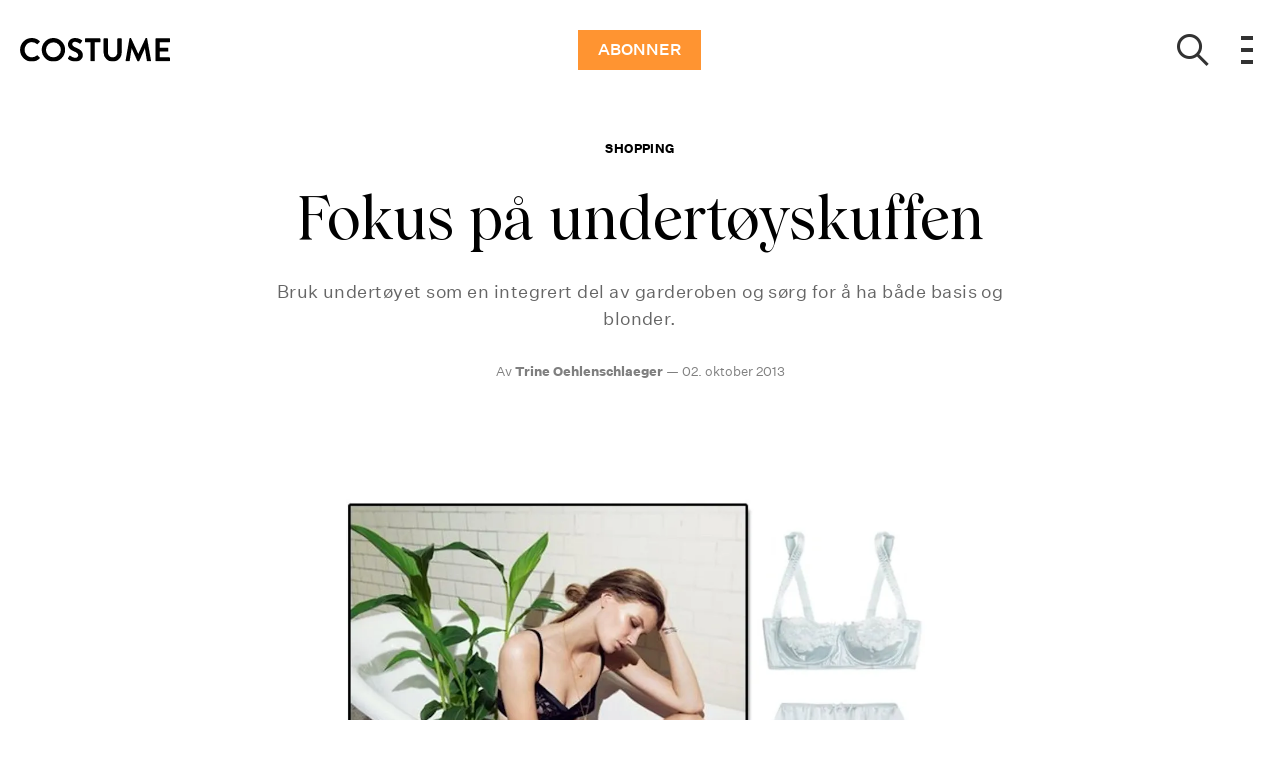

--- FILE ---
content_type: text/html; charset=utf-8
request_url: https://costume.no/shopping/fokus-pa-undertoyskuffen
body_size: 49318
content:
<!doctype html>
<html data-n-head-ssr lang="nb" data-n-head="%7B%22lang%22:%7B%22ssr%22:%22nb%22%7D%7D">
  <head >
    <title>Fokus på undertøyskuffen | costume.no</title><meta data-n-head="ssr" charset="utf-8"><meta data-n-head="ssr" name="viewport" content="width=device-width, initial-scale=1"><meta data-n-head="ssr" name="mobile-web-app-capable" content="yes"><meta data-n-head="ssr" name="apple-mobile-web-app-capable" content="yes"><meta data-n-head="ssr" name="apple-mobile-web-app-status-bar-style" content="black"><meta data-n-head="ssr" name="HandheldFriendly" content="true"><meta data-n-head="ssr" http-equiv="Accept-CH" content="DPR, Width, Viewport-Width"><meta data-n-head="ssr" http-equiv="X-UA-Compatible" content="IE=edge,chrome=1"><meta data-n-head="ssr" name="format-detection" content="telephone=no,date=no,address=no,email=no,url=no"><meta data-n-head="ssr" name="bwlVersion" content="1.5.2"><meta data-n-head="ssr" property="fb:app_id" content="104119416298867"><meta data-n-head="ssr" property="og:locale" content="nb_NO"><meta data-n-head="ssr" property="og:site_name" content="Costume"><meta data-n-head="ssr" property="theme-color" content="#ed4b36"><meta data-n-head="ssr" name="description" content="Bruk undertøyet som en integrert del av garderoben og sørg for å ha både basis og blonder. "><meta data-n-head="ssr" property="og:url" content="https://costume.no/shopping/fokus-pa-undertoyskuffen"><meta data-n-head="ssr" property="og:title" content="Fokus på undertøyskuffen"><meta data-n-head="ssr" property="og:description" content="Bruk undertøyet som en integrert del av garderoben og sørg for å ha både basis og blonder. "><meta data-n-head="ssr" property="og:type" content="article"><meta data-n-head="ssr" property="article:published_time" content="2013-10-02T07:58:00.000Z"><meta data-n-head="ssr" property="article:modified_time" content="2020-04-05T02:23:28.000Z"><meta data-n-head="ssr" property="article:section" content="Shopping"><meta data-n-head="ssr" property="og:article:author" content="Trine Oehlenschlaeger"><meta data-n-head="ssr" property="og:image" content="https://images.bonnier.cloud/files/cos/production/2020/03/28185313/3e9a734e9e1742bfb31352617d9f7cd4.jpg?max-w=1200&amp;max-h=630&amp;fit=crop&amp;q=75&amp;fm=png32"><meta data-n-head="ssr" property="og:image:type" content="image/png"><meta data-n-head="ssr" property="og:image:secure_url" content="https://images.bonnier.cloud/files/cos/production/2020/03/28185313/3e9a734e9e1742bfb31352617d9f7cd4.jpg?max-w=1200&amp;max-h=630&amp;fit=crop&amp;q=75&amp;fm=png32"><meta data-n-head="ssr" property="og:image:width" content="1200"><meta data-n-head="ssr" property="og:image:height" content="630"><meta data-n-head="ssr" name="twitter:card" content="summary_large_image"><meta data-n-head="ssr" name="twitter:description" content="Bruk undertøyet som en integrert del av garderoben og sørg for å ha både basis og blonder. "><meta data-n-head="ssr" name="twitter:title" content="Fokus på undertøyskuffen"><meta data-n-head="ssr" name="twitter:image" content="https://images.bonnier.cloud/files/cos/production/2020/03/28185313/3e9a734e9e1742bfb31352617d9f7cd4.jpg"><meta data-n-head="ssr" name="twitter:image" content="https://images.bonnier.cloud/files/cos/production/2020/03/28185313/3e9a734e9e1742bfb31352617d9f7cd4.jpg"><meta data-n-head="ssr" name="cxense-site-id" content="1136318863545704315"><meta data-n-head="ssr" name="cXenseParse:bno-country" content="no"><meta data-n-head="ssr" name="cXenseParse:bno-brand" content="COS"><meta data-n-head="ssr" name="cXenseParse:bno-language" content="nb"><meta data-n-head="ssr" name="cXenseParse:articleid" content="111091"><meta data-n-head="ssr" name="cXenseParse:bno-pagetype" content="article"><meta data-n-head="ssr" name="cXenseParse:pageclass" content="content"><meta data-n-head="ssr" name="cXenseParse:title" content="Fokus på undertøyskuffen"><meta data-n-head="ssr" name="cXenseParse:body-text" content=""><meta data-n-head="ssr" name="cXenseParse:description" content="Bruk undertøyet som en integrert del av garderoben og sørg for å ha både basis og blonder. "><meta data-n-head="ssr" name="cXenseParse:image" content="https://images.bonnier.cloud/files/cos/production/2020/03/28185313/3e9a734e9e1742bfb31352617d9f7cd4.jpg"><meta data-n-head="ssr" name="cXenseParse:bno-danishsearchtitle" content=""><meta data-n-head="ssr" name="cXenseParse:recs:recommendable" content="true"><meta data-n-head="ssr" name="cXenseParse:bno-metatag-changedate" content="2020-04-05T02:23:28.000Z"><meta data-n-head="ssr" name="cXenseParse:recs:publishtime" content="2013-10-02T07:58:00.000Z"><meta data-n-head="ssr" name="cXenseParse:time:bno-featuredtime" content="2013-10-02T07:58:00.000Z"><meta data-n-head="ssr" name="cXenseParse:bno-reading-time" content="3"><meta data-n-head="ssr" name="cXenseParse:bno-taxo-cat" content="Shopping"><meta data-n-head="ssr" name="cXenseParse:bno-taxo-cat-url" content="https://costume.no/shopping"><meta data-n-head="ssr" name="cXenseParse:bno-taxo-cat-top" content="Shopping"><meta data-n-head="ssr" name="cXenseParse:bno-taxo-editorial-type" content=""><meta data-n-head="ssr" name="cXenseParse:bno-taxo-tag" content="H&amp;M"><meta data-n-head="ssr" name="cXenseParse:bno-taxo-tag" content="undertøy"><meta data-n-head="ssr" name="cXenseParse:bno-taxo-tag" content="blonder"><meta data-n-head="ssr" name="bcm-brand" content="COS"><meta data-n-head="ssr" name="bcm-country" content="no"><meta data-n-head="ssr" name="bcm-type" content="site"><meta data-n-head="ssr" name="bcm-tablet-breakpoint" content="1025"><meta data-n-head="ssr" name="bcm-mobile-breakpoint" content="768"><meta data-n-head="ssr" name="bcm-title" content="Fokus på undertøyskuffen"><meta data-n-head="ssr" name="bcm-sub" content="Shopping"><meta data-n-head="ssr" name="bcm-categories" content="Shopping"><meta data-n-head="ssr" name="bcm-tags" content="H&amp;M,undertøy,blonder"><meta data-n-head="ssr" name="k5a:contentTag" content="H&amp;M"><meta data-n-head="ssr" name="k5a:contentTag" content="undertøy"><meta data-n-head="ssr" name="k5a:contentTag" content="blonder"><meta data-n-head="ssr" name="robots" content="max-image-preview:large"><meta data-n-head="ssr" property="bad:device" name="bad:device" content="desktop"><meta data-n-head="ssr" property="bad:pageType" name="bad:pageType" content="article"><meta data-n-head="ssr" data-n-head="ssr" name="cXenseParse:bno-dominantimage-crop-tv" content="q=60&amp;fp-x=0.5&amp;fp-y=0.5&amp;fit=crop&amp;crop=focalpoint&amp;ar=13:9"><meta data-n-head="ssr" data-n-head="ssr" name="cXenseParse:bno-dominantimage-crop-square" content="q=60&amp;fp-x=0.5&amp;fp-y=0.5&amp;fit=crop&amp;crop=focalpoint&amp;ar=1:1"><meta data-n-head="ssr" data-n-head="ssr" name="cXenseParse:bno-dominantimage-crop-wide169" content="q=60&amp;fp-x=0.5&amp;fp-y=0.5&amp;fit=crop&amp;crop=focalpoint&amp;ar=16:9"><meta data-n-head="ssr" data-n-head="ssr" name="cXenseParse:bno-dominantimage-crop-tv" content="q=60&amp;fp-x=0.5&amp;fp-y=0.5&amp;fit=crop&amp;crop=focalpoint&amp;ar=13:9"><meta data-n-head="ssr" data-n-head="ssr" name="cXenseParse:bno-dominantimage-crop-square" content="q=60&amp;fp-x=0.5&amp;fp-y=0.5&amp;fit=crop&amp;crop=focalpoint&amp;ar=1:1"><meta data-n-head="ssr" data-n-head="ssr" name="cXenseParse:bno-dominantimage-crop-wide169" content="q=60&amp;fp-x=0.5&amp;fp-y=0.5&amp;fit=crop&amp;crop=focalpoint&amp;ar=16:9"><meta data-n-head="ssr" data-n-head="ssr" name="cXenseParse:bno-dominantimage-crop-tv" content="q=60&amp;fp-x=0.5&amp;fp-y=0.5&amp;fit=crop&amp;crop=focalpoint&amp;ar=13:9"><meta data-n-head="ssr" data-n-head="ssr" name="cXenseParse:bno-dominantimage-crop-square" content="q=60&amp;fp-x=0.5&amp;fp-y=0.5&amp;fit=crop&amp;crop=focalpoint&amp;ar=1:1"><meta data-n-head="ssr" data-n-head="ssr" name="cXenseParse:bno-dominantimage-crop-wide169" content="q=60&amp;fp-x=0.5&amp;fp-y=0.5&amp;fit=crop&amp;crop=focalpoint&amp;ar=16:9"><meta data-n-head="ssr" data-n-head="ssr" name="cXenseParse:bno-dominantimage-crop-tv" content="q=60&amp;fp-x=0.5&amp;fp-y=0.5&amp;fit=crop&amp;crop=focalpoint&amp;ar=13:9"><meta data-n-head="ssr" data-n-head="ssr" name="cXenseParse:bno-dominantimage-crop-square" content="q=60&amp;fp-x=0.5&amp;fp-y=0.5&amp;fit=crop&amp;crop=focalpoint&amp;ar=1:1"><meta data-n-head="ssr" data-n-head="ssr" name="cXenseParse:bno-dominantimage-crop-wide169" content="q=60&amp;fp-x=0.5&amp;fp-y=0.5&amp;fit=crop&amp;crop=focalpoint&amp;ar=16:9"><meta data-n-head="ssr" data-n-head="ssr" name="cXenseParse:bno-dominantimage-crop-tv" content="q=60&amp;fp-x=0.5&amp;fp-y=0.5&amp;fit=crop&amp;crop=focalpoint&amp;ar=13:9"><meta data-n-head="ssr" data-n-head="ssr" name="cXenseParse:bno-dominantimage-crop-square" content="q=60&amp;fp-x=0.5&amp;fp-y=0.5&amp;fit=crop&amp;crop=focalpoint&amp;ar=1:1"><meta data-n-head="ssr" data-n-head="ssr" name="cXenseParse:bno-dominantimage-crop-wide169" content="q=60&amp;fp-x=0.5&amp;fp-y=0.5&amp;fit=crop&amp;crop=focalpoint&amp;ar=16:9"><meta data-n-head="ssr" data-n-head="ssr" name="cXenseParse:bno-dominantimage-crop-tv" content="q=60&amp;fp-x=0.5&amp;fp-y=0.5&amp;fit=crop&amp;crop=focalpoint&amp;ar=13:9"><meta data-n-head="ssr" data-n-head="ssr" name="cXenseParse:bno-dominantimage-crop-square" content="q=60&amp;fp-x=0.5&amp;fp-y=0.5&amp;fit=crop&amp;crop=focalpoint&amp;ar=1:1"><meta data-n-head="ssr" data-n-head="ssr" name="cXenseParse:bno-dominantimage-crop-wide169" content="q=60&amp;fp-x=0.5&amp;fp-y=0.5&amp;fit=crop&amp;crop=focalpoint&amp;ar=16:9"><link data-n-head="ssr" rel="icon" type="image/x-icon" href="/favicon.ico"><link data-n-head="ssr" rel="preconnect" href="https://dev.visualwebsiteoptimizer.com"><link data-n-head="ssr" rel="canonical" href="https://costume.no/shopping/fokus-pa-undertoyskuffen"><link data-n-head="ssr" rel="alternate" type="application/rss+xml" title="Costume RSS feed" href="https://costume.no/feed/rss"><link data-n-head="ssr" rel="alternate" hreflang="nb-NO" href="https://costume.no/shopping/fokus-pa-undertoyskuffen"><link data-n-head="ssr" rel="preload" as="image" href="https://images-bonnier.imgix.net/files/cos/production/2020/03/28185313/3e9a734e9e1742bfb31352617d9f7cd4.jpg?auto=compress,format&amp;w=1024" srcset="https://images-bonnier.imgix.net/files/cos/production/2020/03/28185313/3e9a734e9e1742bfb31352617d9f7cd4.jpg?auto=compress,format&amp;w=1024, https://images-bonnier.imgix.net/files/cos/production/2020/03/28185313/3e9a734e9e1742bfb31352617d9f7cd4.jpg?auto=compress,format&amp;w=960, https://images-bonnier.imgix.net/files/cos/production/2020/03/28185313/3e9a734e9e1742bfb31352617d9f7cd4.jpg?auto=compress,format&amp;w=900, https://images-bonnier.imgix.net/files/cos/production/2020/03/28185313/3e9a734e9e1742bfb31352617d9f7cd4.jpg?auto=compress,format&amp;w=800, https://images-bonnier.imgix.net/files/cos/production/2020/03/28185313/3e9a734e9e1742bfb31352617d9f7cd4.jpg?auto=compress,format&amp;w=600, https://images-bonnier.imgix.net/files/cos/production/2020/03/28185313/3e9a734e9e1742bfb31352617d9f7cd4.jpg?auto=compress,format&amp;w=500, https://images-bonnier.imgix.net/files/cos/production/2020/03/28185313/3e9a734e9e1742bfb31352617d9f7cd4.jpg?auto=compress,format&amp;w=400, https://images-bonnier.imgix.net/files/cos/production/2020/03/28185313/3e9a734e9e1742bfb31352617d9f7cd4.jpg?auto=compress,format&amp;w=350, https://images-bonnier.imgix.net/files/cos/production/2020/03/28185313/3e9a734e9e1742bfb31352617d9f7cd4.jpg?auto=compress,format&amp;w=300, https://images-bonnier.imgix.net/files/cos/production/2020/03/28185313/3e9a734e9e1742bfb31352617d9f7cd4.jpg?auto=compress,format&amp;w=275, https://images-bonnier.imgix.net/files/cos/production/2020/03/28185313/3e9a734e9e1742bfb31352617d9f7cd4.jpg?auto=compress,format&amp;w=250, https://images-bonnier.imgix.net/files/cos/production/2020/03/28185313/3e9a734e9e1742bfb31352617d9f7cd4.jpg?auto=compress,format&amp;w=225, https://images-bonnier.imgix.net/files/cos/production/2020/03/28185313/3e9a734e9e1742bfb31352617d9f7cd4.jpg?auto=compress,format&amp;w=200, https://images-bonnier.imgix.net/files/cos/production/2020/03/28185313/3e9a734e9e1742bfb31352617d9f7cd4.jpg?auto=compress,format&amp;w=175, https://images-bonnier.imgix.net/files/cos/production/2020/03/28185313/3e9a734e9e1742bfb31352617d9f7cd4.jpg?auto=compress,format&amp;w=150, https://images-bonnier.imgix.net/files/cos/production/2020/03/28185313/3e9a734e9e1742bfb31352617d9f7cd4.jpg?auto=compress,format&amp;w=125, https://images-bonnier.imgix.net/files/cos/production/2020/03/28185313/3e9a734e9e1742bfb31352617d9f7cd4.jpg?auto=compress,format&amp;w=100"><link data-n-head="ssr" rel="preload" as="image" href="https://images-bonnier.imgix.net/files/cos/production/2020/03/28185317/1c96529fce1f44ea9dfe25135d935270.jpg?auto=compress,format&amp;w=1024" srcset="https://images-bonnier.imgix.net/files/cos/production/2020/03/28185317/1c96529fce1f44ea9dfe25135d935270.jpg?auto=compress,format&amp;w=1024, https://images-bonnier.imgix.net/files/cos/production/2020/03/28185317/1c96529fce1f44ea9dfe25135d935270.jpg?auto=compress,format&amp;w=960, https://images-bonnier.imgix.net/files/cos/production/2020/03/28185317/1c96529fce1f44ea9dfe25135d935270.jpg?auto=compress,format&amp;w=900, https://images-bonnier.imgix.net/files/cos/production/2020/03/28185317/1c96529fce1f44ea9dfe25135d935270.jpg?auto=compress,format&amp;w=800, https://images-bonnier.imgix.net/files/cos/production/2020/03/28185317/1c96529fce1f44ea9dfe25135d935270.jpg?auto=compress,format&amp;w=600, https://images-bonnier.imgix.net/files/cos/production/2020/03/28185317/1c96529fce1f44ea9dfe25135d935270.jpg?auto=compress,format&amp;w=500, https://images-bonnier.imgix.net/files/cos/production/2020/03/28185317/1c96529fce1f44ea9dfe25135d935270.jpg?auto=compress,format&amp;w=400, https://images-bonnier.imgix.net/files/cos/production/2020/03/28185317/1c96529fce1f44ea9dfe25135d935270.jpg?auto=compress,format&amp;w=350, https://images-bonnier.imgix.net/files/cos/production/2020/03/28185317/1c96529fce1f44ea9dfe25135d935270.jpg?auto=compress,format&amp;w=300, https://images-bonnier.imgix.net/files/cos/production/2020/03/28185317/1c96529fce1f44ea9dfe25135d935270.jpg?auto=compress,format&amp;w=275, https://images-bonnier.imgix.net/files/cos/production/2020/03/28185317/1c96529fce1f44ea9dfe25135d935270.jpg?auto=compress,format&amp;w=250, https://images-bonnier.imgix.net/files/cos/production/2020/03/28185317/1c96529fce1f44ea9dfe25135d935270.jpg?auto=compress,format&amp;w=225, https://images-bonnier.imgix.net/files/cos/production/2020/03/28185317/1c96529fce1f44ea9dfe25135d935270.jpg?auto=compress,format&amp;w=200, https://images-bonnier.imgix.net/files/cos/production/2020/03/28185317/1c96529fce1f44ea9dfe25135d935270.jpg?auto=compress,format&amp;w=175, https://images-bonnier.imgix.net/files/cos/production/2020/03/28185317/1c96529fce1f44ea9dfe25135d935270.jpg?auto=compress,format&amp;w=150, https://images-bonnier.imgix.net/files/cos/production/2020/03/28185317/1c96529fce1f44ea9dfe25135d935270.jpg?auto=compress,format&amp;w=125, https://images-bonnier.imgix.net/files/cos/production/2020/03/28185317/1c96529fce1f44ea9dfe25135d935270.jpg?auto=compress,format&amp;w=100"><link data-n-head="ssr" rel="preload" as="image" href="https://images-bonnier.imgix.net/files/cos/production/2020/03/28185321/a6d9d7b6db764764bda0d39eb3ec0587.jpg?auto=compress,format&amp;w=1024" srcset="https://images-bonnier.imgix.net/files/cos/production/2020/03/28185321/a6d9d7b6db764764bda0d39eb3ec0587.jpg?auto=compress,format&amp;w=1024, https://images-bonnier.imgix.net/files/cos/production/2020/03/28185321/a6d9d7b6db764764bda0d39eb3ec0587.jpg?auto=compress,format&amp;w=960, https://images-bonnier.imgix.net/files/cos/production/2020/03/28185321/a6d9d7b6db764764bda0d39eb3ec0587.jpg?auto=compress,format&amp;w=900, https://images-bonnier.imgix.net/files/cos/production/2020/03/28185321/a6d9d7b6db764764bda0d39eb3ec0587.jpg?auto=compress,format&amp;w=800, https://images-bonnier.imgix.net/files/cos/production/2020/03/28185321/a6d9d7b6db764764bda0d39eb3ec0587.jpg?auto=compress,format&amp;w=600, https://images-bonnier.imgix.net/files/cos/production/2020/03/28185321/a6d9d7b6db764764bda0d39eb3ec0587.jpg?auto=compress,format&amp;w=500, https://images-bonnier.imgix.net/files/cos/production/2020/03/28185321/a6d9d7b6db764764bda0d39eb3ec0587.jpg?auto=compress,format&amp;w=400, https://images-bonnier.imgix.net/files/cos/production/2020/03/28185321/a6d9d7b6db764764bda0d39eb3ec0587.jpg?auto=compress,format&amp;w=350, https://images-bonnier.imgix.net/files/cos/production/2020/03/28185321/a6d9d7b6db764764bda0d39eb3ec0587.jpg?auto=compress,format&amp;w=300, https://images-bonnier.imgix.net/files/cos/production/2020/03/28185321/a6d9d7b6db764764bda0d39eb3ec0587.jpg?auto=compress,format&amp;w=275, https://images-bonnier.imgix.net/files/cos/production/2020/03/28185321/a6d9d7b6db764764bda0d39eb3ec0587.jpg?auto=compress,format&amp;w=250, https://images-bonnier.imgix.net/files/cos/production/2020/03/28185321/a6d9d7b6db764764bda0d39eb3ec0587.jpg?auto=compress,format&amp;w=225, https://images-bonnier.imgix.net/files/cos/production/2020/03/28185321/a6d9d7b6db764764bda0d39eb3ec0587.jpg?auto=compress,format&amp;w=200, https://images-bonnier.imgix.net/files/cos/production/2020/03/28185321/a6d9d7b6db764764bda0d39eb3ec0587.jpg?auto=compress,format&amp;w=175, https://images-bonnier.imgix.net/files/cos/production/2020/03/28185321/a6d9d7b6db764764bda0d39eb3ec0587.jpg?auto=compress,format&amp;w=150, https://images-bonnier.imgix.net/files/cos/production/2020/03/28185321/a6d9d7b6db764764bda0d39eb3ec0587.jpg?auto=compress,format&amp;w=125, https://images-bonnier.imgix.net/files/cos/production/2020/03/28185321/a6d9d7b6db764764bda0d39eb3ec0587.jpg?auto=compress,format&amp;w=100"><link data-n-head="ssr" rel="preload" as="image" href="https://images-bonnier.imgix.net/files/cos/production/2020/03/28185325/44639c3f6057462bbb638f01ad66a32a.jpg?auto=compress,format&amp;w=1024" srcset="https://images-bonnier.imgix.net/files/cos/production/2020/03/28185325/44639c3f6057462bbb638f01ad66a32a.jpg?auto=compress,format&amp;w=1024, https://images-bonnier.imgix.net/files/cos/production/2020/03/28185325/44639c3f6057462bbb638f01ad66a32a.jpg?auto=compress,format&amp;w=960, https://images-bonnier.imgix.net/files/cos/production/2020/03/28185325/44639c3f6057462bbb638f01ad66a32a.jpg?auto=compress,format&amp;w=900, https://images-bonnier.imgix.net/files/cos/production/2020/03/28185325/44639c3f6057462bbb638f01ad66a32a.jpg?auto=compress,format&amp;w=800, https://images-bonnier.imgix.net/files/cos/production/2020/03/28185325/44639c3f6057462bbb638f01ad66a32a.jpg?auto=compress,format&amp;w=600, https://images-bonnier.imgix.net/files/cos/production/2020/03/28185325/44639c3f6057462bbb638f01ad66a32a.jpg?auto=compress,format&amp;w=500, https://images-bonnier.imgix.net/files/cos/production/2020/03/28185325/44639c3f6057462bbb638f01ad66a32a.jpg?auto=compress,format&amp;w=400, https://images-bonnier.imgix.net/files/cos/production/2020/03/28185325/44639c3f6057462bbb638f01ad66a32a.jpg?auto=compress,format&amp;w=350, https://images-bonnier.imgix.net/files/cos/production/2020/03/28185325/44639c3f6057462bbb638f01ad66a32a.jpg?auto=compress,format&amp;w=300, https://images-bonnier.imgix.net/files/cos/production/2020/03/28185325/44639c3f6057462bbb638f01ad66a32a.jpg?auto=compress,format&amp;w=275, https://images-bonnier.imgix.net/files/cos/production/2020/03/28185325/44639c3f6057462bbb638f01ad66a32a.jpg?auto=compress,format&amp;w=250, https://images-bonnier.imgix.net/files/cos/production/2020/03/28185325/44639c3f6057462bbb638f01ad66a32a.jpg?auto=compress,format&amp;w=225, https://images-bonnier.imgix.net/files/cos/production/2020/03/28185325/44639c3f6057462bbb638f01ad66a32a.jpg?auto=compress,format&amp;w=200, https://images-bonnier.imgix.net/files/cos/production/2020/03/28185325/44639c3f6057462bbb638f01ad66a32a.jpg?auto=compress,format&amp;w=175, https://images-bonnier.imgix.net/files/cos/production/2020/03/28185325/44639c3f6057462bbb638f01ad66a32a.jpg?auto=compress,format&amp;w=150, https://images-bonnier.imgix.net/files/cos/production/2020/03/28185325/44639c3f6057462bbb638f01ad66a32a.jpg?auto=compress,format&amp;w=125, https://images-bonnier.imgix.net/files/cos/production/2020/03/28185325/44639c3f6057462bbb638f01ad66a32a.jpg?auto=compress,format&amp;w=100"><link data-n-head="ssr" rel="preload" as="image" href="https://images-bonnier.imgix.net/files/cos/production/2020/03/28185328/c2a1147421d045978a7efa8efcc0e6e7.jpg?auto=compress,format&amp;w=1024" srcset="https://images-bonnier.imgix.net/files/cos/production/2020/03/28185328/c2a1147421d045978a7efa8efcc0e6e7.jpg?auto=compress,format&amp;w=1024, https://images-bonnier.imgix.net/files/cos/production/2020/03/28185328/c2a1147421d045978a7efa8efcc0e6e7.jpg?auto=compress,format&amp;w=960, https://images-bonnier.imgix.net/files/cos/production/2020/03/28185328/c2a1147421d045978a7efa8efcc0e6e7.jpg?auto=compress,format&amp;w=900, https://images-bonnier.imgix.net/files/cos/production/2020/03/28185328/c2a1147421d045978a7efa8efcc0e6e7.jpg?auto=compress,format&amp;w=800, https://images-bonnier.imgix.net/files/cos/production/2020/03/28185328/c2a1147421d045978a7efa8efcc0e6e7.jpg?auto=compress,format&amp;w=600, https://images-bonnier.imgix.net/files/cos/production/2020/03/28185328/c2a1147421d045978a7efa8efcc0e6e7.jpg?auto=compress,format&amp;w=500, https://images-bonnier.imgix.net/files/cos/production/2020/03/28185328/c2a1147421d045978a7efa8efcc0e6e7.jpg?auto=compress,format&amp;w=400, https://images-bonnier.imgix.net/files/cos/production/2020/03/28185328/c2a1147421d045978a7efa8efcc0e6e7.jpg?auto=compress,format&amp;w=350, https://images-bonnier.imgix.net/files/cos/production/2020/03/28185328/c2a1147421d045978a7efa8efcc0e6e7.jpg?auto=compress,format&amp;w=300, https://images-bonnier.imgix.net/files/cos/production/2020/03/28185328/c2a1147421d045978a7efa8efcc0e6e7.jpg?auto=compress,format&amp;w=275, https://images-bonnier.imgix.net/files/cos/production/2020/03/28185328/c2a1147421d045978a7efa8efcc0e6e7.jpg?auto=compress,format&amp;w=250, https://images-bonnier.imgix.net/files/cos/production/2020/03/28185328/c2a1147421d045978a7efa8efcc0e6e7.jpg?auto=compress,format&amp;w=225, https://images-bonnier.imgix.net/files/cos/production/2020/03/28185328/c2a1147421d045978a7efa8efcc0e6e7.jpg?auto=compress,format&amp;w=200, https://images-bonnier.imgix.net/files/cos/production/2020/03/28185328/c2a1147421d045978a7efa8efcc0e6e7.jpg?auto=compress,format&amp;w=175, https://images-bonnier.imgix.net/files/cos/production/2020/03/28185328/c2a1147421d045978a7efa8efcc0e6e7.jpg?auto=compress,format&amp;w=150, https://images-bonnier.imgix.net/files/cos/production/2020/03/28185328/c2a1147421d045978a7efa8efcc0e6e7.jpg?auto=compress,format&amp;w=125, https://images-bonnier.imgix.net/files/cos/production/2020/03/28185328/c2a1147421d045978a7efa8efcc0e6e7.jpg?auto=compress,format&amp;w=100"><link data-n-head="ssr" rel="preload" as="image" href="https://images-bonnier.imgix.net/files/cos/production/2020/03/28185332/a74ea0fb3baa494db6f7fd394d73dbdf.jpg?auto=compress,format&amp;w=1024" srcset="https://images-bonnier.imgix.net/files/cos/production/2020/03/28185332/a74ea0fb3baa494db6f7fd394d73dbdf.jpg?auto=compress,format&amp;w=1024, https://images-bonnier.imgix.net/files/cos/production/2020/03/28185332/a74ea0fb3baa494db6f7fd394d73dbdf.jpg?auto=compress,format&amp;w=960, https://images-bonnier.imgix.net/files/cos/production/2020/03/28185332/a74ea0fb3baa494db6f7fd394d73dbdf.jpg?auto=compress,format&amp;w=900, https://images-bonnier.imgix.net/files/cos/production/2020/03/28185332/a74ea0fb3baa494db6f7fd394d73dbdf.jpg?auto=compress,format&amp;w=800, https://images-bonnier.imgix.net/files/cos/production/2020/03/28185332/a74ea0fb3baa494db6f7fd394d73dbdf.jpg?auto=compress,format&amp;w=600, https://images-bonnier.imgix.net/files/cos/production/2020/03/28185332/a74ea0fb3baa494db6f7fd394d73dbdf.jpg?auto=compress,format&amp;w=500, https://images-bonnier.imgix.net/files/cos/production/2020/03/28185332/a74ea0fb3baa494db6f7fd394d73dbdf.jpg?auto=compress,format&amp;w=400, https://images-bonnier.imgix.net/files/cos/production/2020/03/28185332/a74ea0fb3baa494db6f7fd394d73dbdf.jpg?auto=compress,format&amp;w=350, https://images-bonnier.imgix.net/files/cos/production/2020/03/28185332/a74ea0fb3baa494db6f7fd394d73dbdf.jpg?auto=compress,format&amp;w=300, https://images-bonnier.imgix.net/files/cos/production/2020/03/28185332/a74ea0fb3baa494db6f7fd394d73dbdf.jpg?auto=compress,format&amp;w=275, https://images-bonnier.imgix.net/files/cos/production/2020/03/28185332/a74ea0fb3baa494db6f7fd394d73dbdf.jpg?auto=compress,format&amp;w=250, https://images-bonnier.imgix.net/files/cos/production/2020/03/28185332/a74ea0fb3baa494db6f7fd394d73dbdf.jpg?auto=compress,format&amp;w=225, https://images-bonnier.imgix.net/files/cos/production/2020/03/28185332/a74ea0fb3baa494db6f7fd394d73dbdf.jpg?auto=compress,format&amp;w=200, https://images-bonnier.imgix.net/files/cos/production/2020/03/28185332/a74ea0fb3baa494db6f7fd394d73dbdf.jpg?auto=compress,format&amp;w=175, https://images-bonnier.imgix.net/files/cos/production/2020/03/28185332/a74ea0fb3baa494db6f7fd394d73dbdf.jpg?auto=compress,format&amp;w=150, https://images-bonnier.imgix.net/files/cos/production/2020/03/28185332/a74ea0fb3baa494db6f7fd394d73dbdf.jpg?auto=compress,format&amp;w=125, https://images-bonnier.imgix.net/files/cos/production/2020/03/28185332/a74ea0fb3baa494db6f7fd394d73dbdf.jpg?auto=compress,format&amp;w=100"><link data-n-head="ssr" rel="preload" as="image" href="https://images-bonnier.imgix.net/files/cos/production/2020/03/28185336/e0f406e6cd24476a91e389e168943527.jpg?auto=compress,format&amp;w=1024" srcset="https://images-bonnier.imgix.net/files/cos/production/2020/03/28185336/e0f406e6cd24476a91e389e168943527.jpg?auto=compress,format&amp;w=1024, https://images-bonnier.imgix.net/files/cos/production/2020/03/28185336/e0f406e6cd24476a91e389e168943527.jpg?auto=compress,format&amp;w=960, https://images-bonnier.imgix.net/files/cos/production/2020/03/28185336/e0f406e6cd24476a91e389e168943527.jpg?auto=compress,format&amp;w=900, https://images-bonnier.imgix.net/files/cos/production/2020/03/28185336/e0f406e6cd24476a91e389e168943527.jpg?auto=compress,format&amp;w=800, https://images-bonnier.imgix.net/files/cos/production/2020/03/28185336/e0f406e6cd24476a91e389e168943527.jpg?auto=compress,format&amp;w=600, https://images-bonnier.imgix.net/files/cos/production/2020/03/28185336/e0f406e6cd24476a91e389e168943527.jpg?auto=compress,format&amp;w=500, https://images-bonnier.imgix.net/files/cos/production/2020/03/28185336/e0f406e6cd24476a91e389e168943527.jpg?auto=compress,format&amp;w=400, https://images-bonnier.imgix.net/files/cos/production/2020/03/28185336/e0f406e6cd24476a91e389e168943527.jpg?auto=compress,format&amp;w=350, https://images-bonnier.imgix.net/files/cos/production/2020/03/28185336/e0f406e6cd24476a91e389e168943527.jpg?auto=compress,format&amp;w=300, https://images-bonnier.imgix.net/files/cos/production/2020/03/28185336/e0f406e6cd24476a91e389e168943527.jpg?auto=compress,format&amp;w=275, https://images-bonnier.imgix.net/files/cos/production/2020/03/28185336/e0f406e6cd24476a91e389e168943527.jpg?auto=compress,format&amp;w=250, https://images-bonnier.imgix.net/files/cos/production/2020/03/28185336/e0f406e6cd24476a91e389e168943527.jpg?auto=compress,format&amp;w=225, https://images-bonnier.imgix.net/files/cos/production/2020/03/28185336/e0f406e6cd24476a91e389e168943527.jpg?auto=compress,format&amp;w=200, https://images-bonnier.imgix.net/files/cos/production/2020/03/28185336/e0f406e6cd24476a91e389e168943527.jpg?auto=compress,format&amp;w=175, https://images-bonnier.imgix.net/files/cos/production/2020/03/28185336/e0f406e6cd24476a91e389e168943527.jpg?auto=compress,format&amp;w=150, https://images-bonnier.imgix.net/files/cos/production/2020/03/28185336/e0f406e6cd24476a91e389e168943527.jpg?auto=compress,format&amp;w=125, https://images-bonnier.imgix.net/files/cos/production/2020/03/28185336/e0f406e6cd24476a91e389e168943527.jpg?auto=compress,format&amp;w=100"><link data-n-head="ssr" rel="preload" as="image" href="https://images-bonnier.imgix.net/files/cos/production/2020/03/28185340/dd31e9bed9c54a288d1dc4808331c28f.jpg?auto=compress,format&amp;w=1024" srcset="https://images-bonnier.imgix.net/files/cos/production/2020/03/28185340/dd31e9bed9c54a288d1dc4808331c28f.jpg?auto=compress,format&amp;w=1024, https://images-bonnier.imgix.net/files/cos/production/2020/03/28185340/dd31e9bed9c54a288d1dc4808331c28f.jpg?auto=compress,format&amp;w=960, https://images-bonnier.imgix.net/files/cos/production/2020/03/28185340/dd31e9bed9c54a288d1dc4808331c28f.jpg?auto=compress,format&amp;w=900, https://images-bonnier.imgix.net/files/cos/production/2020/03/28185340/dd31e9bed9c54a288d1dc4808331c28f.jpg?auto=compress,format&amp;w=800, https://images-bonnier.imgix.net/files/cos/production/2020/03/28185340/dd31e9bed9c54a288d1dc4808331c28f.jpg?auto=compress,format&amp;w=600, https://images-bonnier.imgix.net/files/cos/production/2020/03/28185340/dd31e9bed9c54a288d1dc4808331c28f.jpg?auto=compress,format&amp;w=500, https://images-bonnier.imgix.net/files/cos/production/2020/03/28185340/dd31e9bed9c54a288d1dc4808331c28f.jpg?auto=compress,format&amp;w=400, https://images-bonnier.imgix.net/files/cos/production/2020/03/28185340/dd31e9bed9c54a288d1dc4808331c28f.jpg?auto=compress,format&amp;w=350, https://images-bonnier.imgix.net/files/cos/production/2020/03/28185340/dd31e9bed9c54a288d1dc4808331c28f.jpg?auto=compress,format&amp;w=300, https://images-bonnier.imgix.net/files/cos/production/2020/03/28185340/dd31e9bed9c54a288d1dc4808331c28f.jpg?auto=compress,format&amp;w=275, https://images-bonnier.imgix.net/files/cos/production/2020/03/28185340/dd31e9bed9c54a288d1dc4808331c28f.jpg?auto=compress,format&amp;w=250, https://images-bonnier.imgix.net/files/cos/production/2020/03/28185340/dd31e9bed9c54a288d1dc4808331c28f.jpg?auto=compress,format&amp;w=225, https://images-bonnier.imgix.net/files/cos/production/2020/03/28185340/dd31e9bed9c54a288d1dc4808331c28f.jpg?auto=compress,format&amp;w=200, https://images-bonnier.imgix.net/files/cos/production/2020/03/28185340/dd31e9bed9c54a288d1dc4808331c28f.jpg?auto=compress,format&amp;w=175, https://images-bonnier.imgix.net/files/cos/production/2020/03/28185340/dd31e9bed9c54a288d1dc4808331c28f.jpg?auto=compress,format&amp;w=150, https://images-bonnier.imgix.net/files/cos/production/2020/03/28185340/dd31e9bed9c54a288d1dc4808331c28f.jpg?auto=compress,format&amp;w=125, https://images-bonnier.imgix.net/files/cos/production/2020/03/28185340/dd31e9bed9c54a288d1dc4808331c28f.jpg?auto=compress,format&amp;w=100"><link data-n-head="ssr" rel="preload" as="image" href="https://images-bonnier.imgix.net/files/cos/production/2020/03/28185344/edb82cb1ea264ac0b88bc7c1d49b611a.jpg?auto=compress,format&amp;w=1024" srcset="https://images-bonnier.imgix.net/files/cos/production/2020/03/28185344/edb82cb1ea264ac0b88bc7c1d49b611a.jpg?auto=compress,format&amp;w=1024, https://images-bonnier.imgix.net/files/cos/production/2020/03/28185344/edb82cb1ea264ac0b88bc7c1d49b611a.jpg?auto=compress,format&amp;w=960, https://images-bonnier.imgix.net/files/cos/production/2020/03/28185344/edb82cb1ea264ac0b88bc7c1d49b611a.jpg?auto=compress,format&amp;w=900, https://images-bonnier.imgix.net/files/cos/production/2020/03/28185344/edb82cb1ea264ac0b88bc7c1d49b611a.jpg?auto=compress,format&amp;w=800, https://images-bonnier.imgix.net/files/cos/production/2020/03/28185344/edb82cb1ea264ac0b88bc7c1d49b611a.jpg?auto=compress,format&amp;w=600, https://images-bonnier.imgix.net/files/cos/production/2020/03/28185344/edb82cb1ea264ac0b88bc7c1d49b611a.jpg?auto=compress,format&amp;w=500, https://images-bonnier.imgix.net/files/cos/production/2020/03/28185344/edb82cb1ea264ac0b88bc7c1d49b611a.jpg?auto=compress,format&amp;w=400, https://images-bonnier.imgix.net/files/cos/production/2020/03/28185344/edb82cb1ea264ac0b88bc7c1d49b611a.jpg?auto=compress,format&amp;w=350, https://images-bonnier.imgix.net/files/cos/production/2020/03/28185344/edb82cb1ea264ac0b88bc7c1d49b611a.jpg?auto=compress,format&amp;w=300, https://images-bonnier.imgix.net/files/cos/production/2020/03/28185344/edb82cb1ea264ac0b88bc7c1d49b611a.jpg?auto=compress,format&amp;w=275, https://images-bonnier.imgix.net/files/cos/production/2020/03/28185344/edb82cb1ea264ac0b88bc7c1d49b611a.jpg?auto=compress,format&amp;w=250, https://images-bonnier.imgix.net/files/cos/production/2020/03/28185344/edb82cb1ea264ac0b88bc7c1d49b611a.jpg?auto=compress,format&amp;w=225, https://images-bonnier.imgix.net/files/cos/production/2020/03/28185344/edb82cb1ea264ac0b88bc7c1d49b611a.jpg?auto=compress,format&amp;w=200, https://images-bonnier.imgix.net/files/cos/production/2020/03/28185344/edb82cb1ea264ac0b88bc7c1d49b611a.jpg?auto=compress,format&amp;w=175, https://images-bonnier.imgix.net/files/cos/production/2020/03/28185344/edb82cb1ea264ac0b88bc7c1d49b611a.jpg?auto=compress,format&amp;w=150, https://images-bonnier.imgix.net/files/cos/production/2020/03/28185344/edb82cb1ea264ac0b88bc7c1d49b611a.jpg?auto=compress,format&amp;w=125, https://images-bonnier.imgix.net/files/cos/production/2020/03/28185344/edb82cb1ea264ac0b88bc7c1d49b611a.jpg?auto=compress,format&amp;w=100"><link data-n-head="ssr" rel="preload" as="image" href="https://images-bonnier.imgix.net/files/cos/production/2020/03/28185348/4d3fbfe941134b458966f43ce601d652.jpg?auto=compress,format&amp;w=1024" srcset="https://images-bonnier.imgix.net/files/cos/production/2020/03/28185348/4d3fbfe941134b458966f43ce601d652.jpg?auto=compress,format&amp;w=1024, https://images-bonnier.imgix.net/files/cos/production/2020/03/28185348/4d3fbfe941134b458966f43ce601d652.jpg?auto=compress,format&amp;w=960, https://images-bonnier.imgix.net/files/cos/production/2020/03/28185348/4d3fbfe941134b458966f43ce601d652.jpg?auto=compress,format&amp;w=900, https://images-bonnier.imgix.net/files/cos/production/2020/03/28185348/4d3fbfe941134b458966f43ce601d652.jpg?auto=compress,format&amp;w=800, https://images-bonnier.imgix.net/files/cos/production/2020/03/28185348/4d3fbfe941134b458966f43ce601d652.jpg?auto=compress,format&amp;w=600, https://images-bonnier.imgix.net/files/cos/production/2020/03/28185348/4d3fbfe941134b458966f43ce601d652.jpg?auto=compress,format&amp;w=500, https://images-bonnier.imgix.net/files/cos/production/2020/03/28185348/4d3fbfe941134b458966f43ce601d652.jpg?auto=compress,format&amp;w=400, https://images-bonnier.imgix.net/files/cos/production/2020/03/28185348/4d3fbfe941134b458966f43ce601d652.jpg?auto=compress,format&amp;w=350, https://images-bonnier.imgix.net/files/cos/production/2020/03/28185348/4d3fbfe941134b458966f43ce601d652.jpg?auto=compress,format&amp;w=300, https://images-bonnier.imgix.net/files/cos/production/2020/03/28185348/4d3fbfe941134b458966f43ce601d652.jpg?auto=compress,format&amp;w=275, https://images-bonnier.imgix.net/files/cos/production/2020/03/28185348/4d3fbfe941134b458966f43ce601d652.jpg?auto=compress,format&amp;w=250, https://images-bonnier.imgix.net/files/cos/production/2020/03/28185348/4d3fbfe941134b458966f43ce601d652.jpg?auto=compress,format&amp;w=225, https://images-bonnier.imgix.net/files/cos/production/2020/03/28185348/4d3fbfe941134b458966f43ce601d652.jpg?auto=compress,format&amp;w=200, https://images-bonnier.imgix.net/files/cos/production/2020/03/28185348/4d3fbfe941134b458966f43ce601d652.jpg?auto=compress,format&amp;w=175, https://images-bonnier.imgix.net/files/cos/production/2020/03/28185348/4d3fbfe941134b458966f43ce601d652.jpg?auto=compress,format&amp;w=150, https://images-bonnier.imgix.net/files/cos/production/2020/03/28185348/4d3fbfe941134b458966f43ce601d652.jpg?auto=compress,format&amp;w=125, https://images-bonnier.imgix.net/files/cos/production/2020/03/28185348/4d3fbfe941134b458966f43ce601d652.jpg?auto=compress,format&amp;w=100"><link data-n-head="ssr" rel="preload" as="image" href="https://images-bonnier.imgix.net/files/cos/production/2020/03/28185352/39e21913bfbb435e98dcf08593f0853b.jpg?auto=compress,format&amp;w=1024" srcset="https://images-bonnier.imgix.net/files/cos/production/2020/03/28185352/39e21913bfbb435e98dcf08593f0853b.jpg?auto=compress,format&amp;w=1024, https://images-bonnier.imgix.net/files/cos/production/2020/03/28185352/39e21913bfbb435e98dcf08593f0853b.jpg?auto=compress,format&amp;w=960, https://images-bonnier.imgix.net/files/cos/production/2020/03/28185352/39e21913bfbb435e98dcf08593f0853b.jpg?auto=compress,format&amp;w=900, https://images-bonnier.imgix.net/files/cos/production/2020/03/28185352/39e21913bfbb435e98dcf08593f0853b.jpg?auto=compress,format&amp;w=800, https://images-bonnier.imgix.net/files/cos/production/2020/03/28185352/39e21913bfbb435e98dcf08593f0853b.jpg?auto=compress,format&amp;w=600, https://images-bonnier.imgix.net/files/cos/production/2020/03/28185352/39e21913bfbb435e98dcf08593f0853b.jpg?auto=compress,format&amp;w=500, https://images-bonnier.imgix.net/files/cos/production/2020/03/28185352/39e21913bfbb435e98dcf08593f0853b.jpg?auto=compress,format&amp;w=400, https://images-bonnier.imgix.net/files/cos/production/2020/03/28185352/39e21913bfbb435e98dcf08593f0853b.jpg?auto=compress,format&amp;w=350, https://images-bonnier.imgix.net/files/cos/production/2020/03/28185352/39e21913bfbb435e98dcf08593f0853b.jpg?auto=compress,format&amp;w=300, https://images-bonnier.imgix.net/files/cos/production/2020/03/28185352/39e21913bfbb435e98dcf08593f0853b.jpg?auto=compress,format&amp;w=275, https://images-bonnier.imgix.net/files/cos/production/2020/03/28185352/39e21913bfbb435e98dcf08593f0853b.jpg?auto=compress,format&amp;w=250, https://images-bonnier.imgix.net/files/cos/production/2020/03/28185352/39e21913bfbb435e98dcf08593f0853b.jpg?auto=compress,format&amp;w=225, https://images-bonnier.imgix.net/files/cos/production/2020/03/28185352/39e21913bfbb435e98dcf08593f0853b.jpg?auto=compress,format&amp;w=200, https://images-bonnier.imgix.net/files/cos/production/2020/03/28185352/39e21913bfbb435e98dcf08593f0853b.jpg?auto=compress,format&amp;w=175, https://images-bonnier.imgix.net/files/cos/production/2020/03/28185352/39e21913bfbb435e98dcf08593f0853b.jpg?auto=compress,format&amp;w=150, https://images-bonnier.imgix.net/files/cos/production/2020/03/28185352/39e21913bfbb435e98dcf08593f0853b.jpg?auto=compress,format&amp;w=125, https://images-bonnier.imgix.net/files/cos/production/2020/03/28185352/39e21913bfbb435e98dcf08593f0853b.jpg?auto=compress,format&amp;w=100"><link data-n-head="ssr" rel="preload" as="image" href="https://images-bonnier.imgix.net/files/cos/production/2020/03/28185356/eaff6d5a78d04ddd83ef24cefaf589ec.jpg?auto=compress,format&amp;w=1024" srcset="https://images-bonnier.imgix.net/files/cos/production/2020/03/28185356/eaff6d5a78d04ddd83ef24cefaf589ec.jpg?auto=compress,format&amp;w=1024, https://images-bonnier.imgix.net/files/cos/production/2020/03/28185356/eaff6d5a78d04ddd83ef24cefaf589ec.jpg?auto=compress,format&amp;w=960, https://images-bonnier.imgix.net/files/cos/production/2020/03/28185356/eaff6d5a78d04ddd83ef24cefaf589ec.jpg?auto=compress,format&amp;w=900, https://images-bonnier.imgix.net/files/cos/production/2020/03/28185356/eaff6d5a78d04ddd83ef24cefaf589ec.jpg?auto=compress,format&amp;w=800, https://images-bonnier.imgix.net/files/cos/production/2020/03/28185356/eaff6d5a78d04ddd83ef24cefaf589ec.jpg?auto=compress,format&amp;w=600, https://images-bonnier.imgix.net/files/cos/production/2020/03/28185356/eaff6d5a78d04ddd83ef24cefaf589ec.jpg?auto=compress,format&amp;w=500, https://images-bonnier.imgix.net/files/cos/production/2020/03/28185356/eaff6d5a78d04ddd83ef24cefaf589ec.jpg?auto=compress,format&amp;w=400, https://images-bonnier.imgix.net/files/cos/production/2020/03/28185356/eaff6d5a78d04ddd83ef24cefaf589ec.jpg?auto=compress,format&amp;w=350, https://images-bonnier.imgix.net/files/cos/production/2020/03/28185356/eaff6d5a78d04ddd83ef24cefaf589ec.jpg?auto=compress,format&amp;w=300, https://images-bonnier.imgix.net/files/cos/production/2020/03/28185356/eaff6d5a78d04ddd83ef24cefaf589ec.jpg?auto=compress,format&amp;w=275, https://images-bonnier.imgix.net/files/cos/production/2020/03/28185356/eaff6d5a78d04ddd83ef24cefaf589ec.jpg?auto=compress,format&amp;w=250, https://images-bonnier.imgix.net/files/cos/production/2020/03/28185356/eaff6d5a78d04ddd83ef24cefaf589ec.jpg?auto=compress,format&amp;w=225, https://images-bonnier.imgix.net/files/cos/production/2020/03/28185356/eaff6d5a78d04ddd83ef24cefaf589ec.jpg?auto=compress,format&amp;w=200, https://images-bonnier.imgix.net/files/cos/production/2020/03/28185356/eaff6d5a78d04ddd83ef24cefaf589ec.jpg?auto=compress,format&amp;w=175, https://images-bonnier.imgix.net/files/cos/production/2020/03/28185356/eaff6d5a78d04ddd83ef24cefaf589ec.jpg?auto=compress,format&amp;w=150, https://images-bonnier.imgix.net/files/cos/production/2020/03/28185356/eaff6d5a78d04ddd83ef24cefaf589ec.jpg?auto=compress,format&amp;w=125, https://images-bonnier.imgix.net/files/cos/production/2020/03/28185356/eaff6d5a78d04ddd83ef24cefaf589ec.jpg?auto=compress,format&amp;w=100"><link data-n-head="ssr" rel="preload" as="image" href="https://images-bonnier.imgix.net/files/cos/production/2020/03/28185401/78ed5081b7ea4bd59a0a6678d69f5711.jpg?auto=compress,format&amp;w=1024" srcset="https://images-bonnier.imgix.net/files/cos/production/2020/03/28185401/78ed5081b7ea4bd59a0a6678d69f5711.jpg?auto=compress,format&amp;w=1024, https://images-bonnier.imgix.net/files/cos/production/2020/03/28185401/78ed5081b7ea4bd59a0a6678d69f5711.jpg?auto=compress,format&amp;w=960, https://images-bonnier.imgix.net/files/cos/production/2020/03/28185401/78ed5081b7ea4bd59a0a6678d69f5711.jpg?auto=compress,format&amp;w=900, https://images-bonnier.imgix.net/files/cos/production/2020/03/28185401/78ed5081b7ea4bd59a0a6678d69f5711.jpg?auto=compress,format&amp;w=800, https://images-bonnier.imgix.net/files/cos/production/2020/03/28185401/78ed5081b7ea4bd59a0a6678d69f5711.jpg?auto=compress,format&amp;w=600, https://images-bonnier.imgix.net/files/cos/production/2020/03/28185401/78ed5081b7ea4bd59a0a6678d69f5711.jpg?auto=compress,format&amp;w=500, https://images-bonnier.imgix.net/files/cos/production/2020/03/28185401/78ed5081b7ea4bd59a0a6678d69f5711.jpg?auto=compress,format&amp;w=400, https://images-bonnier.imgix.net/files/cos/production/2020/03/28185401/78ed5081b7ea4bd59a0a6678d69f5711.jpg?auto=compress,format&amp;w=350, https://images-bonnier.imgix.net/files/cos/production/2020/03/28185401/78ed5081b7ea4bd59a0a6678d69f5711.jpg?auto=compress,format&amp;w=300, https://images-bonnier.imgix.net/files/cos/production/2020/03/28185401/78ed5081b7ea4bd59a0a6678d69f5711.jpg?auto=compress,format&amp;w=275, https://images-bonnier.imgix.net/files/cos/production/2020/03/28185401/78ed5081b7ea4bd59a0a6678d69f5711.jpg?auto=compress,format&amp;w=250, https://images-bonnier.imgix.net/files/cos/production/2020/03/28185401/78ed5081b7ea4bd59a0a6678d69f5711.jpg?auto=compress,format&amp;w=225, https://images-bonnier.imgix.net/files/cos/production/2020/03/28185401/78ed5081b7ea4bd59a0a6678d69f5711.jpg?auto=compress,format&amp;w=200, https://images-bonnier.imgix.net/files/cos/production/2020/03/28185401/78ed5081b7ea4bd59a0a6678d69f5711.jpg?auto=compress,format&amp;w=175, https://images-bonnier.imgix.net/files/cos/production/2020/03/28185401/78ed5081b7ea4bd59a0a6678d69f5711.jpg?auto=compress,format&amp;w=150, https://images-bonnier.imgix.net/files/cos/production/2020/03/28185401/78ed5081b7ea4bd59a0a6678d69f5711.jpg?auto=compress,format&amp;w=125, https://images-bonnier.imgix.net/files/cos/production/2020/03/28185401/78ed5081b7ea4bd59a0a6678d69f5711.jpg?auto=compress,format&amp;w=100"><link data-n-head="ssr" rel="preload" as="image" href="https://images-bonnier.imgix.net/files/cos/production/2020/03/28185405/ef6dba7e9b0941e7ae6a8a83c63099d7.jpg?auto=compress,format&amp;w=1024" srcset="https://images-bonnier.imgix.net/files/cos/production/2020/03/28185405/ef6dba7e9b0941e7ae6a8a83c63099d7.jpg?auto=compress,format&amp;w=1024, https://images-bonnier.imgix.net/files/cos/production/2020/03/28185405/ef6dba7e9b0941e7ae6a8a83c63099d7.jpg?auto=compress,format&amp;w=960, https://images-bonnier.imgix.net/files/cos/production/2020/03/28185405/ef6dba7e9b0941e7ae6a8a83c63099d7.jpg?auto=compress,format&amp;w=900, https://images-bonnier.imgix.net/files/cos/production/2020/03/28185405/ef6dba7e9b0941e7ae6a8a83c63099d7.jpg?auto=compress,format&amp;w=800, https://images-bonnier.imgix.net/files/cos/production/2020/03/28185405/ef6dba7e9b0941e7ae6a8a83c63099d7.jpg?auto=compress,format&amp;w=600, https://images-bonnier.imgix.net/files/cos/production/2020/03/28185405/ef6dba7e9b0941e7ae6a8a83c63099d7.jpg?auto=compress,format&amp;w=500, https://images-bonnier.imgix.net/files/cos/production/2020/03/28185405/ef6dba7e9b0941e7ae6a8a83c63099d7.jpg?auto=compress,format&amp;w=400, https://images-bonnier.imgix.net/files/cos/production/2020/03/28185405/ef6dba7e9b0941e7ae6a8a83c63099d7.jpg?auto=compress,format&amp;w=350, https://images-bonnier.imgix.net/files/cos/production/2020/03/28185405/ef6dba7e9b0941e7ae6a8a83c63099d7.jpg?auto=compress,format&amp;w=300, https://images-bonnier.imgix.net/files/cos/production/2020/03/28185405/ef6dba7e9b0941e7ae6a8a83c63099d7.jpg?auto=compress,format&amp;w=275, https://images-bonnier.imgix.net/files/cos/production/2020/03/28185405/ef6dba7e9b0941e7ae6a8a83c63099d7.jpg?auto=compress,format&amp;w=250, https://images-bonnier.imgix.net/files/cos/production/2020/03/28185405/ef6dba7e9b0941e7ae6a8a83c63099d7.jpg?auto=compress,format&amp;w=225, https://images-bonnier.imgix.net/files/cos/production/2020/03/28185405/ef6dba7e9b0941e7ae6a8a83c63099d7.jpg?auto=compress,format&amp;w=200, https://images-bonnier.imgix.net/files/cos/production/2020/03/28185405/ef6dba7e9b0941e7ae6a8a83c63099d7.jpg?auto=compress,format&amp;w=175, https://images-bonnier.imgix.net/files/cos/production/2020/03/28185405/ef6dba7e9b0941e7ae6a8a83c63099d7.jpg?auto=compress,format&amp;w=150, https://images-bonnier.imgix.net/files/cos/production/2020/03/28185405/ef6dba7e9b0941e7ae6a8a83c63099d7.jpg?auto=compress,format&amp;w=125, https://images-bonnier.imgix.net/files/cos/production/2020/03/28185405/ef6dba7e9b0941e7ae6a8a83c63099d7.jpg?auto=compress,format&amp;w=100"><link data-n-head="ssr" rel="preload" as="image" href="https://images-bonnier.imgix.net/files/cos/production/2020/03/28185409/a2c77e51557b4c4685ecfdf351d32c77.jpg?auto=compress,format&amp;w=1024" srcset="https://images-bonnier.imgix.net/files/cos/production/2020/03/28185409/a2c77e51557b4c4685ecfdf351d32c77.jpg?auto=compress,format&amp;w=1024, https://images-bonnier.imgix.net/files/cos/production/2020/03/28185409/a2c77e51557b4c4685ecfdf351d32c77.jpg?auto=compress,format&amp;w=960, https://images-bonnier.imgix.net/files/cos/production/2020/03/28185409/a2c77e51557b4c4685ecfdf351d32c77.jpg?auto=compress,format&amp;w=900, https://images-bonnier.imgix.net/files/cos/production/2020/03/28185409/a2c77e51557b4c4685ecfdf351d32c77.jpg?auto=compress,format&amp;w=800, https://images-bonnier.imgix.net/files/cos/production/2020/03/28185409/a2c77e51557b4c4685ecfdf351d32c77.jpg?auto=compress,format&amp;w=600, https://images-bonnier.imgix.net/files/cos/production/2020/03/28185409/a2c77e51557b4c4685ecfdf351d32c77.jpg?auto=compress,format&amp;w=500, https://images-bonnier.imgix.net/files/cos/production/2020/03/28185409/a2c77e51557b4c4685ecfdf351d32c77.jpg?auto=compress,format&amp;w=400, https://images-bonnier.imgix.net/files/cos/production/2020/03/28185409/a2c77e51557b4c4685ecfdf351d32c77.jpg?auto=compress,format&amp;w=350, https://images-bonnier.imgix.net/files/cos/production/2020/03/28185409/a2c77e51557b4c4685ecfdf351d32c77.jpg?auto=compress,format&amp;w=300, https://images-bonnier.imgix.net/files/cos/production/2020/03/28185409/a2c77e51557b4c4685ecfdf351d32c77.jpg?auto=compress,format&amp;w=275, https://images-bonnier.imgix.net/files/cos/production/2020/03/28185409/a2c77e51557b4c4685ecfdf351d32c77.jpg?auto=compress,format&amp;w=250, https://images-bonnier.imgix.net/files/cos/production/2020/03/28185409/a2c77e51557b4c4685ecfdf351d32c77.jpg?auto=compress,format&amp;w=225, https://images-bonnier.imgix.net/files/cos/production/2020/03/28185409/a2c77e51557b4c4685ecfdf351d32c77.jpg?auto=compress,format&amp;w=200, https://images-bonnier.imgix.net/files/cos/production/2020/03/28185409/a2c77e51557b4c4685ecfdf351d32c77.jpg?auto=compress,format&amp;w=175, https://images-bonnier.imgix.net/files/cos/production/2020/03/28185409/a2c77e51557b4c4685ecfdf351d32c77.jpg?auto=compress,format&amp;w=150, https://images-bonnier.imgix.net/files/cos/production/2020/03/28185409/a2c77e51557b4c4685ecfdf351d32c77.jpg?auto=compress,format&amp;w=125, https://images-bonnier.imgix.net/files/cos/production/2020/03/28185409/a2c77e51557b4c4685ecfdf351d32c77.jpg?auto=compress,format&amp;w=100"><link data-n-head="ssr" rel="preload" as="image" href="https://images-bonnier.imgix.net/files/cos/production/2020/03/28185413/8a596747663f41489802e398788e2b56.jpg?auto=compress,format&amp;w=1024" srcset="https://images-bonnier.imgix.net/files/cos/production/2020/03/28185413/8a596747663f41489802e398788e2b56.jpg?auto=compress,format&amp;w=1024, https://images-bonnier.imgix.net/files/cos/production/2020/03/28185413/8a596747663f41489802e398788e2b56.jpg?auto=compress,format&amp;w=960, https://images-bonnier.imgix.net/files/cos/production/2020/03/28185413/8a596747663f41489802e398788e2b56.jpg?auto=compress,format&amp;w=900, https://images-bonnier.imgix.net/files/cos/production/2020/03/28185413/8a596747663f41489802e398788e2b56.jpg?auto=compress,format&amp;w=800, https://images-bonnier.imgix.net/files/cos/production/2020/03/28185413/8a596747663f41489802e398788e2b56.jpg?auto=compress,format&amp;w=600, https://images-bonnier.imgix.net/files/cos/production/2020/03/28185413/8a596747663f41489802e398788e2b56.jpg?auto=compress,format&amp;w=500, https://images-bonnier.imgix.net/files/cos/production/2020/03/28185413/8a596747663f41489802e398788e2b56.jpg?auto=compress,format&amp;w=400, https://images-bonnier.imgix.net/files/cos/production/2020/03/28185413/8a596747663f41489802e398788e2b56.jpg?auto=compress,format&amp;w=350, https://images-bonnier.imgix.net/files/cos/production/2020/03/28185413/8a596747663f41489802e398788e2b56.jpg?auto=compress,format&amp;w=300, https://images-bonnier.imgix.net/files/cos/production/2020/03/28185413/8a596747663f41489802e398788e2b56.jpg?auto=compress,format&amp;w=275, https://images-bonnier.imgix.net/files/cos/production/2020/03/28185413/8a596747663f41489802e398788e2b56.jpg?auto=compress,format&amp;w=250, https://images-bonnier.imgix.net/files/cos/production/2020/03/28185413/8a596747663f41489802e398788e2b56.jpg?auto=compress,format&amp;w=225, https://images-bonnier.imgix.net/files/cos/production/2020/03/28185413/8a596747663f41489802e398788e2b56.jpg?auto=compress,format&amp;w=200, https://images-bonnier.imgix.net/files/cos/production/2020/03/28185413/8a596747663f41489802e398788e2b56.jpg?auto=compress,format&amp;w=175, https://images-bonnier.imgix.net/files/cos/production/2020/03/28185413/8a596747663f41489802e398788e2b56.jpg?auto=compress,format&amp;w=150, https://images-bonnier.imgix.net/files/cos/production/2020/03/28185413/8a596747663f41489802e398788e2b56.jpg?auto=compress,format&amp;w=125, https://images-bonnier.imgix.net/files/cos/production/2020/03/28185413/8a596747663f41489802e398788e2b56.jpg?auto=compress,format&amp;w=100"><script data-n-head="ssr" type="text/javascript" id="vwoCode">  window._vwo_code || (function() {
            var account_id = 713144,
                version = 2.1,
                settings_tolerance = 2000,
                hide_element = 'body',
                hide_element_style = 'opacity:0 !important;filter:alpha(opacity=0) !important;background:none !important;transition:none !important;',
                f = false, w = window, d = document, v = d.querySelector('#vwoCode'),
                cK = '_vwo_' + account_id + '_settings', cc = {};
            try {
              var c = JSON.parse(localStorage.getItem('_vwo_' + account_id + '_config'));
              cc = c && typeof c === 'object' ? c : {};
            } catch (e) {}
            var stT = cc.stT === 'session' ? w.sessionStorage : w.localStorage;
            code = {
              use_existing_jquery: function() { return typeof use_existing_jquery !== 'undefined' ? use_existing_jquery : undefined; },
              library_tolerance: function() { return typeof library_tolerance !== 'undefined' ? library_tolerance : undefined; },
              settings_tolerance: function() { return cc.sT || settings_tolerance; },
              hide_element_style: function() { return '{' + (cc.hES || hide_element_style) + '}'; },
              hide_element: function() {
                if (performance.getEntriesByName('first-contentful-paint')[0]) { return ''; }
                return typeof cc.hE === 'string' ? cc.hE : hide_element;
              },
              getVersion: function() { return version; },
              finish: function(e) {
                if (!f) {
                  f = true;
                  var t = d.getElementById('_vis_opt_path_hides');
                  if (t) t.parentNode.removeChild(t);
                  if (e) (new Image).src = 'https://dev.visualwebsiteoptimizer.com/ee.gif?a=' + account_id + e;
                }
              },
              finished: function() { return f; },
              addScript: function(e) {
                var t = d.createElement('script');
                t.type = 'text/javascript';
                if (e.src) { t.src = e.src; } else { t.text = e.text; }
                d.getElementsByTagName('head')[0].appendChild(t);
              },
              load: function(e, t) {
                var i = this.getSettings(), n = d.createElement('script'), r = this;
                t = t || {};
                if (i) {
                  n.textContent = i;
                  d.getElementsByTagName('head')[0].appendChild(n);
                  if (!w.VWO || VWO.caE) {
                    stT.removeItem(cK);
                    r.load(e);
                  }
                } else {
                  var o = new XMLHttpRequest();
                  o.open('GET', e, true);
                  o.withCredentials = !t.dSC;
                  o.responseType = t.responseType || 'text';
                  o.onload = function() {
                    if (t.onloadCb) { return t.onloadCb(o, e); }
                    if (o.status === 200) { _vwo_code.addScript({ text: o.responseText }); }
                    else { _vwo_code.finish('&e=loading_failure:' + e); }
                  };
                  o.onerror = function() {
                    if (t.onerrorCb) { return t.onerrorCb(e); }
                    _vwo_code.finish('&e=loading_failure:' + e);
                  };
                  o.send();
                }
              },
              getSettings: function() {
                try {
                  var e = stT.getItem(cK);
                  if (!e) { return; }
                  e = JSON.parse(e);
                  if (Date.now() > e.e) {
                    stT.removeItem(cK);
                    return;
                  }
                  return e.s;
                } catch (e) { return; }
              },
              init: function() {
                if (d.URL.indexOf('__vwo_disable__') > -1) return;
                var e = this.settings_tolerance();
                w._vwo_settings_timer = setTimeout(function() {
                  _vwo_code.finish();
                  stT.removeItem(cK);
                }, e);
                var t;
                if (this.hide_element() !== 'body') {
                  t = d.createElement('style');
                  var i = this.hide_element(), n = i ? i + this.hide_element_style() : '', r = d.getElementsByTagName('head')[0];
                  t.setAttribute('id', '_vis_opt_path_hides');
                  v && t.setAttribute('nonce', v.nonce);
                  t.setAttribute('type', 'text/css');
                  if (t.styleSheet) t.styleSheet.cssText = n;
                  else t.appendChild(d.createTextNode(n));
                  r.appendChild(t);
                } else {
                  t = d.getElementsByTagName('head')[0];
                  var n = d.createElement('div');
                  n.style.cssText = 'z-index: 2147483647 !important;position: fixed !important;left: 0 !important;top: 0 !important;width: 100% !important;height: 100% !important;background: white !important;';
                  n.setAttribute('id', '_vis_opt_path_hides');
                  n.classList.add('_vis_hide_layer');
                  t.parentNode.insertBefore(n, t.nextSibling);
                }
                var o = 'https://dev.visualwebsiteoptimizer.com/j.php?a=' + account_id + '&u=' + encodeURIComponent(d.URL) + '&vn=' + version;
                if (w.location.search.indexOf('_vwo_xhr') !== -1) {
                  this.addScript({ src: o });
                } else {
                  this.load(o + '&x=true');
                }
              }
            };
            w._vwo_code = code;
            code.init();
          })();
      
          window.VWO = window.VWO || [];
          window.VWO.push(['onVariationApplied', function(data) {
            var expId = data[1];
            var variationId = data[2];
            if (typeof(_vwo_exp[expId].comb_n[variationId]) !== 'undefined' && ['VISUAL_AB', 'VISUAL', 'SPLIT_URL', 'SURVEY'].indexOf(_vwo_exp[expId].type) > -1) {
              var x = [_vwo_exp[expId].comb_n[variationId]];
              window._mfq = window._mfq || [];
              window._mfq.push(["tag", "Variant: " + x]);
            }
          }]);  </script><script data-n-head="ssr" data-hid="gtm-script">if(!window._gtm_init){window._gtm_init=1;(function(w,n,d,m,e,p){w[d]=(w[d]==1||n[d]=='yes'||n[d]==1||n[m]==1||(w[e]&&w[e][p]&&w[e][p]()))?1:0})(window,navigator,'doNotTrack','msDoNotTrack','external','msTrackingProtectionEnabled');(function(w,d,s,l,x,y){w[x]={};w._gtm_inject=function(i){if(w.doNotTrack||w[x][i])return;w[x][i]=1;w[l]=w[l]||[];w[l].push({'gtm.start':new Date().getTime(),event:'gtm.js'});var f=d.getElementsByTagName(s)[0],j=d.createElement(s);j.async=true;j.src='https://www.googletagmanager.com/gtm.js?id='+i;f.parentNode.insertBefore(j,f);}})(window,document,'script','dataLayer','_gtm_ids','_gtm_inject')}</script><script data-n-head="ssr" data-hid="CookieConsent" id="CookieConsent" type="text/javascript" charset="utf-8">window.gdprAppliesGlobally=true;(function(){function r(e){if(!window.frames[e]){if(document.body&&document.body.firstChild){var t=document.body;var n=document.createElement("iframe");n.style.display="none";n.name=e;n.title=e;t.insertBefore(n,t.firstChild)}else{setTimeout(function(){r(e)},5)}}}function e(n,i,o,c,s){function e(e,t,n,r){if(typeof n!=="function"){return}if(!window[i]){window[i]=[]}var a=false;if(s){a=s(e,r,n)}if(!a){window[i].push({command:e,version:t,callback:n,parameter:r})}}e.stub=true;e.stubVersion=2;function t(r){if(!window[n]||window[n].stub!==true){return}if(!r.data){return}var a=typeof r.data==="string";var e;try{e=a?JSON.parse(r.data):r.data}catch(t){return}if(e[o]){var i=e[o];window[n](i.command,i.version,function(e,t){var n={};n[c]={returnValue:e,success:t,callId:i.callId};r.source.postMessage(a?JSON.stringify(n):n,"*")},i.parameter)}}if(typeof window[n]!=="function"){window[n]=e;if(window.addEventListener){window.addEventListener("message",t,false)}else{window.attachEvent("onmessage",t)}}}e("__tcfapi","__tcfapiBuffer","__tcfapiCall","__tcfapiReturn");r("__tcfapiLocator");(function(e,t){var n=document.createElement("link");n.rel="preload";n.as="script";var r=document.createElement("script");r.id="spcloader";r.type="text/javascript";r["async"]=true;r.charset="utf-8";var a="https://sdk.privacy-center.org/"+e+"/loader.js?target_type=notice&target="+t;n.href=a;r.src=a;var i=document.getElementsByTagName("script")[0];i.parentNode.insertBefore(n,i);i.parentNode.insertBefore(r,i)})("fb809c51-e9cd-4e35-a92d-e44bb858841e","wNUedGWa")})();</script><script data-n-head="ssr" data-hid="DidomiConfig" innterHTML="window.didomiConfig = {
        user: {
          bots: {
            consentRequired: false,
            types: ['crawlers', 'performance'],
            extraUserAgents: [],
          }
        }
      }" type="text/javascript" charset="utf-8"></script><script data-n-head="ssr" data-hid="gpt-script-id" src="https://securepubads.g.doubleclick.net/tag/js/gpt.js" data-vendor="google"></script><script data-n-head="ssr" data-hid="rubicon-script-id" src="https://micro.rubiconproject.com/prebid/dynamic/12954.js?site=BP_NO" id="rubicon-script-id" data-vendor="iab:52"></script><script data-n-head="ssr" data-hid="cxense" src="https://cdn.cxense.com/cx.cce.js" defer ssr="false"></script><script data-n-head="ssr" data-hid="common-bonnier-datalayer-cloud-script" src="https://europe-west1-bonnier-big-data.cloudfunctions.net/commonBonnierDataLayer" async></script><script data-n-head="ssr" data-hid="cxense-init" type="text/javascript" charset="utf-8">
            window.cX = window.cX || {}
            window.cX.callQueue = window.cX.callQueue || []
            window.cX.callQueue.push(['setSiteId', '1136318863545704315'])
            window.cX.callQueue.push(['sendPageViewEvent'])
          </script><script data-n-head="ssr" data-hid="piano-script" type="text/javascript" charset="utf-8" ssr="false">
          tp = window.tp || [];
          tp.push(["setAid", 'HGZrtP4zpu']);
          tp.push(["setSandbox", false]);
          tp.push(["setCxenseSiteId", '1136318863545704315']);

          (function(src) {
              var a = document.createElement("script");
              a.type = "text/javascript";
              a.async = true;
              a.src = src;
              var b = document.getElementsByTagName("script")[0];
              b.parentNode.insertBefore(a, b)
          })("https://cdn.tinypass.com/api/tinypass.min.js");
      </script><script data-n-head="ssr" type="application/ld+json">[{"@context":"https://schema.org","@type":"Article","@id":"https://costume.no/shopping/fokus-pa-undertoyskuffen#article","inLanguage":"nb-NO","url":"https://costume.no/shopping/fokus-pa-undertoyskuffen","mainEntityOfPage":"https://costume.no/shopping/fokus-pa-undertoyskuffen","name":"Fokus på undertøyskuffen","image":"https://images.bonnier.cloud/files/cos/production/2020/03/28185313/3e9a734e9e1742bfb31352617d9f7cd4.jpg","description":"Bruk undertøyet som en integrert del av garderoben og sørg for å ha både basis og blonder. ","headline":"Fokus på undertøyskuffen","datePublished":"2013-10-02T07:58:00.000Z","dateModified":"2020-04-05T02:23:28.000Z","publisher":[{"@type":"Organization","url":"https://costume.no","name":"Costume","description":"Daglige anbefalinger, stilinspirasjon, spennende guider og unike fortellinger innen mote, skjønnhet, bolig og kultur, levert av de beste ekspertene på området.","logo":[{"@type":"ImageObject","url":"costume.no/logo.png"}]}],"author":[{"@type":"Person","@id":"https://costume.no/author/trine-oehlenschlaeger#Person","name":"Trine Oehlenschlaeger","url":"https://costume.no/author/trine-oehlenschlaeger","jobTitle":null,"description":"","image":[]}],"potentialAction":[{"@type":"ReadAction","target":["https://costume.no"]},{"@type":"SearchAction","target":[{"@type":"EntryPoint","urlTemplate":"https://costume.no/search?s={search_term_string}"}],"query-input":[{"@type":"PropertyValueSpecification","valueRequired":"https://schema.org/True","valueName":"search_term_string"}]}]},{},{},{"@context":"https://schema.org","@type":"BreadcrumbList","itemListElement":[{"@context":"https://schema.org","@type":"ListItem","position":0,"name":"shopping","item":"https://costume.no/shopping"},{"@context":"https://schema.org","@type":"ListItem","position":1,"name":"fokus pa undertoyskuffen","item":null}]},{}]</script><link rel="preload" href="/_nuxt/90fef6c.js" as="script"><link rel="preload" href="/_nuxt/dc0a9f5.js" as="script"><link rel="preload" href="/_nuxt/css/50bdf8d.css" as="style"><link rel="preload" href="/_nuxt/d2ca21e.js" as="script"><link rel="preload" href="/_nuxt/css/c15d549.css" as="style"><link rel="preload" href="/_nuxt/4eeab24.js" as="script"><link rel="preload" href="/_nuxt/afc8d6c.js" as="script"><link rel="preload" href="/_nuxt/css/8ebff97.css" as="style"><link rel="preload" href="/_nuxt/54e8a91.js" as="script"><link rel="preload" href="/_nuxt/css/abd91d4.css" as="style"><link rel="preload" href="/_nuxt/3141c95.js" as="script"><link rel="preload" href="/_nuxt/5f17637.js" as="script"><link rel="preload" href="/_nuxt/css/24bbcb6.css" as="style"><link rel="preload" href="/_nuxt/9cd917a.js" as="script"><link rel="preload" href="/_nuxt/css/bde78eb.css" as="style"><link rel="preload" href="/_nuxt/c28de5d.js" as="script"><link rel="preload" href="/_nuxt/328dd69.js" as="script"><link rel="preload" href="/_nuxt/css/fd249dc.css" as="style"><link rel="preload" href="/_nuxt/a36594f.js" as="script"><link rel="preload" href="/_nuxt/css/fcfb3f7.css" as="style"><link rel="preload" href="/_nuxt/7b90146.js" as="script"><link rel="preload" href="/_nuxt/css/3fc5bf5.css" as="style"><link rel="preload" href="/_nuxt/7c27e0f.js" as="script"><link rel="stylesheet" href="/_nuxt/css/50bdf8d.css"><link rel="stylesheet" href="/_nuxt/css/c15d549.css"><link rel="stylesheet" href="/_nuxt/css/8ebff97.css"><link rel="stylesheet" href="/_nuxt/css/abd91d4.css"><link rel="stylesheet" href="/_nuxt/css/24bbcb6.css"><link rel="stylesheet" href="/_nuxt/css/bde78eb.css"><link rel="stylesheet" href="/_nuxt/css/fd249dc.css"><link rel="stylesheet" href="/_nuxt/css/fcfb3f7.css"><link rel="stylesheet" href="/_nuxt/css/3fc5bf5.css">
  </head>
  <body class="no-js" data-n-head="%7B%22class%22:%7B%22ssr%22:%22no-js%22%7D%7D">
    <noscript data-n-head="ssr" data-hid="gtm-noscript" data-pbody="true"><iframe src="https://www.googletagmanager.com/ns.html?id=GTM-5HQ6KLM&" height="0" width="0" style="display:none;visibility:hidden" title="gtm"></iframe></noscript><div data-server-rendered="true" id="__nuxt"><!----><div id="__layout"><main data-fetch-key="data-v-e7b286b2:0" data-v-e7b286b2><div id="mkt-placement-5" data-v-afb14004 data-v-e7b286b2></div> <div id="mkt-placement-4" data-v-afb14004 data-v-e7b286b2></div> <div id="mkt-placement-11" data-v-afb14004 data-v-e7b286b2></div> <div data-v-e7b286b2><div class="vue-portal-target" data-v-e7b286b2></div></div> <header id="header" class="header" data-v-7ab33d45 data-v-e7b286b2><input id="main-menu-toggle" type="checkbox" tabindex="-1" class="js-menu-fallback-checkbox" data-v-7ab33d45> <div class="header-grid" data-v-7ab33d45><div class="header-grid__left" data-v-7ab33d45><a href="/" title="Tilbake til fronten" class="header__logo nuxt-link-active" data-v-35f2079a data-v-7ab33d45><img src="/logo.svg" alt="Brand logo" data-v-35f2079a></a></div> <div class="header-grid__middle" data-v-7ab33d45><a target="_blank" rel="noopener noreferrer nofollow" href="https://abonnement.costume.no/brand/costume/?media=Abonner_link" class="subscribe-btn" data-v-7ab33d45>ABONNER</a></div> <div class="header-grid__right" data-v-7ab33d45><button aria-label="Show search" class="btn--clean header-grid__right__search" data-v-7ab33d45><i class="icon-search" data-v-7ab33d45></i></button> <label aria-expanded="false" aria-controls="offcanvas" aria-label="Open menu" tabindex="0" for="main-menu-toggle" class="header-grid__right__menu" style="outline: none; user-select: none" data-v-7ab33d45><div class="hamburger" data-v-7ab33d45><span data-v-7ab33d45></span> <span data-v-7ab33d45></span> <span data-v-7ab33d45></span> <span data-v-7ab33d45></span></div></label> <!----> <div class="no-js__menu" data-v-7ab33d45><div class="overlay-wrapper" data-v-358de686 data-v-7ab33d45><div class="overlay-inner" data-v-358de686><div class="container show-menu" data-v-214b0490 data-v-7ab33d45><div class="mobile-search" data-v-214b0490><div class="mobile-search__input" data-v-514ef90f data-v-214b0490><div class="search-container" data-v-514ef90f><div class="centered-form" data-v-514ef90f><form data-v-514ef90f><input placeholder="Søk" type="search" tabindex="-1" value="" class="search__input" data-v-514ef90f> <button type="submit" class="search-arrow-container" data-v-514ef90f><svg viewBox="0 0 24 24" class="btn-search" data-v-514ef90f><use xlink:href="/_nuxt/img/sprite.2d4c96a.svg#search"></use></svg></button></form></div></div></div></div> <div class="grid-menu" data-v-214b0490><div role="menuitem" class="grid-menu__item" data-v-214b0490><div class="main-menu" data-v-214b0490><div class="main-menu__header" data-v-214b0490><a href="/mote" data-v-214b0490><span data-v-214b0490>Mote</span></a> <button class="main-menu__icon" data-v-214b0490><i class="icon-arrow-down" data-v-214b0490></i></button></div> <div class="main-menu__content sub-menu" data-v-214b0490><ul class="sub-menu__list" data-v-214b0490><li class="sub-menu__item" data-v-214b0490><a href="/mote/motenyheter" data-v-214b0490><span data-v-214b0490>Nyheter</span></a></li><li class="sub-menu__item" data-v-214b0490><a href="/mote/moteuker" data-v-214b0490><span data-v-214b0490>Moteuker</span></a></li><li class="sub-menu__item" data-v-214b0490><a href="/mote/trender" data-v-214b0490><span data-v-214b0490>Trender</span></a></li><li class="sub-menu__item" data-v-214b0490><a href="/mote/intervju" data-v-214b0490><span data-v-214b0490>Intervju</span></a></li><li class="sub-menu__item" data-v-214b0490><a href="/bryllup" data-v-214b0490><span data-v-214b0490>Bryllup</span></a></li></ul></div></div></div><div role="menuitem" class="grid-menu__item" data-v-214b0490><div class="main-menu" data-v-214b0490><div class="main-menu__header" data-v-214b0490><a href="/skjonnhet" data-v-214b0490><span data-v-214b0490>Skjønn</span></a> <button class="main-menu__icon" data-v-214b0490><i class="icon-arrow-down" data-v-214b0490></i></button></div> <div class="main-menu__content sub-menu" data-v-214b0490><ul class="sub-menu__list" data-v-214b0490><li class="sub-menu__item" data-v-214b0490><a href="/skjonnhet/skjonnhetsnyheter" data-v-214b0490><span data-v-214b0490>Nyheter</span></a></li><li class="sub-menu__item" data-v-214b0490><a href="/skjonnhet/makeup" data-v-214b0490><span data-v-214b0490>Makeup</span></a></li><li class="sub-menu__item" data-v-214b0490><a href="/skjonnhet/hudpleie" data-v-214b0490><span data-v-214b0490>Hudpleie</span></a></li><li class="sub-menu__item" data-v-214b0490><a href="/skjonnhet/har" data-v-214b0490><span data-v-214b0490>Hår</span></a></li><li class="sub-menu__item" data-v-214b0490><a href="/skjonnhet/skjonnhetsfavoritter" data-v-214b0490><span data-v-214b0490>#skjønnhetsfavoritter</span></a></li></ul></div></div></div><div role="menuitem" class="grid-menu__item" data-v-214b0490><div class="main-menu" data-v-214b0490><div class="main-menu__header" data-v-214b0490><a href="/sunnhet" data-v-214b0490><span data-v-214b0490>Sunn</span></a> <button class="main-menu__icon" data-v-214b0490><i class="icon-arrow-down" data-v-214b0490></i></button></div> <div class="main-menu__content sub-menu" data-v-214b0490><ul class="sub-menu__list" data-v-214b0490><li class="sub-menu__item" data-v-214b0490><a href="/mat" data-v-214b0490><span data-v-214b0490>Mat</span></a></li><li class="sub-menu__item" data-v-214b0490><a href="/sunnhet/trening" data-v-214b0490><span data-v-214b0490>Trening</span></a></li></ul></div></div></div><div role="menuitem" class="grid-menu__item" data-v-214b0490><div class="main-menu" data-v-214b0490><div class="main-menu__header" data-v-214b0490><a href="/interior" data-v-214b0490><span data-v-214b0490>Interiør</span></a> <button class="main-menu__icon" data-v-214b0490><i class="icon-arrow-down" data-v-214b0490></i></button></div> <div class="main-menu__content sub-menu" data-v-214b0490><ul class="sub-menu__list" data-v-214b0490></ul></div></div></div><div role="menuitem" class="grid-menu__item" data-v-214b0490><div class="main-menu" data-v-214b0490><div class="main-menu__header" data-v-214b0490><a href="/kultur" data-v-214b0490><span data-v-214b0490>Kultur</span></a> <button class="main-menu__icon" data-v-214b0490><i class="icon-arrow-down" data-v-214b0490></i></button></div> <div class="main-menu__content sub-menu" data-v-214b0490><ul class="sub-menu__list" data-v-214b0490><li class="sub-menu__item" data-v-214b0490><a href="/kultur/film-serier" data-v-214b0490><span data-v-214b0490>Film &amp; Serier</span></a></li><li class="sub-menu__item" data-v-214b0490><a href="/kultur/reise" data-v-214b0490><span data-v-214b0490>Reise</span></a></li><li class="sub-menu__item" data-v-214b0490><a href="/costume-green" data-v-214b0490><span data-v-214b0490>Costume Green</span></a></li><li class="sub-menu__item" data-v-214b0490><a href="/tags/costume-awards" data-v-214b0490><span data-v-214b0490>Costume Awards</span></a></li></ul></div></div></div><div role="menuitem" class="grid-menu__item" data-v-214b0490><div class="main-menu" data-v-214b0490><div class="main-menu__header" data-v-214b0490><a href="/stjernetegn" data-v-214b0490><span data-v-214b0490>Stjernetegn</span></a> <button class="main-menu__icon" data-v-214b0490><i class="icon-arrow-down" data-v-214b0490></i></button></div> <div class="main-menu__content sub-menu" data-v-214b0490><ul class="sub-menu__list" data-v-214b0490></ul></div></div></div><div role="menuitem" class="grid-menu__item" data-v-214b0490><div class="main-menu" data-v-214b0490><div class="main-menu__header" data-v-214b0490><a href="/shopping" class="nuxt-link-active" data-v-214b0490><span data-v-214b0490>Shop</span></a> <button class="main-menu__icon" data-v-214b0490><i class="icon-arrow-down" data-v-214b0490></i></button></div> <div class="main-menu__content sub-menu" data-v-214b0490><ul class="sub-menu__list" data-v-214b0490><li class="sub-menu__item" data-v-214b0490><a href="/shopping/highstreet" data-v-214b0490><span data-v-214b0490>Highstreet</span></a></li><li class="sub-menu__item" data-v-214b0490><a href="/tags/sko" data-v-214b0490><span data-v-214b0490>Sko</span></a></li><li class="sub-menu__item" data-v-214b0490><a href="/tags/vesker" data-v-214b0490><span data-v-214b0490>Vesker</span></a></li><li class="sub-menu__item" data-v-214b0490><a href="/tags/yttertoy" data-v-214b0490><span data-v-214b0490>Yttertøy</span></a></li><li class="sub-menu__item" data-v-214b0490><a href="/tags/kjoler" data-v-214b0490><span data-v-214b0490>Kjoler</span></a></li><li class="sub-menu__item" data-v-214b0490><a href="/tags/fest" data-v-214b0490><span data-v-214b0490>Fest</span></a></li></ul></div></div></div></div></div></div></div></div></div></div></header> <!----> <div class="content-wrapper" data-v-e7b286b2><div data-fetch-key="0"><article data-fetch-key="data-v-3774510f:0" data-v-3774510f><DIV class="v-portal" style="display:none;" data-v-3774510f></DIV> <!----> <div class="content composite" data-v-3774510f><!----> <div data-template="default" class="article-header grid__item--full" data-v-3774510f><!----> <div class="article-header__content grid__item--full"><header class="article-header__body"><!----> <div class="article-category"><a href="/shopping" class="article-category__link nuxt-link-active">
          Shopping
        </a></div> <h1 class="article-title">
        Fokus på undertøyskuffen
      </h1> <p class="article-summary">
        Bruk undertøyet som en integrert del av garderoben og sørg for å ha både basis og blonder.
      </p> <address class="article-byline" data-v-99d8c536>
  Av 
  <div data-v-99d8c536><div data-v-99d8c536><strong data-v-99d8c536>Trine Oehlenschlaeger</strong> <!----></div></div>
   — 02. oktober  2013
</address> <div class="article-tags"><div class="grid__item--content" data-v-6ec9c175><ul class="tags" data-v-6ec9c175><li class="tags__item" data-v-6ec9c175><a href="/tags/h-m" title="H&amp;M" class="tags__link" data-v-6ec9c175>
        H&amp;M
      </a></li><li class="tags__item" data-v-6ec9c175><a href="/tags/undertoy" title="undertøy" class="tags__link" data-v-6ec9c175>
        undertøy
      </a></li><li class="tags__item" data-v-6ec9c175><a href="/tags/blonder" title="blonder" class="tags__link" data-v-6ec9c175>
        blonder
      </a></li></ul></div></div></header></div></div> <div class="grid__item--full default-banner-size bonnier-ad" data-v-6da49e01 data-v-3774510f><div class="banner--tablet banner--wide" data-v-6da49e01><b-a-d slotname="panorama" targeting-tags="h-m, undertoy, blonder" data-v-6da49e01></b-a-d></div></div> <div type="gallery" uuid="cb2d2c86-0461-418e-83de-d5095c253993" class="grid__item--full" data-v-87f4ba86 data-v-3774510f><div class="gallery" data-v-87f4ba86><div class="composite" data-v-87f4ba86><div class="grid__item--content" data-v-87f4ba86><figure class="gallery-item gallery-item--landscape" data-v-87f4ba86><figcaption class="gallery-item__caption" data-v-87f4ba86><div class="gallery-item__counter" data-v-87f4ba86>
              1/16
            </div> <div class="gallery-item__caption-content gallery-grid__caption" data-v-87f4ba86><div class="markdown cXenseParse" data-v-87f4ba86><p>Glem ikke lingeriet, når du shopper - det er den skjulte detalje, der betyder alt for, hvordan du føler dig. Find det basic undertøj frem til de dage, hvor dit undertøj skal være usynligt og hav blonderne klar, når dit outfit trænger til et feminint touch.</p><p>Find dit næste lingerikøb i dette galleri.</p></div></div></figcaption> <a href="https://images-bonnier.imgix.net/files/cos/production/2020/03/28185313/3e9a734e9e1742bfb31352617d9f7cd4.jpg?auto=compress,format&amp;fit=crop&amp;w=0.5&amp;min-w=1200" title="Glem ikke lingeriet, når du shopper - det er den skjulte detalje, der betyder alt for, hvordan du føler dig. Find det basic undertøj frem til de dage, hvor dit undertøj skal være usynligt og hav blonderne klar, når dit outfit trænger til et feminint touch.

Find dit næste lingerikøb i dette galleri." data-sub-html="&lt;p&gt;Glem ikke lingeriet, når du shopper - det er den skjulte detalje, der betyder alt for, hvordan du føler dig. Find det basic undertøj frem til de dage, hvor dit undertøj skal være usynligt og hav blonderne klar, når dit outfit trænger til et feminint touch.

Find dit næste lingerikøb i dette galleri.&lt;/p&gt;" class="gallery-item__link" data-v-87f4ba86><picture image-class="gallery-item__img" class="image__skeleton" style="padding-top:69.35483870967742%;--focalpoint:50% 50%;" data-v-fdb5bf26 data-v-87f4ba86><source data-srcset="https://images-bonnier.imgix.net/files/cos/production/2020/03/28185313/3e9a734e9e1742bfb31352617d9f7cd4.jpg?auto=compress,format&amp;w=1024, https://images-bonnier.imgix.net/files/cos/production/2020/03/28185313/3e9a734e9e1742bfb31352617d9f7cd4.jpg?auto=compress,format&amp;w=960, https://images-bonnier.imgix.net/files/cos/production/2020/03/28185313/3e9a734e9e1742bfb31352617d9f7cd4.jpg?auto=compress,format&amp;w=900, https://images-bonnier.imgix.net/files/cos/production/2020/03/28185313/3e9a734e9e1742bfb31352617d9f7cd4.jpg?auto=compress,format&amp;w=800, https://images-bonnier.imgix.net/files/cos/production/2020/03/28185313/3e9a734e9e1742bfb31352617d9f7cd4.jpg?auto=compress,format&amp;w=600, https://images-bonnier.imgix.net/files/cos/production/2020/03/28185313/3e9a734e9e1742bfb31352617d9f7cd4.jpg?auto=compress,format&amp;w=500, https://images-bonnier.imgix.net/files/cos/production/2020/03/28185313/3e9a734e9e1742bfb31352617d9f7cd4.jpg?auto=compress,format&amp;w=400, https://images-bonnier.imgix.net/files/cos/production/2020/03/28185313/3e9a734e9e1742bfb31352617d9f7cd4.jpg?auto=compress,format&amp;w=350, https://images-bonnier.imgix.net/files/cos/production/2020/03/28185313/3e9a734e9e1742bfb31352617d9f7cd4.jpg?auto=compress,format&amp;w=300, https://images-bonnier.imgix.net/files/cos/production/2020/03/28185313/3e9a734e9e1742bfb31352617d9f7cd4.jpg?auto=compress,format&amp;w=275, https://images-bonnier.imgix.net/files/cos/production/2020/03/28185313/3e9a734e9e1742bfb31352617d9f7cd4.jpg?auto=compress,format&amp;w=250, https://images-bonnier.imgix.net/files/cos/production/2020/03/28185313/3e9a734e9e1742bfb31352617d9f7cd4.jpg?auto=compress,format&amp;w=225, https://images-bonnier.imgix.net/files/cos/production/2020/03/28185313/3e9a734e9e1742bfb31352617d9f7cd4.jpg?auto=compress,format&amp;w=200, https://images-bonnier.imgix.net/files/cos/production/2020/03/28185313/3e9a734e9e1742bfb31352617d9f7cd4.jpg?auto=compress,format&amp;w=175, https://images-bonnier.imgix.net/files/cos/production/2020/03/28185313/3e9a734e9e1742bfb31352617d9f7cd4.jpg?auto=compress,format&amp;w=150, https://images-bonnier.imgix.net/files/cos/production/2020/03/28185313/3e9a734e9e1742bfb31352617d9f7cd4.jpg?auto=compress,format&amp;w=125, https://images-bonnier.imgix.net/files/cos/production/2020/03/28185313/3e9a734e9e1742bfb31352617d9f7cd4.jpg?auto=compress,format&amp;w=100" data-v-fdb5bf26> <img sizes="auto" data-src="https://images-bonnier.imgix.net/files/cos/production/2020/03/28185313/3e9a734e9e1742bfb31352617d9f7cd4.jpg?auto=compress,format&amp;w=1024" src="https://images-bonnier.imgix.net/files/cos/production/2020/03/28185313/3e9a734e9e1742bfb31352617d9f7cd4.jpg?auto=compress,format&amp;w=1024" alt="" title="" class="image__position__no__lazy" data-v-fdb5bf26></picture> <span class="caption__copy" data-v-87f4ba86>
              ©
              Sascha Oda</span></a></figure></div><div class="grid__item--content" data-v-87f4ba86><figure class="gallery-item gallery-item--landscape" data-v-87f4ba86><figcaption class="gallery-item__caption" data-v-87f4ba86><div class="gallery-item__counter" data-v-87f4ba86>
              2/16
            </div> <div class="gallery-item__caption-content gallery-grid__caption" data-v-87f4ba86><div class="markdown cXenseParse" data-v-87f4ba86><p><a href="http://www.boutique.eresparis.com/en/home.aspx#apiLink=eyJNZW51Ll9Hb1RvIjpbIkNvdXJ0b2lzaWUiXSwiSG9tZS5fR29UbyI6WyJDb3VydG9pc2llIl0sIkJLcm91c2VsLl9Hb1RvIjpbIkNvdXJ0b2lzaWUiLDBdfQ==" target="_blank" >Bh, Eres 1.750 kr.</a></p><p><a href="http://www.magasin.dk/Dame/Brands.Magasin.Dame,default,sc.html#http://www.magasin.dk/Lingeri/Brands.Magasin.Dame.Lingeri,default,sc.html?start=0&amp;sz=60" target="_blank" >Trusser, Magasin 80 kr.</a></p></div></div></figcaption> <a href="https://images-bonnier.imgix.net/files/cos/production/2020/03/28185317/1c96529fce1f44ea9dfe25135d935270.jpg?auto=compress,format&amp;fit=crop&amp;w=0.5&amp;min-w=1200" title="[Bh, Eres 1.750 kr.](http://www.boutique.eresparis.com/en/home.aspx#apiLink=eyJNZW51Ll9Hb1RvIjpbIkNvdXJ0b2lzaWUiXSwiSG9tZS5fR29UbyI6WyJDb3VydG9pc2llIl0sIkJLcm91c2VsLl9Hb1RvIjpbIkNvdXJ0b2lzaWUiLDBdfQ== {&quot;target&quot;:&quot;_blank&quot;})

[Trusser, Magasin 80 kr.](http://www.magasin.dk/Dame/Brands.Magasin.Dame,default,sc.html#http://www.magasin.dk/Lingeri/Brands.Magasin.Dame.Lingeri,default,sc.html?start=0&amp;amp;sz=60 {&quot;target&quot;:&quot;_blank&quot;})" data-sub-html="&lt;p&gt;Bh, Eres 1.750 kr.

Trusser, Magasin 80 kr.&lt;/p&gt;" class="gallery-item__link" data-v-87f4ba86><picture image-class="gallery-item__img" class="image__skeleton" style="padding-top:66.75%;--focalpoint:50% 50%;" data-v-fdb5bf26 data-v-87f4ba86><source data-srcset="https://images-bonnier.imgix.net/files/cos/production/2020/03/28185317/1c96529fce1f44ea9dfe25135d935270.jpg?auto=compress,format&amp;w=1024, https://images-bonnier.imgix.net/files/cos/production/2020/03/28185317/1c96529fce1f44ea9dfe25135d935270.jpg?auto=compress,format&amp;w=960, https://images-bonnier.imgix.net/files/cos/production/2020/03/28185317/1c96529fce1f44ea9dfe25135d935270.jpg?auto=compress,format&amp;w=900, https://images-bonnier.imgix.net/files/cos/production/2020/03/28185317/1c96529fce1f44ea9dfe25135d935270.jpg?auto=compress,format&amp;w=800, https://images-bonnier.imgix.net/files/cos/production/2020/03/28185317/1c96529fce1f44ea9dfe25135d935270.jpg?auto=compress,format&amp;w=600, https://images-bonnier.imgix.net/files/cos/production/2020/03/28185317/1c96529fce1f44ea9dfe25135d935270.jpg?auto=compress,format&amp;w=500, https://images-bonnier.imgix.net/files/cos/production/2020/03/28185317/1c96529fce1f44ea9dfe25135d935270.jpg?auto=compress,format&amp;w=400, https://images-bonnier.imgix.net/files/cos/production/2020/03/28185317/1c96529fce1f44ea9dfe25135d935270.jpg?auto=compress,format&amp;w=350, https://images-bonnier.imgix.net/files/cos/production/2020/03/28185317/1c96529fce1f44ea9dfe25135d935270.jpg?auto=compress,format&amp;w=300, https://images-bonnier.imgix.net/files/cos/production/2020/03/28185317/1c96529fce1f44ea9dfe25135d935270.jpg?auto=compress,format&amp;w=275, https://images-bonnier.imgix.net/files/cos/production/2020/03/28185317/1c96529fce1f44ea9dfe25135d935270.jpg?auto=compress,format&amp;w=250, https://images-bonnier.imgix.net/files/cos/production/2020/03/28185317/1c96529fce1f44ea9dfe25135d935270.jpg?auto=compress,format&amp;w=225, https://images-bonnier.imgix.net/files/cos/production/2020/03/28185317/1c96529fce1f44ea9dfe25135d935270.jpg?auto=compress,format&amp;w=200, https://images-bonnier.imgix.net/files/cos/production/2020/03/28185317/1c96529fce1f44ea9dfe25135d935270.jpg?auto=compress,format&amp;w=175, https://images-bonnier.imgix.net/files/cos/production/2020/03/28185317/1c96529fce1f44ea9dfe25135d935270.jpg?auto=compress,format&amp;w=150, https://images-bonnier.imgix.net/files/cos/production/2020/03/28185317/1c96529fce1f44ea9dfe25135d935270.jpg?auto=compress,format&amp;w=125, https://images-bonnier.imgix.net/files/cos/production/2020/03/28185317/1c96529fce1f44ea9dfe25135d935270.jpg?auto=compress,format&amp;w=100" data-v-fdb5bf26> <img sizes="auto" data-src="https://images-bonnier.imgix.net/files/cos/production/2020/03/28185317/1c96529fce1f44ea9dfe25135d935270.jpg?auto=compress,format&amp;w=1024" src="https://images-bonnier.imgix.net/files/cos/production/2020/03/28185317/1c96529fce1f44ea9dfe25135d935270.jpg?auto=compress,format&amp;w=1024" alt="" title="" class="image__position__no__lazy" data-v-fdb5bf26></picture> <span class="caption__copy" data-v-87f4ba86>
              ©
              Sascha Oda</span></a></figure></div><div class="grid__item--content" data-v-87f4ba86><figure class="gallery-item gallery-item--portrait" data-v-87f4ba86><figcaption class="gallery-item__caption" data-v-87f4ba86><div class="gallery-item__counter" data-v-87f4ba86>
              3/16
            </div> <div class="gallery-item__caption-content gallery-grid__caption" data-v-87f4ba86><div class="markdown cXenseParse" data-v-87f4ba86><p><a href="http://www.underprotection.dk/collection/32-new-arrivals/319-c-carole-bra-nude/" target="_blank" >Bh, Underprotection 300 kr.</a></p><p><a href="http://www.underprotection.dk/collection/32-new-arrivals/320-c-carole-briefs-nude/" target="_blank" >Trusser, Underprotection 275 kr.</a></p></div></div></figcaption> <a href="https://images-bonnier.imgix.net/files/cos/production/2020/03/28185321/a6d9d7b6db764764bda0d39eb3ec0587.jpg?auto=compress,format&amp;fit=crop&amp;w=0.5&amp;min-w=1200" title="[Bh, Underprotection 300 kr.](http://www.underprotection.dk/collection/32-new-arrivals/319-c-carole-bra-nude/ {&quot;target&quot;:&quot;_blank&quot;})

[Trusser, Underprotection 275 kr.](http://www.underprotection.dk/collection/32-new-arrivals/320-c-carole-briefs-nude/ {&quot;target&quot;:&quot;_blank&quot;})" data-sub-html="&lt;p&gt;Bh, Underprotection 300 kr.

Trusser, Underprotection 275 kr.&lt;/p&gt;" class="gallery-item__link" data-v-87f4ba86><picture image-class="gallery-item__img" class="image__skeleton" style="padding-top:100%;--focalpoint:50% 50%;" data-v-fdb5bf26 data-v-87f4ba86><source data-srcset="https://images-bonnier.imgix.net/files/cos/production/2020/03/28185321/a6d9d7b6db764764bda0d39eb3ec0587.jpg?auto=compress,format&amp;w=1024, https://images-bonnier.imgix.net/files/cos/production/2020/03/28185321/a6d9d7b6db764764bda0d39eb3ec0587.jpg?auto=compress,format&amp;w=960, https://images-bonnier.imgix.net/files/cos/production/2020/03/28185321/a6d9d7b6db764764bda0d39eb3ec0587.jpg?auto=compress,format&amp;w=900, https://images-bonnier.imgix.net/files/cos/production/2020/03/28185321/a6d9d7b6db764764bda0d39eb3ec0587.jpg?auto=compress,format&amp;w=800, https://images-bonnier.imgix.net/files/cos/production/2020/03/28185321/a6d9d7b6db764764bda0d39eb3ec0587.jpg?auto=compress,format&amp;w=600, https://images-bonnier.imgix.net/files/cos/production/2020/03/28185321/a6d9d7b6db764764bda0d39eb3ec0587.jpg?auto=compress,format&amp;w=500, https://images-bonnier.imgix.net/files/cos/production/2020/03/28185321/a6d9d7b6db764764bda0d39eb3ec0587.jpg?auto=compress,format&amp;w=400, https://images-bonnier.imgix.net/files/cos/production/2020/03/28185321/a6d9d7b6db764764bda0d39eb3ec0587.jpg?auto=compress,format&amp;w=350, https://images-bonnier.imgix.net/files/cos/production/2020/03/28185321/a6d9d7b6db764764bda0d39eb3ec0587.jpg?auto=compress,format&amp;w=300, https://images-bonnier.imgix.net/files/cos/production/2020/03/28185321/a6d9d7b6db764764bda0d39eb3ec0587.jpg?auto=compress,format&amp;w=275, https://images-bonnier.imgix.net/files/cos/production/2020/03/28185321/a6d9d7b6db764764bda0d39eb3ec0587.jpg?auto=compress,format&amp;w=250, https://images-bonnier.imgix.net/files/cos/production/2020/03/28185321/a6d9d7b6db764764bda0d39eb3ec0587.jpg?auto=compress,format&amp;w=225, https://images-bonnier.imgix.net/files/cos/production/2020/03/28185321/a6d9d7b6db764764bda0d39eb3ec0587.jpg?auto=compress,format&amp;w=200, https://images-bonnier.imgix.net/files/cos/production/2020/03/28185321/a6d9d7b6db764764bda0d39eb3ec0587.jpg?auto=compress,format&amp;w=175, https://images-bonnier.imgix.net/files/cos/production/2020/03/28185321/a6d9d7b6db764764bda0d39eb3ec0587.jpg?auto=compress,format&amp;w=150, https://images-bonnier.imgix.net/files/cos/production/2020/03/28185321/a6d9d7b6db764764bda0d39eb3ec0587.jpg?auto=compress,format&amp;w=125, https://images-bonnier.imgix.net/files/cos/production/2020/03/28185321/a6d9d7b6db764764bda0d39eb3ec0587.jpg?auto=compress,format&amp;w=100" data-v-fdb5bf26> <img sizes="auto" data-src="https://images-bonnier.imgix.net/files/cos/production/2020/03/28185321/a6d9d7b6db764764bda0d39eb3ec0587.jpg?auto=compress,format&amp;w=1024" src="https://images-bonnier.imgix.net/files/cos/production/2020/03/28185321/a6d9d7b6db764764bda0d39eb3ec0587.jpg?auto=compress,format&amp;w=1024" alt="" title="" class="image__position__no__lazy" data-v-fdb5bf26></picture> <!----></a></figure></div><div class="grid__item--content gallery_inline--fullitem" data-v-87f4ba86><div class="grid__item--full default-banner-size bonnier-ad flow-banner" data-v-6da49e01 data-v-87f4ba86><div class="banner--tablet banner--wide" data-v-6da49e01><b-a-d slotname="panorama" targeting-tags="h-m, undertoy, blonder" data-v-6da49e01></b-a-d></div></div></div><div class="grid__item--content" data-v-87f4ba86><figure class="gallery-item gallery-item--portrait" data-v-87f4ba86><figcaption class="gallery-item__caption" data-v-87f4ba86><div class="gallery-item__counter" data-v-87f4ba86>
              4/16
            </div> <div class="gallery-item__caption-content gallery-grid__caption" data-v-87f4ba86><div class="markdown cXenseParse" data-v-87f4ba86><p><a href="http://www.net-a-porter.com/product/391262" target="_blank" >Top, Base Range fra Net-a-porter.com ca. 440 kr.</a></p><p><a href="http://www.net-a-porter.com/product/391268" target="_blank" >Trusser, Base Range fra Net-a-porter.com ca. 195 kr.</a></p></div></div></figcaption> <a href="https://images-bonnier.imgix.net/files/cos/production/2020/03/28185325/44639c3f6057462bbb638f01ad66a32a.jpg?auto=compress,format&amp;fit=crop&amp;w=0.5&amp;min-w=1200" title="[Top, Base Range fra Net-a-porter.com ca. 440 kr.](http://www.net-a-porter.com/product/391262 {&quot;target&quot;:&quot;_blank&quot;})

[Trusser, Base Range fra Net-a-porter.com ca. 195 kr.](http://www.net-a-porter.com/product/391268 {&quot;target&quot;:&quot;_blank&quot;})" data-sub-html="&lt;p&gt;Top, Base Range fra Net-a-porter.com ca. 440 kr.

Trusser, Base Range fra Net-a-porter.com ca. 195 kr.&lt;/p&gt;" class="gallery-item__link" data-v-87f4ba86><picture image-class="gallery-item__img" class="image__skeleton" style="padding-top:100%;--focalpoint:50% 50%;" data-v-fdb5bf26 data-v-87f4ba86><source data-srcset="https://images-bonnier.imgix.net/files/cos/production/2020/03/28185325/44639c3f6057462bbb638f01ad66a32a.jpg?auto=compress,format&amp;w=1024, https://images-bonnier.imgix.net/files/cos/production/2020/03/28185325/44639c3f6057462bbb638f01ad66a32a.jpg?auto=compress,format&amp;w=960, https://images-bonnier.imgix.net/files/cos/production/2020/03/28185325/44639c3f6057462bbb638f01ad66a32a.jpg?auto=compress,format&amp;w=900, https://images-bonnier.imgix.net/files/cos/production/2020/03/28185325/44639c3f6057462bbb638f01ad66a32a.jpg?auto=compress,format&amp;w=800, https://images-bonnier.imgix.net/files/cos/production/2020/03/28185325/44639c3f6057462bbb638f01ad66a32a.jpg?auto=compress,format&amp;w=600, https://images-bonnier.imgix.net/files/cos/production/2020/03/28185325/44639c3f6057462bbb638f01ad66a32a.jpg?auto=compress,format&amp;w=500, https://images-bonnier.imgix.net/files/cos/production/2020/03/28185325/44639c3f6057462bbb638f01ad66a32a.jpg?auto=compress,format&amp;w=400, https://images-bonnier.imgix.net/files/cos/production/2020/03/28185325/44639c3f6057462bbb638f01ad66a32a.jpg?auto=compress,format&amp;w=350, https://images-bonnier.imgix.net/files/cos/production/2020/03/28185325/44639c3f6057462bbb638f01ad66a32a.jpg?auto=compress,format&amp;w=300, https://images-bonnier.imgix.net/files/cos/production/2020/03/28185325/44639c3f6057462bbb638f01ad66a32a.jpg?auto=compress,format&amp;w=275, https://images-bonnier.imgix.net/files/cos/production/2020/03/28185325/44639c3f6057462bbb638f01ad66a32a.jpg?auto=compress,format&amp;w=250, https://images-bonnier.imgix.net/files/cos/production/2020/03/28185325/44639c3f6057462bbb638f01ad66a32a.jpg?auto=compress,format&amp;w=225, https://images-bonnier.imgix.net/files/cos/production/2020/03/28185325/44639c3f6057462bbb638f01ad66a32a.jpg?auto=compress,format&amp;w=200, https://images-bonnier.imgix.net/files/cos/production/2020/03/28185325/44639c3f6057462bbb638f01ad66a32a.jpg?auto=compress,format&amp;w=175, https://images-bonnier.imgix.net/files/cos/production/2020/03/28185325/44639c3f6057462bbb638f01ad66a32a.jpg?auto=compress,format&amp;w=150, https://images-bonnier.imgix.net/files/cos/production/2020/03/28185325/44639c3f6057462bbb638f01ad66a32a.jpg?auto=compress,format&amp;w=125, https://images-bonnier.imgix.net/files/cos/production/2020/03/28185325/44639c3f6057462bbb638f01ad66a32a.jpg?auto=compress,format&amp;w=100" data-v-fdb5bf26> <img sizes="auto" data-src="https://images-bonnier.imgix.net/files/cos/production/2020/03/28185325/44639c3f6057462bbb638f01ad66a32a.jpg?auto=compress,format&amp;w=1024" src="https://images-bonnier.imgix.net/files/cos/production/2020/03/28185325/44639c3f6057462bbb638f01ad66a32a.jpg?auto=compress,format&amp;w=1024" alt="" title="" class="image__position__no__lazy" data-v-fdb5bf26></picture> <!----></a></figure></div><div class="grid__item--content" data-v-87f4ba86><figure class="gallery-item gallery-item--portrait" data-v-87f4ba86><figcaption class="gallery-item__caption" data-v-87f4ba86><div class="gallery-item__counter" data-v-87f4ba86>
              5/16
            </div> <div class="gallery-item__caption-content gallery-grid__caption" data-v-87f4ba86><div class="markdown cXenseParse" data-v-87f4ba86><p><a href="http://www.femilet.dk/models/?masterno=1231101&amp;color=00054" target="_blank" >Bh, Femilet 350 kr.</a></p><p><a href="http://www.femilet.dk/models/?masterno=1231102&amp;color=00054" target="_blank" >Trusser, Femilet 200 kr.</a></p></div></div></figcaption> <a href="https://images-bonnier.imgix.net/files/cos/production/2020/03/28185328/c2a1147421d045978a7efa8efcc0e6e7.jpg?auto=compress,format&amp;fit=crop&amp;w=0.5&amp;min-w=1200" title="[Bh, Femilet 350 kr.](http://www.femilet.dk/models/?masterno=1231101&amp;amp;color=00054 {&quot;target&quot;:&quot;_blank&quot;})

[Trusser, Femilet 200 kr.](http://www.femilet.dk/models/?masterno=1231102&amp;amp;color=00054 {&quot;target&quot;:&quot;_blank&quot;})" data-sub-html="&lt;p&gt;Bh, Femilet 350 kr.

Trusser, Femilet 200 kr.&lt;/p&gt;" class="gallery-item__link" data-v-87f4ba86><picture image-class="gallery-item__img" class="image__skeleton" style="padding-top:100%;--focalpoint:50% 50%;" data-v-fdb5bf26 data-v-87f4ba86><source data-srcset="https://images-bonnier.imgix.net/files/cos/production/2020/03/28185328/c2a1147421d045978a7efa8efcc0e6e7.jpg?auto=compress,format&amp;w=1024, https://images-bonnier.imgix.net/files/cos/production/2020/03/28185328/c2a1147421d045978a7efa8efcc0e6e7.jpg?auto=compress,format&amp;w=960, https://images-bonnier.imgix.net/files/cos/production/2020/03/28185328/c2a1147421d045978a7efa8efcc0e6e7.jpg?auto=compress,format&amp;w=900, https://images-bonnier.imgix.net/files/cos/production/2020/03/28185328/c2a1147421d045978a7efa8efcc0e6e7.jpg?auto=compress,format&amp;w=800, https://images-bonnier.imgix.net/files/cos/production/2020/03/28185328/c2a1147421d045978a7efa8efcc0e6e7.jpg?auto=compress,format&amp;w=600, https://images-bonnier.imgix.net/files/cos/production/2020/03/28185328/c2a1147421d045978a7efa8efcc0e6e7.jpg?auto=compress,format&amp;w=500, https://images-bonnier.imgix.net/files/cos/production/2020/03/28185328/c2a1147421d045978a7efa8efcc0e6e7.jpg?auto=compress,format&amp;w=400, https://images-bonnier.imgix.net/files/cos/production/2020/03/28185328/c2a1147421d045978a7efa8efcc0e6e7.jpg?auto=compress,format&amp;w=350, https://images-bonnier.imgix.net/files/cos/production/2020/03/28185328/c2a1147421d045978a7efa8efcc0e6e7.jpg?auto=compress,format&amp;w=300, https://images-bonnier.imgix.net/files/cos/production/2020/03/28185328/c2a1147421d045978a7efa8efcc0e6e7.jpg?auto=compress,format&amp;w=275, https://images-bonnier.imgix.net/files/cos/production/2020/03/28185328/c2a1147421d045978a7efa8efcc0e6e7.jpg?auto=compress,format&amp;w=250, https://images-bonnier.imgix.net/files/cos/production/2020/03/28185328/c2a1147421d045978a7efa8efcc0e6e7.jpg?auto=compress,format&amp;w=225, https://images-bonnier.imgix.net/files/cos/production/2020/03/28185328/c2a1147421d045978a7efa8efcc0e6e7.jpg?auto=compress,format&amp;w=200, https://images-bonnier.imgix.net/files/cos/production/2020/03/28185328/c2a1147421d045978a7efa8efcc0e6e7.jpg?auto=compress,format&amp;w=175, https://images-bonnier.imgix.net/files/cos/production/2020/03/28185328/c2a1147421d045978a7efa8efcc0e6e7.jpg?auto=compress,format&amp;w=150, https://images-bonnier.imgix.net/files/cos/production/2020/03/28185328/c2a1147421d045978a7efa8efcc0e6e7.jpg?auto=compress,format&amp;w=125, https://images-bonnier.imgix.net/files/cos/production/2020/03/28185328/c2a1147421d045978a7efa8efcc0e6e7.jpg?auto=compress,format&amp;w=100" data-v-fdb5bf26> <img sizes="auto" data-src="https://images-bonnier.imgix.net/files/cos/production/2020/03/28185328/c2a1147421d045978a7efa8efcc0e6e7.jpg?auto=compress,format&amp;w=1024" src="https://images-bonnier.imgix.net/files/cos/production/2020/03/28185328/c2a1147421d045978a7efa8efcc0e6e7.jpg?auto=compress,format&amp;w=1024" alt="" title="" class="image__position__no__lazy" data-v-fdb5bf26></picture> <!----></a></figure></div><div class="grid__item--content" data-v-87f4ba86><figure class="gallery-item gallery-item--landscape" data-v-87f4ba86><figcaption class="gallery-item__caption" data-v-87f4ba86><div class="gallery-item__counter" data-v-87f4ba86>
              6/16
            </div> <div class="gallery-item__caption-content gallery-grid__caption" data-v-87f4ba86><div class="markdown cXenseParse" data-v-87f4ba86><p><a href="http://www.net-a-porter.com/product/370997" target="_blank" >Trusser, Stella McCartney hos Net-a-porter.com ca. 1.300 kr.</a> for syv par.</p></div></div></figcaption> <a href="https://images-bonnier.imgix.net/files/cos/production/2020/03/28185332/a74ea0fb3baa494db6f7fd394d73dbdf.jpg?auto=compress,format&amp;fit=crop&amp;w=0.5&amp;min-w=1200" title="[Trusser, Stella McCartney hos Net-a-porter.com ca. 1.300 kr.](http://www.net-a-porter.com/product/370997 {&quot;target&quot;:&quot;_blank&quot;}) for syv par." data-sub-html="&lt;p&gt;Trusser, Stella McCartney hos Net-a-porter.com ca. 1.300 kr. for syv par.&lt;/p&gt;" class="gallery-item__link" data-v-87f4ba86><picture image-class="gallery-item__img" class="image__skeleton" style="padding-top:66.75%;--focalpoint:50% 50%;" data-v-fdb5bf26 data-v-87f4ba86><source data-srcset="https://images-bonnier.imgix.net/files/cos/production/2020/03/28185332/a74ea0fb3baa494db6f7fd394d73dbdf.jpg?auto=compress,format&amp;w=1024, https://images-bonnier.imgix.net/files/cos/production/2020/03/28185332/a74ea0fb3baa494db6f7fd394d73dbdf.jpg?auto=compress,format&amp;w=960, https://images-bonnier.imgix.net/files/cos/production/2020/03/28185332/a74ea0fb3baa494db6f7fd394d73dbdf.jpg?auto=compress,format&amp;w=900, https://images-bonnier.imgix.net/files/cos/production/2020/03/28185332/a74ea0fb3baa494db6f7fd394d73dbdf.jpg?auto=compress,format&amp;w=800, https://images-bonnier.imgix.net/files/cos/production/2020/03/28185332/a74ea0fb3baa494db6f7fd394d73dbdf.jpg?auto=compress,format&amp;w=600, https://images-bonnier.imgix.net/files/cos/production/2020/03/28185332/a74ea0fb3baa494db6f7fd394d73dbdf.jpg?auto=compress,format&amp;w=500, https://images-bonnier.imgix.net/files/cos/production/2020/03/28185332/a74ea0fb3baa494db6f7fd394d73dbdf.jpg?auto=compress,format&amp;w=400, https://images-bonnier.imgix.net/files/cos/production/2020/03/28185332/a74ea0fb3baa494db6f7fd394d73dbdf.jpg?auto=compress,format&amp;w=350, https://images-bonnier.imgix.net/files/cos/production/2020/03/28185332/a74ea0fb3baa494db6f7fd394d73dbdf.jpg?auto=compress,format&amp;w=300, https://images-bonnier.imgix.net/files/cos/production/2020/03/28185332/a74ea0fb3baa494db6f7fd394d73dbdf.jpg?auto=compress,format&amp;w=275, https://images-bonnier.imgix.net/files/cos/production/2020/03/28185332/a74ea0fb3baa494db6f7fd394d73dbdf.jpg?auto=compress,format&amp;w=250, https://images-bonnier.imgix.net/files/cos/production/2020/03/28185332/a74ea0fb3baa494db6f7fd394d73dbdf.jpg?auto=compress,format&amp;w=225, https://images-bonnier.imgix.net/files/cos/production/2020/03/28185332/a74ea0fb3baa494db6f7fd394d73dbdf.jpg?auto=compress,format&amp;w=200, https://images-bonnier.imgix.net/files/cos/production/2020/03/28185332/a74ea0fb3baa494db6f7fd394d73dbdf.jpg?auto=compress,format&amp;w=175, https://images-bonnier.imgix.net/files/cos/production/2020/03/28185332/a74ea0fb3baa494db6f7fd394d73dbdf.jpg?auto=compress,format&amp;w=150, https://images-bonnier.imgix.net/files/cos/production/2020/03/28185332/a74ea0fb3baa494db6f7fd394d73dbdf.jpg?auto=compress,format&amp;w=125, https://images-bonnier.imgix.net/files/cos/production/2020/03/28185332/a74ea0fb3baa494db6f7fd394d73dbdf.jpg?auto=compress,format&amp;w=100" data-v-fdb5bf26> <img sizes="auto" data-src="https://images-bonnier.imgix.net/files/cos/production/2020/03/28185332/a74ea0fb3baa494db6f7fd394d73dbdf.jpg?auto=compress,format&amp;w=1024" src="https://images-bonnier.imgix.net/files/cos/production/2020/03/28185332/a74ea0fb3baa494db6f7fd394d73dbdf.jpg?auto=compress,format&amp;w=1024" alt="" title="" class="image__position__no__lazy" data-v-fdb5bf26></picture> <span class="caption__copy" data-v-87f4ba86>
              ©
              Sascha Oda</span></a></figure></div><div class="grid__item--content gallery_inline--fullitem" data-v-87f4ba86><div class="grid__item--full default-banner-size bonnier-ad flow-banner" data-v-6da49e01 data-v-87f4ba86><div class="banner--tablet banner--wide" data-v-6da49e01><b-a-d slotname="panorama" targeting-tags="h-m, undertoy, blonder" data-v-6da49e01></b-a-d></div></div></div><div class="grid__item--content" data-v-87f4ba86><figure class="gallery-item gallery-item--portrait" data-v-87f4ba86><figcaption class="gallery-item__caption" data-v-87f4ba86><div class="gallery-item__counter" data-v-87f4ba86>
              7/16
            </div> <div class="gallery-item__caption-content gallery-grid__caption" data-v-87f4ba86><div class="markdown cXenseParse" data-v-87f4ba86><p><a href="http://shop.weekday.com/Womens_Shop/Category/All_Categories/PC_Mind_Top/542476-687269.1?image=1328240#c-51058" target="_blank" >Bh, Mtwtfss Weekday 120 kr.</a></p></div></div></figcaption> <a href="https://images-bonnier.imgix.net/files/cos/production/2020/03/28185336/e0f406e6cd24476a91e389e168943527.jpg?auto=compress,format&amp;fit=crop&amp;w=0.5&amp;min-w=1200" title="[Bh, Mtwtfss Weekday 120 kr.](http://shop.weekday.com/Womens_Shop/Category/All_Categories/PC_Mind_Top/542476-687269.1?image=1328240#c-51058 {&quot;target&quot;:&quot;_blank&quot;})" data-sub-html="&lt;p&gt;Bh, Mtwtfss Weekday 120 kr.&lt;/p&gt;" class="gallery-item__link" data-v-87f4ba86><picture image-class="gallery-item__img" class="image__skeleton" style="padding-top:150%;--focalpoint:50% 50%;" data-v-fdb5bf26 data-v-87f4ba86><source data-srcset="https://images-bonnier.imgix.net/files/cos/production/2020/03/28185336/e0f406e6cd24476a91e389e168943527.jpg?auto=compress,format&amp;w=1024, https://images-bonnier.imgix.net/files/cos/production/2020/03/28185336/e0f406e6cd24476a91e389e168943527.jpg?auto=compress,format&amp;w=960, https://images-bonnier.imgix.net/files/cos/production/2020/03/28185336/e0f406e6cd24476a91e389e168943527.jpg?auto=compress,format&amp;w=900, https://images-bonnier.imgix.net/files/cos/production/2020/03/28185336/e0f406e6cd24476a91e389e168943527.jpg?auto=compress,format&amp;w=800, https://images-bonnier.imgix.net/files/cos/production/2020/03/28185336/e0f406e6cd24476a91e389e168943527.jpg?auto=compress,format&amp;w=600, https://images-bonnier.imgix.net/files/cos/production/2020/03/28185336/e0f406e6cd24476a91e389e168943527.jpg?auto=compress,format&amp;w=500, https://images-bonnier.imgix.net/files/cos/production/2020/03/28185336/e0f406e6cd24476a91e389e168943527.jpg?auto=compress,format&amp;w=400, https://images-bonnier.imgix.net/files/cos/production/2020/03/28185336/e0f406e6cd24476a91e389e168943527.jpg?auto=compress,format&amp;w=350, https://images-bonnier.imgix.net/files/cos/production/2020/03/28185336/e0f406e6cd24476a91e389e168943527.jpg?auto=compress,format&amp;w=300, https://images-bonnier.imgix.net/files/cos/production/2020/03/28185336/e0f406e6cd24476a91e389e168943527.jpg?auto=compress,format&amp;w=275, https://images-bonnier.imgix.net/files/cos/production/2020/03/28185336/e0f406e6cd24476a91e389e168943527.jpg?auto=compress,format&amp;w=250, https://images-bonnier.imgix.net/files/cos/production/2020/03/28185336/e0f406e6cd24476a91e389e168943527.jpg?auto=compress,format&amp;w=225, https://images-bonnier.imgix.net/files/cos/production/2020/03/28185336/e0f406e6cd24476a91e389e168943527.jpg?auto=compress,format&amp;w=200, https://images-bonnier.imgix.net/files/cos/production/2020/03/28185336/e0f406e6cd24476a91e389e168943527.jpg?auto=compress,format&amp;w=175, https://images-bonnier.imgix.net/files/cos/production/2020/03/28185336/e0f406e6cd24476a91e389e168943527.jpg?auto=compress,format&amp;w=150, https://images-bonnier.imgix.net/files/cos/production/2020/03/28185336/e0f406e6cd24476a91e389e168943527.jpg?auto=compress,format&amp;w=125, https://images-bonnier.imgix.net/files/cos/production/2020/03/28185336/e0f406e6cd24476a91e389e168943527.jpg?auto=compress,format&amp;w=100" data-v-fdb5bf26> <img sizes="auto" data-src="https://images-bonnier.imgix.net/files/cos/production/2020/03/28185336/e0f406e6cd24476a91e389e168943527.jpg?auto=compress,format&amp;w=1024" src="https://images-bonnier.imgix.net/files/cos/production/2020/03/28185336/e0f406e6cd24476a91e389e168943527.jpg?auto=compress,format&amp;w=1024" alt="" title="" class="image__position__no__lazy" data-v-fdb5bf26></picture> <!----></a></figure></div><div class="grid__item--content" data-v-87f4ba86><figure class="gallery-item gallery-item--portrait" data-v-87f4ba86><figcaption class="gallery-item__caption" data-v-87f4ba86><div class="gallery-item__counter" data-v-87f4ba86>
              8/16
            </div> <div class="gallery-item__caption-content gallery-grid__caption" data-v-87f4ba86><div class="markdown cXenseParse" data-v-87f4ba86><p><a href="http://www.monki.com/Shop/Underwear/Lucy_Lace_Hipster/13229-4521239.1#c-49929" target="_blank" >Trusser, Monki 50 kr.</a></p></div></div></figcaption> <a href="https://images-bonnier.imgix.net/files/cos/production/2020/03/28185340/dd31e9bed9c54a288d1dc4808331c28f.jpg?auto=compress,format&amp;fit=crop&amp;w=0.5&amp;min-w=1200" title="[Trusser, Monki 50 kr.](http://www.monki.com/Shop/Underwear/Lucy_Lace_Hipster/13229-4521239.1#c-49929 {&quot;target&quot;:&quot;_blank&quot;})" data-sub-html="&lt;p&gt;Trusser, Monki 50 kr.&lt;/p&gt;" class="gallery-item__link" data-v-87f4ba86><picture image-class="gallery-item__img" class="image__skeleton" style="padding-top:150%;--focalpoint:50% 50%;" data-v-fdb5bf26 data-v-87f4ba86><source data-srcset="https://images-bonnier.imgix.net/files/cos/production/2020/03/28185340/dd31e9bed9c54a288d1dc4808331c28f.jpg?auto=compress,format&amp;w=1024, https://images-bonnier.imgix.net/files/cos/production/2020/03/28185340/dd31e9bed9c54a288d1dc4808331c28f.jpg?auto=compress,format&amp;w=960, https://images-bonnier.imgix.net/files/cos/production/2020/03/28185340/dd31e9bed9c54a288d1dc4808331c28f.jpg?auto=compress,format&amp;w=900, https://images-bonnier.imgix.net/files/cos/production/2020/03/28185340/dd31e9bed9c54a288d1dc4808331c28f.jpg?auto=compress,format&amp;w=800, https://images-bonnier.imgix.net/files/cos/production/2020/03/28185340/dd31e9bed9c54a288d1dc4808331c28f.jpg?auto=compress,format&amp;w=600, https://images-bonnier.imgix.net/files/cos/production/2020/03/28185340/dd31e9bed9c54a288d1dc4808331c28f.jpg?auto=compress,format&amp;w=500, https://images-bonnier.imgix.net/files/cos/production/2020/03/28185340/dd31e9bed9c54a288d1dc4808331c28f.jpg?auto=compress,format&amp;w=400, https://images-bonnier.imgix.net/files/cos/production/2020/03/28185340/dd31e9bed9c54a288d1dc4808331c28f.jpg?auto=compress,format&amp;w=350, https://images-bonnier.imgix.net/files/cos/production/2020/03/28185340/dd31e9bed9c54a288d1dc4808331c28f.jpg?auto=compress,format&amp;w=300, https://images-bonnier.imgix.net/files/cos/production/2020/03/28185340/dd31e9bed9c54a288d1dc4808331c28f.jpg?auto=compress,format&amp;w=275, https://images-bonnier.imgix.net/files/cos/production/2020/03/28185340/dd31e9bed9c54a288d1dc4808331c28f.jpg?auto=compress,format&amp;w=250, https://images-bonnier.imgix.net/files/cos/production/2020/03/28185340/dd31e9bed9c54a288d1dc4808331c28f.jpg?auto=compress,format&amp;w=225, https://images-bonnier.imgix.net/files/cos/production/2020/03/28185340/dd31e9bed9c54a288d1dc4808331c28f.jpg?auto=compress,format&amp;w=200, https://images-bonnier.imgix.net/files/cos/production/2020/03/28185340/dd31e9bed9c54a288d1dc4808331c28f.jpg?auto=compress,format&amp;w=175, https://images-bonnier.imgix.net/files/cos/production/2020/03/28185340/dd31e9bed9c54a288d1dc4808331c28f.jpg?auto=compress,format&amp;w=150, https://images-bonnier.imgix.net/files/cos/production/2020/03/28185340/dd31e9bed9c54a288d1dc4808331c28f.jpg?auto=compress,format&amp;w=125, https://images-bonnier.imgix.net/files/cos/production/2020/03/28185340/dd31e9bed9c54a288d1dc4808331c28f.jpg?auto=compress,format&amp;w=100" data-v-fdb5bf26> <img sizes="auto" data-src="https://images-bonnier.imgix.net/files/cos/production/2020/03/28185340/dd31e9bed9c54a288d1dc4808331c28f.jpg?auto=compress,format&amp;w=1024" src="https://images-bonnier.imgix.net/files/cos/production/2020/03/28185340/dd31e9bed9c54a288d1dc4808331c28f.jpg?auto=compress,format&amp;w=1024" alt="" title="" class="image__position__no__lazy" data-v-fdb5bf26></picture> <!----></a></figure></div><div class="grid__item--content" data-v-87f4ba86><figure class="gallery-item gallery-item--landscape" data-v-87f4ba86><figcaption class="gallery-item__caption" data-v-87f4ba86><div class="gallery-item__counter" data-v-87f4ba86>
              9/16
            </div> <div class="gallery-item__caption-content gallery-grid__caption" data-v-87f4ba86><div class="markdown cXenseParse" data-v-87f4ba86><p><a href="http://www.cosstores.com/Shop/Women/Underwear" target="_blank" >Bh, Cos 150 kr.</a></p><p><a href="http://www.primadonna.eu/en/content/lingerie?f[0]=field_product_display_type%3A2337" target="_blank" >Trusser, PrimaDonna 300 kr.</a></p></div></div></figcaption> <a href="https://images-bonnier.imgix.net/files/cos/production/2020/03/28185344/edb82cb1ea264ac0b88bc7c1d49b611a.jpg?auto=compress,format&amp;fit=crop&amp;w=0.5&amp;min-w=1200" title="[Bh, Cos 150 kr.](http://www.cosstores.com/Shop/Women/Underwear {&quot;target&quot;:&quot;_blank&quot;})

[Trusser, PrimaDonna 300 kr.](http://www.primadonna.eu/en/content/lingerie?f[0]=field_product_display_type%3A2337 {&quot;target&quot;:&quot;_blank&quot;})" data-sub-html="&lt;p&gt;Bh, Cos 150 kr.

Trusser, PrimaDonna 300 kr.=fieldproductdisplaytype%3A2337 {&quot;target&quot;:&quot;blank&quot;})&lt;/p&gt;" class="gallery-item__link" data-v-87f4ba86><picture image-class="gallery-item__img" class="image__skeleton" style="padding-top:66.75%;--focalpoint:50% 50%;" data-v-fdb5bf26 data-v-87f4ba86><source data-srcset="https://images-bonnier.imgix.net/files/cos/production/2020/03/28185344/edb82cb1ea264ac0b88bc7c1d49b611a.jpg?auto=compress,format&amp;w=1024, https://images-bonnier.imgix.net/files/cos/production/2020/03/28185344/edb82cb1ea264ac0b88bc7c1d49b611a.jpg?auto=compress,format&amp;w=960, https://images-bonnier.imgix.net/files/cos/production/2020/03/28185344/edb82cb1ea264ac0b88bc7c1d49b611a.jpg?auto=compress,format&amp;w=900, https://images-bonnier.imgix.net/files/cos/production/2020/03/28185344/edb82cb1ea264ac0b88bc7c1d49b611a.jpg?auto=compress,format&amp;w=800, https://images-bonnier.imgix.net/files/cos/production/2020/03/28185344/edb82cb1ea264ac0b88bc7c1d49b611a.jpg?auto=compress,format&amp;w=600, https://images-bonnier.imgix.net/files/cos/production/2020/03/28185344/edb82cb1ea264ac0b88bc7c1d49b611a.jpg?auto=compress,format&amp;w=500, https://images-bonnier.imgix.net/files/cos/production/2020/03/28185344/edb82cb1ea264ac0b88bc7c1d49b611a.jpg?auto=compress,format&amp;w=400, https://images-bonnier.imgix.net/files/cos/production/2020/03/28185344/edb82cb1ea264ac0b88bc7c1d49b611a.jpg?auto=compress,format&amp;w=350, https://images-bonnier.imgix.net/files/cos/production/2020/03/28185344/edb82cb1ea264ac0b88bc7c1d49b611a.jpg?auto=compress,format&amp;w=300, https://images-bonnier.imgix.net/files/cos/production/2020/03/28185344/edb82cb1ea264ac0b88bc7c1d49b611a.jpg?auto=compress,format&amp;w=275, https://images-bonnier.imgix.net/files/cos/production/2020/03/28185344/edb82cb1ea264ac0b88bc7c1d49b611a.jpg?auto=compress,format&amp;w=250, https://images-bonnier.imgix.net/files/cos/production/2020/03/28185344/edb82cb1ea264ac0b88bc7c1d49b611a.jpg?auto=compress,format&amp;w=225, https://images-bonnier.imgix.net/files/cos/production/2020/03/28185344/edb82cb1ea264ac0b88bc7c1d49b611a.jpg?auto=compress,format&amp;w=200, https://images-bonnier.imgix.net/files/cos/production/2020/03/28185344/edb82cb1ea264ac0b88bc7c1d49b611a.jpg?auto=compress,format&amp;w=175, https://images-bonnier.imgix.net/files/cos/production/2020/03/28185344/edb82cb1ea264ac0b88bc7c1d49b611a.jpg?auto=compress,format&amp;w=150, https://images-bonnier.imgix.net/files/cos/production/2020/03/28185344/edb82cb1ea264ac0b88bc7c1d49b611a.jpg?auto=compress,format&amp;w=125, https://images-bonnier.imgix.net/files/cos/production/2020/03/28185344/edb82cb1ea264ac0b88bc7c1d49b611a.jpg?auto=compress,format&amp;w=100" data-v-fdb5bf26> <img sizes="auto" data-src="https://images-bonnier.imgix.net/files/cos/production/2020/03/28185344/edb82cb1ea264ac0b88bc7c1d49b611a.jpg?auto=compress,format&amp;w=1024" src="https://images-bonnier.imgix.net/files/cos/production/2020/03/28185344/edb82cb1ea264ac0b88bc7c1d49b611a.jpg?auto=compress,format&amp;w=1024" alt="" title="" class="image__position__no__lazy" data-v-fdb5bf26></picture> <span class="caption__copy" data-v-87f4ba86>
              ©
              Sascha Oda</span></a></figure></div><div class="grid__item--content gallery_inline--fullitem" data-v-87f4ba86><div class="grid__item--full default-banner-size bonnier-ad flow-banner" data-v-6da49e01 data-v-87f4ba86><div class="banner--tablet banner--wide" data-v-6da49e01><b-a-d slotname="panorama" targeting-tags="h-m, undertoy, blonder" data-v-6da49e01></b-a-d></div></div></div><div class="grid__item--content" data-v-87f4ba86><figure class="gallery-item gallery-item--portrait" data-v-87f4ba86><figcaption class="gallery-item__caption" data-v-87f4ba86><div class="gallery-item__counter" data-v-87f4ba86>
              10/16
            </div> <div class="gallery-item__caption-content gallery-grid__caption" data-v-87f4ba86><div class="markdown cXenseParse" data-v-87f4ba86><p><a href="http://www.net-a-porter.com/product/374294" target="_blank" >Bh, Dolce &amp; Gabbana hos Net-a-porter.com ca. 2.015 kr.</a></p><p><a href="http://www.net-a-porter.com/product/374295?cm_sp=we_recommend-_-374295-_-slot1" target="_blank" >Trusser, Dolce &amp; Gabbana hos net-a-porter.com. ca. 1.300 kr.</a></p></div></div></figcaption> <a href="https://images-bonnier.imgix.net/files/cos/production/2020/03/28185348/4d3fbfe941134b458966f43ce601d652.jpg?auto=compress,format&amp;fit=crop&amp;w=0.5&amp;min-w=1200" title="[Bh, Dolce &amp;amp; Gabbana hos Net-a-porter.com ca. 2.015 kr.](http://www.net-a-porter.com/product/374294 {&quot;target&quot;:&quot;_blank&quot;})

[Trusser, Dolce &amp;amp; Gabbana hos net-a-porter.com. ca. 1.300 kr.](http://www.net-a-porter.com/product/374295?cm_sp=we_recommend-_-374295-_-slot1 {&quot;target&quot;:&quot;_blank&quot;})" data-sub-html="&lt;p&gt;Bh, Dolce &amp;amp; Gabbana hos Net-a-porter.com ca. 2.015 kr.

Trusser, Dolce &amp;amp; Gabbana hos net-a-porter.com. ca. 1.300 kr.&lt;/p&gt;" class="gallery-item__link" data-v-87f4ba86><picture image-class="gallery-item__img" class="image__skeleton" style="padding-top:100%;--focalpoint:50% 50%;" data-v-fdb5bf26 data-v-87f4ba86><source data-srcset="https://images-bonnier.imgix.net/files/cos/production/2020/03/28185348/4d3fbfe941134b458966f43ce601d652.jpg?auto=compress,format&amp;w=1024, https://images-bonnier.imgix.net/files/cos/production/2020/03/28185348/4d3fbfe941134b458966f43ce601d652.jpg?auto=compress,format&amp;w=960, https://images-bonnier.imgix.net/files/cos/production/2020/03/28185348/4d3fbfe941134b458966f43ce601d652.jpg?auto=compress,format&amp;w=900, https://images-bonnier.imgix.net/files/cos/production/2020/03/28185348/4d3fbfe941134b458966f43ce601d652.jpg?auto=compress,format&amp;w=800, https://images-bonnier.imgix.net/files/cos/production/2020/03/28185348/4d3fbfe941134b458966f43ce601d652.jpg?auto=compress,format&amp;w=600, https://images-bonnier.imgix.net/files/cos/production/2020/03/28185348/4d3fbfe941134b458966f43ce601d652.jpg?auto=compress,format&amp;w=500, https://images-bonnier.imgix.net/files/cos/production/2020/03/28185348/4d3fbfe941134b458966f43ce601d652.jpg?auto=compress,format&amp;w=400, https://images-bonnier.imgix.net/files/cos/production/2020/03/28185348/4d3fbfe941134b458966f43ce601d652.jpg?auto=compress,format&amp;w=350, https://images-bonnier.imgix.net/files/cos/production/2020/03/28185348/4d3fbfe941134b458966f43ce601d652.jpg?auto=compress,format&amp;w=300, https://images-bonnier.imgix.net/files/cos/production/2020/03/28185348/4d3fbfe941134b458966f43ce601d652.jpg?auto=compress,format&amp;w=275, https://images-bonnier.imgix.net/files/cos/production/2020/03/28185348/4d3fbfe941134b458966f43ce601d652.jpg?auto=compress,format&amp;w=250, https://images-bonnier.imgix.net/files/cos/production/2020/03/28185348/4d3fbfe941134b458966f43ce601d652.jpg?auto=compress,format&amp;w=225, https://images-bonnier.imgix.net/files/cos/production/2020/03/28185348/4d3fbfe941134b458966f43ce601d652.jpg?auto=compress,format&amp;w=200, https://images-bonnier.imgix.net/files/cos/production/2020/03/28185348/4d3fbfe941134b458966f43ce601d652.jpg?auto=compress,format&amp;w=175, https://images-bonnier.imgix.net/files/cos/production/2020/03/28185348/4d3fbfe941134b458966f43ce601d652.jpg?auto=compress,format&amp;w=150, https://images-bonnier.imgix.net/files/cos/production/2020/03/28185348/4d3fbfe941134b458966f43ce601d652.jpg?auto=compress,format&amp;w=125, https://images-bonnier.imgix.net/files/cos/production/2020/03/28185348/4d3fbfe941134b458966f43ce601d652.jpg?auto=compress,format&amp;w=100" data-v-fdb5bf26> <img sizes="auto" data-src="https://images-bonnier.imgix.net/files/cos/production/2020/03/28185348/4d3fbfe941134b458966f43ce601d652.jpg?auto=compress,format&amp;w=1024" src="https://images-bonnier.imgix.net/files/cos/production/2020/03/28185348/4d3fbfe941134b458966f43ce601d652.jpg?auto=compress,format&amp;w=1024" alt="" title="" class="image__position__no__lazy" data-v-fdb5bf26></picture> <!----></a></figure></div><div class="grid__item--content" data-v-87f4ba86><figure class="gallery-item gallery-item--portrait" data-v-87f4ba86><figcaption class="gallery-item__caption" data-v-87f4ba86><div class="gallery-item__counter" data-v-87f4ba86>
              11/16
            </div> <div class="gallery-item__caption-content gallery-grid__caption" data-v-87f4ba86><div class="markdown cXenseParse" data-v-87f4ba86><p><a href="http://www.matchesfashion.com/product/172534" target="_blank" >Bh, Stella McCartney hos Matchesfashion.com 845 kr.</a></p><p><a href="http://www.matchesfashion.com/product/172536" target="_blank" >Trusser, Stella McCartney hos Matchesfashion.com 490 kr.</a></p></div></div></figcaption> <a href="https://images-bonnier.imgix.net/files/cos/production/2020/03/28185352/39e21913bfbb435e98dcf08593f0853b.jpg?auto=compress,format&amp;fit=crop&amp;w=0.5&amp;min-w=1200" title="[Bh, Stella McCartney hos Matchesfashion.com 845 kr.](http://www.matchesfashion.com/product/172534 {&quot;target&quot;:&quot;_blank&quot;})

[Trusser, Stella McCartney hos Matchesfashion.com 490 kr.](http://www.matchesfashion.com/product/172536 {&quot;target&quot;:&quot;_blank&quot;})" data-sub-html="&lt;p&gt;Bh, Stella McCartney hos Matchesfashion.com 845 kr.

Trusser, Stella McCartney hos Matchesfashion.com 490 kr.&lt;/p&gt;" class="gallery-item__link" data-v-87f4ba86><picture image-class="gallery-item__img" class="image__skeleton" style="padding-top:100%;--focalpoint:50% 50%;" data-v-fdb5bf26 data-v-87f4ba86><source data-srcset="https://images-bonnier.imgix.net/files/cos/production/2020/03/28185352/39e21913bfbb435e98dcf08593f0853b.jpg?auto=compress,format&amp;w=1024, https://images-bonnier.imgix.net/files/cos/production/2020/03/28185352/39e21913bfbb435e98dcf08593f0853b.jpg?auto=compress,format&amp;w=960, https://images-bonnier.imgix.net/files/cos/production/2020/03/28185352/39e21913bfbb435e98dcf08593f0853b.jpg?auto=compress,format&amp;w=900, https://images-bonnier.imgix.net/files/cos/production/2020/03/28185352/39e21913bfbb435e98dcf08593f0853b.jpg?auto=compress,format&amp;w=800, https://images-bonnier.imgix.net/files/cos/production/2020/03/28185352/39e21913bfbb435e98dcf08593f0853b.jpg?auto=compress,format&amp;w=600, https://images-bonnier.imgix.net/files/cos/production/2020/03/28185352/39e21913bfbb435e98dcf08593f0853b.jpg?auto=compress,format&amp;w=500, https://images-bonnier.imgix.net/files/cos/production/2020/03/28185352/39e21913bfbb435e98dcf08593f0853b.jpg?auto=compress,format&amp;w=400, https://images-bonnier.imgix.net/files/cos/production/2020/03/28185352/39e21913bfbb435e98dcf08593f0853b.jpg?auto=compress,format&amp;w=350, https://images-bonnier.imgix.net/files/cos/production/2020/03/28185352/39e21913bfbb435e98dcf08593f0853b.jpg?auto=compress,format&amp;w=300, https://images-bonnier.imgix.net/files/cos/production/2020/03/28185352/39e21913bfbb435e98dcf08593f0853b.jpg?auto=compress,format&amp;w=275, https://images-bonnier.imgix.net/files/cos/production/2020/03/28185352/39e21913bfbb435e98dcf08593f0853b.jpg?auto=compress,format&amp;w=250, https://images-bonnier.imgix.net/files/cos/production/2020/03/28185352/39e21913bfbb435e98dcf08593f0853b.jpg?auto=compress,format&amp;w=225, https://images-bonnier.imgix.net/files/cos/production/2020/03/28185352/39e21913bfbb435e98dcf08593f0853b.jpg?auto=compress,format&amp;w=200, https://images-bonnier.imgix.net/files/cos/production/2020/03/28185352/39e21913bfbb435e98dcf08593f0853b.jpg?auto=compress,format&amp;w=175, https://images-bonnier.imgix.net/files/cos/production/2020/03/28185352/39e21913bfbb435e98dcf08593f0853b.jpg?auto=compress,format&amp;w=150, https://images-bonnier.imgix.net/files/cos/production/2020/03/28185352/39e21913bfbb435e98dcf08593f0853b.jpg?auto=compress,format&amp;w=125, https://images-bonnier.imgix.net/files/cos/production/2020/03/28185352/39e21913bfbb435e98dcf08593f0853b.jpg?auto=compress,format&amp;w=100" data-v-fdb5bf26> <img sizes="auto" data-src="https://images-bonnier.imgix.net/files/cos/production/2020/03/28185352/39e21913bfbb435e98dcf08593f0853b.jpg?auto=compress,format&amp;w=1024" src="https://images-bonnier.imgix.net/files/cos/production/2020/03/28185352/39e21913bfbb435e98dcf08593f0853b.jpg?auto=compress,format&amp;w=1024" alt="" title="" class="image__position__no__lazy" data-v-fdb5bf26></picture> <!----></a></figure></div><div class="grid__item--content" data-v-87f4ba86><figure class="gallery-item gallery-item--portrait" data-v-87f4ba86><figcaption class="gallery-item__caption" data-v-87f4ba86><div class="gallery-item__counter" data-v-87f4ba86>
              12/16
            </div> <div class="gallery-item__caption-content gallery-grid__caption" data-v-87f4ba86><div class="markdown cXenseParse" data-v-87f4ba86><p><a href="http://www.hm.com/dk/product/16064?article=16064-A#article=16064-A" target="_blank" >Bh, H&amp;M 179 kr.</a></p><p><a href="http://www.hm.com/dk/product/16066?article=16066-A" target="_blank" >Trusser, H&amp;M 79 kr.</a></p></div></div></figcaption> <a href="https://images-bonnier.imgix.net/files/cos/production/2020/03/28185356/eaff6d5a78d04ddd83ef24cefaf589ec.jpg?auto=compress,format&amp;fit=crop&amp;w=0.5&amp;min-w=1200" title="[Bh, H&amp;amp;M 179 kr.](http://www.hm.com/dk/product/16064?article=16064-A#article=16064-A {&quot;target&quot;:&quot;_blank&quot;})

[Trusser, H&amp;amp;M 79 kr.](http://www.hm.com/dk/product/16066?article=16066-A {&quot;target&quot;:&quot;_blank&quot;})" data-sub-html="&lt;p&gt;Bh, H&amp;amp;M 179 kr.

Trusser, H&amp;amp;M 79 kr.&lt;/p&gt;" class="gallery-item__link" data-v-87f4ba86><picture image-class="gallery-item__img" class="image__skeleton" style="padding-top:100%;--focalpoint:50% 50%;" data-v-fdb5bf26 data-v-87f4ba86><source data-srcset="https://images-bonnier.imgix.net/files/cos/production/2020/03/28185356/eaff6d5a78d04ddd83ef24cefaf589ec.jpg?auto=compress,format&amp;w=1024, https://images-bonnier.imgix.net/files/cos/production/2020/03/28185356/eaff6d5a78d04ddd83ef24cefaf589ec.jpg?auto=compress,format&amp;w=960, https://images-bonnier.imgix.net/files/cos/production/2020/03/28185356/eaff6d5a78d04ddd83ef24cefaf589ec.jpg?auto=compress,format&amp;w=900, https://images-bonnier.imgix.net/files/cos/production/2020/03/28185356/eaff6d5a78d04ddd83ef24cefaf589ec.jpg?auto=compress,format&amp;w=800, https://images-bonnier.imgix.net/files/cos/production/2020/03/28185356/eaff6d5a78d04ddd83ef24cefaf589ec.jpg?auto=compress,format&amp;w=600, https://images-bonnier.imgix.net/files/cos/production/2020/03/28185356/eaff6d5a78d04ddd83ef24cefaf589ec.jpg?auto=compress,format&amp;w=500, https://images-bonnier.imgix.net/files/cos/production/2020/03/28185356/eaff6d5a78d04ddd83ef24cefaf589ec.jpg?auto=compress,format&amp;w=400, https://images-bonnier.imgix.net/files/cos/production/2020/03/28185356/eaff6d5a78d04ddd83ef24cefaf589ec.jpg?auto=compress,format&amp;w=350, https://images-bonnier.imgix.net/files/cos/production/2020/03/28185356/eaff6d5a78d04ddd83ef24cefaf589ec.jpg?auto=compress,format&amp;w=300, https://images-bonnier.imgix.net/files/cos/production/2020/03/28185356/eaff6d5a78d04ddd83ef24cefaf589ec.jpg?auto=compress,format&amp;w=275, https://images-bonnier.imgix.net/files/cos/production/2020/03/28185356/eaff6d5a78d04ddd83ef24cefaf589ec.jpg?auto=compress,format&amp;w=250, https://images-bonnier.imgix.net/files/cos/production/2020/03/28185356/eaff6d5a78d04ddd83ef24cefaf589ec.jpg?auto=compress,format&amp;w=225, https://images-bonnier.imgix.net/files/cos/production/2020/03/28185356/eaff6d5a78d04ddd83ef24cefaf589ec.jpg?auto=compress,format&amp;w=200, https://images-bonnier.imgix.net/files/cos/production/2020/03/28185356/eaff6d5a78d04ddd83ef24cefaf589ec.jpg?auto=compress,format&amp;w=175, https://images-bonnier.imgix.net/files/cos/production/2020/03/28185356/eaff6d5a78d04ddd83ef24cefaf589ec.jpg?auto=compress,format&amp;w=150, https://images-bonnier.imgix.net/files/cos/production/2020/03/28185356/eaff6d5a78d04ddd83ef24cefaf589ec.jpg?auto=compress,format&amp;w=125, https://images-bonnier.imgix.net/files/cos/production/2020/03/28185356/eaff6d5a78d04ddd83ef24cefaf589ec.jpg?auto=compress,format&amp;w=100" data-v-fdb5bf26> <img sizes="auto" data-src="https://images-bonnier.imgix.net/files/cos/production/2020/03/28185356/eaff6d5a78d04ddd83ef24cefaf589ec.jpg?auto=compress,format&amp;w=1024" src="https://images-bonnier.imgix.net/files/cos/production/2020/03/28185356/eaff6d5a78d04ddd83ef24cefaf589ec.jpg?auto=compress,format&amp;w=1024" alt="" title="" class="image__position__no__lazy" data-v-fdb5bf26></picture> <!----></a></figure></div><div class="grid__item--content gallery_inline--fullitem" data-v-87f4ba86><div class="grid__item--full default-banner-size bonnier-ad flow-banner" data-v-6da49e01 data-v-87f4ba86><div class="banner--tablet banner--wide" data-v-6da49e01><b-a-d slotname="panorama" targeting-tags="h-m, undertoy, blonder" data-v-6da49e01></b-a-d></div></div></div><div class="grid__item--content" data-v-87f4ba86><figure class="gallery-item gallery-item--portrait" data-v-87f4ba86><figcaption class="gallery-item__caption" data-v-87f4ba86><div class="gallery-item__counter" data-v-87f4ba86>
              13/16
            </div> <div class="gallery-item__caption-content gallery-grid__caption" data-v-87f4ba86><div class="markdown cXenseParse" data-v-87f4ba86><p>Strik, Cheap Monday 500 kr.</p><p><a href="http://www.mariejo.com/en/lingerie?f[0]=field_product_display_type%3A2363" target="_blank" >Body, Marie Jo 720 kr.</a></p></div></div></figcaption> <a href="https://images-bonnier.imgix.net/files/cos/production/2020/03/28185401/78ed5081b7ea4bd59a0a6678d69f5711.jpg?auto=compress,format&amp;fit=crop&amp;w=0.5&amp;min-w=1200" title="Strik, Cheap Monday 500 kr.

[Body, Marie Jo 720 kr.](http://www.mariejo.com/en/lingerie?f[0]=field_product_display_type%3A2363 {&quot;target&quot;:&quot;_blank&quot;})" data-sub-html="&lt;p&gt;Strik, Cheap Monday 500 kr.

Body, Marie Jo 720 kr.=fieldproductdisplaytype%3A2363 {&quot;target&quot;:&quot;blank&quot;})&lt;/p&gt;" class="gallery-item__link" data-v-87f4ba86><picture image-class="gallery-item__img" class="image__skeleton" style="padding-top:149.875%;--focalpoint:50% 50%;" data-v-fdb5bf26 data-v-87f4ba86><source data-srcset="https://images-bonnier.imgix.net/files/cos/production/2020/03/28185401/78ed5081b7ea4bd59a0a6678d69f5711.jpg?auto=compress,format&amp;w=1024, https://images-bonnier.imgix.net/files/cos/production/2020/03/28185401/78ed5081b7ea4bd59a0a6678d69f5711.jpg?auto=compress,format&amp;w=960, https://images-bonnier.imgix.net/files/cos/production/2020/03/28185401/78ed5081b7ea4bd59a0a6678d69f5711.jpg?auto=compress,format&amp;w=900, https://images-bonnier.imgix.net/files/cos/production/2020/03/28185401/78ed5081b7ea4bd59a0a6678d69f5711.jpg?auto=compress,format&amp;w=800, https://images-bonnier.imgix.net/files/cos/production/2020/03/28185401/78ed5081b7ea4bd59a0a6678d69f5711.jpg?auto=compress,format&amp;w=600, https://images-bonnier.imgix.net/files/cos/production/2020/03/28185401/78ed5081b7ea4bd59a0a6678d69f5711.jpg?auto=compress,format&amp;w=500, https://images-bonnier.imgix.net/files/cos/production/2020/03/28185401/78ed5081b7ea4bd59a0a6678d69f5711.jpg?auto=compress,format&amp;w=400, https://images-bonnier.imgix.net/files/cos/production/2020/03/28185401/78ed5081b7ea4bd59a0a6678d69f5711.jpg?auto=compress,format&amp;w=350, https://images-bonnier.imgix.net/files/cos/production/2020/03/28185401/78ed5081b7ea4bd59a0a6678d69f5711.jpg?auto=compress,format&amp;w=300, https://images-bonnier.imgix.net/files/cos/production/2020/03/28185401/78ed5081b7ea4bd59a0a6678d69f5711.jpg?auto=compress,format&amp;w=275, https://images-bonnier.imgix.net/files/cos/production/2020/03/28185401/78ed5081b7ea4bd59a0a6678d69f5711.jpg?auto=compress,format&amp;w=250, https://images-bonnier.imgix.net/files/cos/production/2020/03/28185401/78ed5081b7ea4bd59a0a6678d69f5711.jpg?auto=compress,format&amp;w=225, https://images-bonnier.imgix.net/files/cos/production/2020/03/28185401/78ed5081b7ea4bd59a0a6678d69f5711.jpg?auto=compress,format&amp;w=200, https://images-bonnier.imgix.net/files/cos/production/2020/03/28185401/78ed5081b7ea4bd59a0a6678d69f5711.jpg?auto=compress,format&amp;w=175, https://images-bonnier.imgix.net/files/cos/production/2020/03/28185401/78ed5081b7ea4bd59a0a6678d69f5711.jpg?auto=compress,format&amp;w=150, https://images-bonnier.imgix.net/files/cos/production/2020/03/28185401/78ed5081b7ea4bd59a0a6678d69f5711.jpg?auto=compress,format&amp;w=125, https://images-bonnier.imgix.net/files/cos/production/2020/03/28185401/78ed5081b7ea4bd59a0a6678d69f5711.jpg?auto=compress,format&amp;w=100" data-v-fdb5bf26> <img sizes="auto" data-src="https://images-bonnier.imgix.net/files/cos/production/2020/03/28185401/78ed5081b7ea4bd59a0a6678d69f5711.jpg?auto=compress,format&amp;w=1024" src="https://images-bonnier.imgix.net/files/cos/production/2020/03/28185401/78ed5081b7ea4bd59a0a6678d69f5711.jpg?auto=compress,format&amp;w=1024" alt="" title="" class="image__position__no__lazy" data-v-fdb5bf26></picture> <span class="caption__copy" data-v-87f4ba86>
              ©
              Sacha Oda</span></a></figure></div><div class="grid__item--content" data-v-87f4ba86><figure class="gallery-item gallery-item--landscape" data-v-87f4ba86><figcaption class="gallery-item__caption" data-v-87f4ba86><div class="gallery-item__counter" data-v-87f4ba86>
              14/16
            </div> <div class="gallery-item__caption-content gallery-grid__caption" data-v-87f4ba86><div class="markdown cXenseParse" data-v-87f4ba86><p><a href="http://eu.triumph.com/ELYSIA%20BY%20HELENA/10133628,da_DK,pd.html&amp;cgid=3000000#!i%3D35%26color%3D0004_Black#image" target="_blank" >Body, Elysia by Helena fra Triumph 1.279 kr.</a></p></div></div></figcaption> <a href="https://images-bonnier.imgix.net/files/cos/production/2020/03/28185405/ef6dba7e9b0941e7ae6a8a83c63099d7.jpg?auto=compress,format&amp;fit=crop&amp;w=0.5&amp;min-w=1200" title="[Body, Elysia by Helena fra Triumph 1.279 kr.](http://eu.triumph.com/ELYSIA%20BY%20HELENA/10133628,da_DK,pd.html&amp;amp;cgid=3000000#!i%3D35%26color%3D0004_Black#image {&quot;target&quot;:&quot;_blank&quot;})" data-sub-html="&lt;p&gt;Body, Elysia by Helena fra Triumph 1.279 kr.&lt;/p&gt;" class="gallery-item__link" data-v-87f4ba86><picture image-class="gallery-item__img" class="image__skeleton" style="padding-top:70.73170731707317%;--focalpoint:50% 50%;" data-v-fdb5bf26 data-v-87f4ba86><source data-srcset="https://images-bonnier.imgix.net/files/cos/production/2020/03/28185405/ef6dba7e9b0941e7ae6a8a83c63099d7.jpg?auto=compress,format&amp;w=1024, https://images-bonnier.imgix.net/files/cos/production/2020/03/28185405/ef6dba7e9b0941e7ae6a8a83c63099d7.jpg?auto=compress,format&amp;w=960, https://images-bonnier.imgix.net/files/cos/production/2020/03/28185405/ef6dba7e9b0941e7ae6a8a83c63099d7.jpg?auto=compress,format&amp;w=900, https://images-bonnier.imgix.net/files/cos/production/2020/03/28185405/ef6dba7e9b0941e7ae6a8a83c63099d7.jpg?auto=compress,format&amp;w=800, https://images-bonnier.imgix.net/files/cos/production/2020/03/28185405/ef6dba7e9b0941e7ae6a8a83c63099d7.jpg?auto=compress,format&amp;w=600, https://images-bonnier.imgix.net/files/cos/production/2020/03/28185405/ef6dba7e9b0941e7ae6a8a83c63099d7.jpg?auto=compress,format&amp;w=500, https://images-bonnier.imgix.net/files/cos/production/2020/03/28185405/ef6dba7e9b0941e7ae6a8a83c63099d7.jpg?auto=compress,format&amp;w=400, https://images-bonnier.imgix.net/files/cos/production/2020/03/28185405/ef6dba7e9b0941e7ae6a8a83c63099d7.jpg?auto=compress,format&amp;w=350, https://images-bonnier.imgix.net/files/cos/production/2020/03/28185405/ef6dba7e9b0941e7ae6a8a83c63099d7.jpg?auto=compress,format&amp;w=300, https://images-bonnier.imgix.net/files/cos/production/2020/03/28185405/ef6dba7e9b0941e7ae6a8a83c63099d7.jpg?auto=compress,format&amp;w=275, https://images-bonnier.imgix.net/files/cos/production/2020/03/28185405/ef6dba7e9b0941e7ae6a8a83c63099d7.jpg?auto=compress,format&amp;w=250, https://images-bonnier.imgix.net/files/cos/production/2020/03/28185405/ef6dba7e9b0941e7ae6a8a83c63099d7.jpg?auto=compress,format&amp;w=225, https://images-bonnier.imgix.net/files/cos/production/2020/03/28185405/ef6dba7e9b0941e7ae6a8a83c63099d7.jpg?auto=compress,format&amp;w=200, https://images-bonnier.imgix.net/files/cos/production/2020/03/28185405/ef6dba7e9b0941e7ae6a8a83c63099d7.jpg?auto=compress,format&amp;w=175, https://images-bonnier.imgix.net/files/cos/production/2020/03/28185405/ef6dba7e9b0941e7ae6a8a83c63099d7.jpg?auto=compress,format&amp;w=150, https://images-bonnier.imgix.net/files/cos/production/2020/03/28185405/ef6dba7e9b0941e7ae6a8a83c63099d7.jpg?auto=compress,format&amp;w=125, https://images-bonnier.imgix.net/files/cos/production/2020/03/28185405/ef6dba7e9b0941e7ae6a8a83c63099d7.jpg?auto=compress,format&amp;w=100" data-v-fdb5bf26> <img sizes="auto" data-src="https://images-bonnier.imgix.net/files/cos/production/2020/03/28185405/ef6dba7e9b0941e7ae6a8a83c63099d7.jpg?auto=compress,format&amp;w=1024" src="https://images-bonnier.imgix.net/files/cos/production/2020/03/28185405/ef6dba7e9b0941e7ae6a8a83c63099d7.jpg?auto=compress,format&amp;w=1024" alt="" title="" class="image__position__no__lazy" data-v-fdb5bf26></picture> <!----></a></figure></div><div class="grid__item--content" data-v-87f4ba86><figure class="gallery-item gallery-item--portrait" data-v-87f4ba86><figcaption class="gallery-item__caption" data-v-87f4ba86><div class="gallery-item__counter" data-v-87f4ba86>
              15/16
            </div> <div class="gallery-item__caption-content gallery-grid__caption" data-v-87f4ba86><div class="markdown cXenseParse" data-v-87f4ba86>
    <h3 id="stroppelos">
      STROPPELØS
    </h3>
    

    <p>Gå for den ultimate minimalistiske varianten dersom du ikke vil at stropper skal synes. Med denne får du i tillegg et realt løft.</p><p><a href="http://www.cheapmonday.com/collections/fall-2013-collection/women/tops/product/aw-2013-megan-sweater-ice-blue/1/0/" target="_blank" >Bh fra Wonderbra hos Nelly.com, 549 kr.</a></p></div></div></figcaption> <a href="https://images-bonnier.imgix.net/files/cos/production/2020/03/28185409/a2c77e51557b4c4685ecfdf351d32c77.jpg?auto=compress,format&amp;fit=crop&amp;w=0.5&amp;min-w=1200" title="Gå for den ultimate minimalistiske varianten dersom du ikke vil at stropper skal synes. Med denne får du i tillegg et realt løft.

[Bh fra Wonderbra hos Nelly.com, 549 kr.](http://www.cheapmonday.com/collections/fall-2013-collection/women/tops/product/aw-2013-megan-sweater-ice-blue/1/0/ {&quot;target&quot;:&quot;_blank&quot;})" data-sub-html="&lt;p&gt;STROPPELØS

Gå for den ultimate minimalistiske varianten dersom du ikke vil at stropper skal synes. Med denne får du i tillegg et realt løft.

Bh fra Wonderbra hos Nelly.com, 549 kr.&lt;/p&gt;" class="gallery-item__link" data-v-87f4ba86><picture image-class="gallery-item__img" class="image__skeleton" style="padding-top:133.33333333333334%;--focalpoint:50% 50%;" data-v-fdb5bf26 data-v-87f4ba86><source data-srcset="https://images-bonnier.imgix.net/files/cos/production/2020/03/28185409/a2c77e51557b4c4685ecfdf351d32c77.jpg?auto=compress,format&amp;w=1024, https://images-bonnier.imgix.net/files/cos/production/2020/03/28185409/a2c77e51557b4c4685ecfdf351d32c77.jpg?auto=compress,format&amp;w=960, https://images-bonnier.imgix.net/files/cos/production/2020/03/28185409/a2c77e51557b4c4685ecfdf351d32c77.jpg?auto=compress,format&amp;w=900, https://images-bonnier.imgix.net/files/cos/production/2020/03/28185409/a2c77e51557b4c4685ecfdf351d32c77.jpg?auto=compress,format&amp;w=800, https://images-bonnier.imgix.net/files/cos/production/2020/03/28185409/a2c77e51557b4c4685ecfdf351d32c77.jpg?auto=compress,format&amp;w=600, https://images-bonnier.imgix.net/files/cos/production/2020/03/28185409/a2c77e51557b4c4685ecfdf351d32c77.jpg?auto=compress,format&amp;w=500, https://images-bonnier.imgix.net/files/cos/production/2020/03/28185409/a2c77e51557b4c4685ecfdf351d32c77.jpg?auto=compress,format&amp;w=400, https://images-bonnier.imgix.net/files/cos/production/2020/03/28185409/a2c77e51557b4c4685ecfdf351d32c77.jpg?auto=compress,format&amp;w=350, https://images-bonnier.imgix.net/files/cos/production/2020/03/28185409/a2c77e51557b4c4685ecfdf351d32c77.jpg?auto=compress,format&amp;w=300, https://images-bonnier.imgix.net/files/cos/production/2020/03/28185409/a2c77e51557b4c4685ecfdf351d32c77.jpg?auto=compress,format&amp;w=275, https://images-bonnier.imgix.net/files/cos/production/2020/03/28185409/a2c77e51557b4c4685ecfdf351d32c77.jpg?auto=compress,format&amp;w=250, https://images-bonnier.imgix.net/files/cos/production/2020/03/28185409/a2c77e51557b4c4685ecfdf351d32c77.jpg?auto=compress,format&amp;w=225, https://images-bonnier.imgix.net/files/cos/production/2020/03/28185409/a2c77e51557b4c4685ecfdf351d32c77.jpg?auto=compress,format&amp;w=200, https://images-bonnier.imgix.net/files/cos/production/2020/03/28185409/a2c77e51557b4c4685ecfdf351d32c77.jpg?auto=compress,format&amp;w=175, https://images-bonnier.imgix.net/files/cos/production/2020/03/28185409/a2c77e51557b4c4685ecfdf351d32c77.jpg?auto=compress,format&amp;w=150, https://images-bonnier.imgix.net/files/cos/production/2020/03/28185409/a2c77e51557b4c4685ecfdf351d32c77.jpg?auto=compress,format&amp;w=125, https://images-bonnier.imgix.net/files/cos/production/2020/03/28185409/a2c77e51557b4c4685ecfdf351d32c77.jpg?auto=compress,format&amp;w=100" data-v-fdb5bf26> <img sizes="auto" data-src="https://images-bonnier.imgix.net/files/cos/production/2020/03/28185409/a2c77e51557b4c4685ecfdf351d32c77.jpg?auto=compress,format&amp;w=1024" src="https://images-bonnier.imgix.net/files/cos/production/2020/03/28185409/a2c77e51557b4c4685ecfdf351d32c77.jpg?auto=compress,format&amp;w=1024" alt="STROPPELØS" title="STROPPELØS" class="image__position__no__lazy" data-v-fdb5bf26></picture> <!----></a></figure></div><div class="grid__item--content gallery_inline--fullitem" data-v-87f4ba86><div class="grid__item--full default-banner-size bonnier-ad flow-banner" data-v-6da49e01 data-v-87f4ba86><div class="banner--tablet banner--wide" data-v-6da49e01><b-a-d slotname="panorama" targeting-tags="h-m, undertoy, blonder" data-v-6da49e01></b-a-d></div></div></div><div class="grid__item--content" data-v-87f4ba86><figure class="gallery-item gallery-item--portrait" data-v-87f4ba86><figcaption class="gallery-item__caption" data-v-87f4ba86><div class="gallery-item__counter" data-v-87f4ba86>
              16/16
            </div> <div class="gallery-item__caption-content gallery-grid__caption" data-v-87f4ba86><div class="markdown cXenseParse" data-v-87f4ba86>
    <h3 id="hold-in">
      HOLD-IN
    </h3>
    

    <p>Ha en hold-in-truse parat, for dager der du ønsker en helt glatt og stram mage under ettersittende kjoler og høytsittende skjørt.</p><p><a href="http://www.hm.com/no/product/11002?article=11002-A" target="_blank" >Truse fra H&amp;M, 149 kr.</a></p></div></div></figcaption> <a href="https://images-bonnier.imgix.net/files/cos/production/2020/03/28185413/8a596747663f41489802e398788e2b56.jpg?auto=compress,format&amp;fit=crop&amp;w=0.5&amp;min-w=1200" title="Ha en hold-in-truse parat, for dager der du ønsker en helt glatt og stram mage under ettersittende kjoler og høytsittende skjørt.

[Truse fra H&amp;amp;M, 149 kr.](http://www.hm.com/no/product/11002?article=11002-A {&quot;target&quot;:&quot;_blank&quot;})" data-sub-html="&lt;p&gt;HOLD-IN

Ha en hold-in-truse parat, for dager der du ønsker en helt glatt og stram mage under ettersittende kjoler og høytsittende skjørt.

Truse fra H&amp;amp;M, 149 kr.&lt;/p&gt;" class="gallery-item__link" data-v-87f4ba86><picture image-class="gallery-item__img" class="image__skeleton" style="padding-top:116.97530864197532%;--focalpoint:50% 50%;" data-v-fdb5bf26 data-v-87f4ba86><source data-srcset="https://images-bonnier.imgix.net/files/cos/production/2020/03/28185413/8a596747663f41489802e398788e2b56.jpg?auto=compress,format&amp;w=1024, https://images-bonnier.imgix.net/files/cos/production/2020/03/28185413/8a596747663f41489802e398788e2b56.jpg?auto=compress,format&amp;w=960, https://images-bonnier.imgix.net/files/cos/production/2020/03/28185413/8a596747663f41489802e398788e2b56.jpg?auto=compress,format&amp;w=900, https://images-bonnier.imgix.net/files/cos/production/2020/03/28185413/8a596747663f41489802e398788e2b56.jpg?auto=compress,format&amp;w=800, https://images-bonnier.imgix.net/files/cos/production/2020/03/28185413/8a596747663f41489802e398788e2b56.jpg?auto=compress,format&amp;w=600, https://images-bonnier.imgix.net/files/cos/production/2020/03/28185413/8a596747663f41489802e398788e2b56.jpg?auto=compress,format&amp;w=500, https://images-bonnier.imgix.net/files/cos/production/2020/03/28185413/8a596747663f41489802e398788e2b56.jpg?auto=compress,format&amp;w=400, https://images-bonnier.imgix.net/files/cos/production/2020/03/28185413/8a596747663f41489802e398788e2b56.jpg?auto=compress,format&amp;w=350, https://images-bonnier.imgix.net/files/cos/production/2020/03/28185413/8a596747663f41489802e398788e2b56.jpg?auto=compress,format&amp;w=300, https://images-bonnier.imgix.net/files/cos/production/2020/03/28185413/8a596747663f41489802e398788e2b56.jpg?auto=compress,format&amp;w=275, https://images-bonnier.imgix.net/files/cos/production/2020/03/28185413/8a596747663f41489802e398788e2b56.jpg?auto=compress,format&amp;w=250, https://images-bonnier.imgix.net/files/cos/production/2020/03/28185413/8a596747663f41489802e398788e2b56.jpg?auto=compress,format&amp;w=225, https://images-bonnier.imgix.net/files/cos/production/2020/03/28185413/8a596747663f41489802e398788e2b56.jpg?auto=compress,format&amp;w=200, https://images-bonnier.imgix.net/files/cos/production/2020/03/28185413/8a596747663f41489802e398788e2b56.jpg?auto=compress,format&amp;w=175, https://images-bonnier.imgix.net/files/cos/production/2020/03/28185413/8a596747663f41489802e398788e2b56.jpg?auto=compress,format&amp;w=150, https://images-bonnier.imgix.net/files/cos/production/2020/03/28185413/8a596747663f41489802e398788e2b56.jpg?auto=compress,format&amp;w=125, https://images-bonnier.imgix.net/files/cos/production/2020/03/28185413/8a596747663f41489802e398788e2b56.jpg?auto=compress,format&amp;w=100" data-v-fdb5bf26> <img sizes="auto" data-src="https://images-bonnier.imgix.net/files/cos/production/2020/03/28185413/8a596747663f41489802e398788e2b56.jpg?auto=compress,format&amp;w=1024" src="https://images-bonnier.imgix.net/files/cos/production/2020/03/28185413/8a596747663f41489802e398788e2b56.jpg?auto=compress,format&amp;w=1024" alt="HOLD-IN" title="HOLD-IN" class="image__position__no__lazy" data-v-fdb5bf26></picture> <!----></a></figure></div></div></div></div><div type="bcm_banner" uuid="d34e0e1c-9217-4d5a-8f99-ec2185818e30" widgetBreak="true" class="grid__item--full default-banner-size bonnier-ad widget-break" data-v-6da49e01 data-v-3774510f><div class="banner--tablet banner--wide" data-v-6da49e01><b-a-d slotname="panorama" targeting-tags="h-m, undertoy, blonder" data-v-6da49e01></b-a-d></div></div><div type="bcm_banner" uuid="d536dbcf-2e20-4708-8f9f-c912444573d3" class="grid__item--full default-banner-size bonnier-ad" data-v-6da49e01 data-v-3774510f><div class="banner--tablet banner--wide" data-v-6da49e01><b-a-d slotname="panorama" targeting-tags="h-m, undertoy, blonder" data-v-6da49e01></b-a-d></div></div></div> <div class="composite topgap" data-v-3774510f><div class="grid__item--content article-share" data-v-6fda7d18 data-v-3774510f><a target="_blank" rel="noopener" class="article-share__link" data-v-6fda7d18><svg viewBox="0 0 25 25" class="article-share__icon" data-v-6fda7d18><use xlink:href="/_nuxt/img/sprite.2d4c96a.svg#facebook-minimal"></use></svg></a><a target="_blank" rel="noopener" class="article-share__link" data-v-6fda7d18><svg viewBox="0 0 20 20" class="article-share__icon" data-v-6fda7d18><use xlink:href="/_nuxt/img/sprite.2d4c96a.svg#pinterest"></use></svg></a><a target="_blank" rel="noopener" class="article-share__link" data-v-6fda7d18><svg viewBox="0 0 25 25" class="article-share__icon" data-v-6fda7d18><use xlink:href="/_nuxt/img/sprite.2d4c96a.svg#link"></use></svg></a> <!----></div> <div data-v-3774510f><div class="grid__item--full default-banner-size bonnier-ad grid__item--content flow-banner" data-v-6da49e01 data-v-3774510f><div class="banner--tablet banner--wide" data-v-6da49e01><b-a-d slotname="panorama" targeting-tags="h-m, undertoy, blonder" data-v-6da49e01></b-a-d></div></div> <div class="grid__item--content grid__item--content" data-v-3060bc56 data-v-3774510f><div id="mkt-placement-3" data-v-afb14004 data-v-3060bc56></div> <!----></div> <div class="grid__item--full default-banner-size bonnier-ad grid__item--content flow-banner" data-v-6da49e01 data-v-3774510f><div class="banner--tablet banner--wide" data-v-6da49e01><b-a-d slotname="panorama" targeting-tags="h-m, undertoy, blonder" data-v-6da49e01></b-a-d></div></div></div> <div class="grid__item--content-wide" data-v-3774510f><div class="grid__item--content-wide" data-v-0f6570f0 data-v-3774510f><div class="grid--1col slider-decktitle grid__item--content-wide" data-v-7cd9b868 data-v-0f6570f0><div class="grid__item" data-v-7cd9b868><div class="deck-title" data-v-7cd9b868><div class="deck-title__label" data-v-7cd9b868><span class="deck-title__content" data-v-7cd9b868>
          Lignende artikler
        </span></div> <!----></div></div></div> <div class="grid__item--content-wide grid--3col" data-v-0f6570f0><div class="setgrid grid--3col__content" data-v-0f6570f0><div class="grid__item teaser__link" data-v-0f6570f0><article class="teaser teaser--default fade-up" data-v-1dd43da2 data-v-0f6570f0><a href="/mote/trender/slik-skal-jeansene-se-ut-denne-sesongen" title="Slik skal jeansene dine se ut i 2026" class="teaser--link" data-v-1dd43da2><figure class="teaser__figure" data-v-1dd43da2><picture class="image__skeleton teaser__img" style="padding-top:56.29067245119306%;--focalpoint:50% 50%;" data-v-fdb5bf26 data-v-1dd43da2><source data-srcset="https://images-bonnier.imgix.net/files/cos/production/2025/01/23092600/Chanel-Slik-skal-jeansen-se-ut-i-2026.jpg?auto=compress,format&amp;w=1024, https://images-bonnier.imgix.net/files/cos/production/2025/01/23092600/Chanel-Slik-skal-jeansen-se-ut-i-2026.jpg?auto=compress,format&amp;w=960, https://images-bonnier.imgix.net/files/cos/production/2025/01/23092600/Chanel-Slik-skal-jeansen-se-ut-i-2026.jpg?auto=compress,format&amp;w=900, https://images-bonnier.imgix.net/files/cos/production/2025/01/23092600/Chanel-Slik-skal-jeansen-se-ut-i-2026.jpg?auto=compress,format&amp;w=800, https://images-bonnier.imgix.net/files/cos/production/2025/01/23092600/Chanel-Slik-skal-jeansen-se-ut-i-2026.jpg?auto=compress,format&amp;w=600, https://images-bonnier.imgix.net/files/cos/production/2025/01/23092600/Chanel-Slik-skal-jeansen-se-ut-i-2026.jpg?auto=compress,format&amp;w=500, https://images-bonnier.imgix.net/files/cos/production/2025/01/23092600/Chanel-Slik-skal-jeansen-se-ut-i-2026.jpg?auto=compress,format&amp;w=400, https://images-bonnier.imgix.net/files/cos/production/2025/01/23092600/Chanel-Slik-skal-jeansen-se-ut-i-2026.jpg?auto=compress,format&amp;w=350, https://images-bonnier.imgix.net/files/cos/production/2025/01/23092600/Chanel-Slik-skal-jeansen-se-ut-i-2026.jpg?auto=compress,format&amp;w=300, https://images-bonnier.imgix.net/files/cos/production/2025/01/23092600/Chanel-Slik-skal-jeansen-se-ut-i-2026.jpg?auto=compress,format&amp;w=275, https://images-bonnier.imgix.net/files/cos/production/2025/01/23092600/Chanel-Slik-skal-jeansen-se-ut-i-2026.jpg?auto=compress,format&amp;w=250, https://images-bonnier.imgix.net/files/cos/production/2025/01/23092600/Chanel-Slik-skal-jeansen-se-ut-i-2026.jpg?auto=compress,format&amp;w=225, https://images-bonnier.imgix.net/files/cos/production/2025/01/23092600/Chanel-Slik-skal-jeansen-se-ut-i-2026.jpg?auto=compress,format&amp;w=200, https://images-bonnier.imgix.net/files/cos/production/2025/01/23092600/Chanel-Slik-skal-jeansen-se-ut-i-2026.jpg?auto=compress,format&amp;w=175, https://images-bonnier.imgix.net/files/cos/production/2025/01/23092600/Chanel-Slik-skal-jeansen-se-ut-i-2026.jpg?auto=compress,format&amp;w=150, https://images-bonnier.imgix.net/files/cos/production/2025/01/23092600/Chanel-Slik-skal-jeansen-se-ut-i-2026.jpg?auto=compress,format&amp;w=125, https://images-bonnier.imgix.net/files/cos/production/2025/01/23092600/Chanel-Slik-skal-jeansen-se-ut-i-2026.jpg?auto=compress,format&amp;w=100" data-v-fdb5bf26> <img sizes="auto" data-src="https://images-bonnier.imgix.net/files/cos/production/2025/01/23092600/Chanel-Slik-skal-jeansen-se-ut-i-2026.jpg?auto=compress,format&amp;w=1024" src="" alt="" title="Chanel Slik skal jeansen se ut i 2026" class="lazy image__position" data-v-fdb5bf26></picture></figure> <div class="teaser__body" data-v-1dd43da2><div class="teaser__inner" data-v-1dd43da2><span class="teaser__cat teaser__cat__link" data-v-1dd43da2>
          Trender
          <!----></span> <div class="teaser__title" data-v-1dd43da2><h2 class="teaser__header teaser__link max-lines teaser__hover--underline" data-v-1dd43da2>
            Slik skal jeansene dine se ut i 2026
          </h2></div></div></div></a></article></div><div class="grid__item teaser__link" data-v-0f6570f0><article class="teaser teaser--default fade-up" data-v-1dd43da2 data-v-0f6570f0><a href="/skjonnhet/har/slik-skal-haret-ditt-se-ut" title="Slik skal håret ditt se ut i 2026" class="teaser--link" data-v-1dd43da2><figure class="teaser__figure" data-v-1dd43da2><picture class="image__skeleton teaser__img" style="padding-top:125%;--focalpoint:54% 18%;" data-v-fdb5bf26 data-v-1dd43da2><source data-srcset="https://images-bonnier.imgix.net/files/cos/production/2025/01/03140814/ha%CC%8Artrend-2025-scaled.jpg?auto=compress,format&amp;w=1024, https://images-bonnier.imgix.net/files/cos/production/2025/01/03140814/ha%CC%8Artrend-2025-scaled.jpg?auto=compress,format&amp;w=960, https://images-bonnier.imgix.net/files/cos/production/2025/01/03140814/ha%CC%8Artrend-2025-scaled.jpg?auto=compress,format&amp;w=900, https://images-bonnier.imgix.net/files/cos/production/2025/01/03140814/ha%CC%8Artrend-2025-scaled.jpg?auto=compress,format&amp;w=800, https://images-bonnier.imgix.net/files/cos/production/2025/01/03140814/ha%CC%8Artrend-2025-scaled.jpg?auto=compress,format&amp;w=600, https://images-bonnier.imgix.net/files/cos/production/2025/01/03140814/ha%CC%8Artrend-2025-scaled.jpg?auto=compress,format&amp;w=500, https://images-bonnier.imgix.net/files/cos/production/2025/01/03140814/ha%CC%8Artrend-2025-scaled.jpg?auto=compress,format&amp;w=400, https://images-bonnier.imgix.net/files/cos/production/2025/01/03140814/ha%CC%8Artrend-2025-scaled.jpg?auto=compress,format&amp;w=350, https://images-bonnier.imgix.net/files/cos/production/2025/01/03140814/ha%CC%8Artrend-2025-scaled.jpg?auto=compress,format&amp;w=300, https://images-bonnier.imgix.net/files/cos/production/2025/01/03140814/ha%CC%8Artrend-2025-scaled.jpg?auto=compress,format&amp;w=275, https://images-bonnier.imgix.net/files/cos/production/2025/01/03140814/ha%CC%8Artrend-2025-scaled.jpg?auto=compress,format&amp;w=250, https://images-bonnier.imgix.net/files/cos/production/2025/01/03140814/ha%CC%8Artrend-2025-scaled.jpg?auto=compress,format&amp;w=225, https://images-bonnier.imgix.net/files/cos/production/2025/01/03140814/ha%CC%8Artrend-2025-scaled.jpg?auto=compress,format&amp;w=200, https://images-bonnier.imgix.net/files/cos/production/2025/01/03140814/ha%CC%8Artrend-2025-scaled.jpg?auto=compress,format&amp;w=175, https://images-bonnier.imgix.net/files/cos/production/2025/01/03140814/ha%CC%8Artrend-2025-scaled.jpg?auto=compress,format&amp;w=150, https://images-bonnier.imgix.net/files/cos/production/2025/01/03140814/ha%CC%8Artrend-2025-scaled.jpg?auto=compress,format&amp;w=125, https://images-bonnier.imgix.net/files/cos/production/2025/01/03140814/ha%CC%8Artrend-2025-scaled.jpg?auto=compress,format&amp;w=100" data-v-fdb5bf26> <img sizes="auto" data-src="https://images-bonnier.imgix.net/files/cos/production/2025/01/03140814/ha%CC%8Artrend-2025-scaled.jpg?auto=compress,format&amp;w=1024" src="" alt="" title="" class="lazy image__position" data-v-fdb5bf26></picture></figure> <div class="teaser__body" data-v-1dd43da2><div class="teaser__inner" data-v-1dd43da2><span class="teaser__cat teaser__cat__link" data-v-1dd43da2>
          Hår
          <!----></span> <div class="teaser__title" data-v-1dd43da2><h2 class="teaser__header teaser__link max-lines teaser__hover--underline" data-v-1dd43da2>
            Slik skal håret ditt se ut i 2026
          </h2></div></div></div></a></article></div><div class="grid__item teaser__link" data-v-0f6570f0><article class="teaser teaser--default fade-up" data-v-1dd43da2 data-v-0f6570f0><a href="/stjernetegn/kjarlighetshoroskop-2026" title="Her er ditt kjærlighetshoroskop for 2026" class="teaser--link" data-v-1dd43da2><figure class="teaser__figure" data-v-1dd43da2><picture class="image__skeleton teaser__img" style="padding-top:66.59436008676789%;--focalpoint:50% 50%;" data-v-fdb5bf26 data-v-1dd43da2><source data-srcset="https://images-bonnier.imgix.net/files/cos/production/2026/01/21095445/Kjaerlighetshoroskop-2026.jpg?auto=compress,format&amp;w=1024, https://images-bonnier.imgix.net/files/cos/production/2026/01/21095445/Kjaerlighetshoroskop-2026.jpg?auto=compress,format&amp;w=960, https://images-bonnier.imgix.net/files/cos/production/2026/01/21095445/Kjaerlighetshoroskop-2026.jpg?auto=compress,format&amp;w=900, https://images-bonnier.imgix.net/files/cos/production/2026/01/21095445/Kjaerlighetshoroskop-2026.jpg?auto=compress,format&amp;w=800, https://images-bonnier.imgix.net/files/cos/production/2026/01/21095445/Kjaerlighetshoroskop-2026.jpg?auto=compress,format&amp;w=600, https://images-bonnier.imgix.net/files/cos/production/2026/01/21095445/Kjaerlighetshoroskop-2026.jpg?auto=compress,format&amp;w=500, https://images-bonnier.imgix.net/files/cos/production/2026/01/21095445/Kjaerlighetshoroskop-2026.jpg?auto=compress,format&amp;w=400, https://images-bonnier.imgix.net/files/cos/production/2026/01/21095445/Kjaerlighetshoroskop-2026.jpg?auto=compress,format&amp;w=350, https://images-bonnier.imgix.net/files/cos/production/2026/01/21095445/Kjaerlighetshoroskop-2026.jpg?auto=compress,format&amp;w=300, https://images-bonnier.imgix.net/files/cos/production/2026/01/21095445/Kjaerlighetshoroskop-2026.jpg?auto=compress,format&amp;w=275, https://images-bonnier.imgix.net/files/cos/production/2026/01/21095445/Kjaerlighetshoroskop-2026.jpg?auto=compress,format&amp;w=250, https://images-bonnier.imgix.net/files/cos/production/2026/01/21095445/Kjaerlighetshoroskop-2026.jpg?auto=compress,format&amp;w=225, https://images-bonnier.imgix.net/files/cos/production/2026/01/21095445/Kjaerlighetshoroskop-2026.jpg?auto=compress,format&amp;w=200, https://images-bonnier.imgix.net/files/cos/production/2026/01/21095445/Kjaerlighetshoroskop-2026.jpg?auto=compress,format&amp;w=175, https://images-bonnier.imgix.net/files/cos/production/2026/01/21095445/Kjaerlighetshoroskop-2026.jpg?auto=compress,format&amp;w=150, https://images-bonnier.imgix.net/files/cos/production/2026/01/21095445/Kjaerlighetshoroskop-2026.jpg?auto=compress,format&amp;w=125, https://images-bonnier.imgix.net/files/cos/production/2026/01/21095445/Kjaerlighetshoroskop-2026.jpg?auto=compress,format&amp;w=100" data-v-fdb5bf26> <img sizes="auto" data-src="https://images-bonnier.imgix.net/files/cos/production/2026/01/21095445/Kjaerlighetshoroskop-2026.jpg?auto=compress,format&amp;w=1024" src="" alt="" title="Kjærlighetshoroskop 2026" class="lazy image__position" data-v-fdb5bf26></picture></figure> <div class="teaser__body" data-v-1dd43da2><div class="teaser__inner" data-v-1dd43da2><span class="teaser__cat teaser__cat__link" data-v-1dd43da2>
          Stjernetegn
          <!----></span> <div class="teaser__title" data-v-1dd43da2><h2 class="teaser__header teaser__link max-lines teaser__hover--underline" data-v-1dd43da2>
            Her er ditt kjærlighetshoroskop for 2026
          </h2></div></div></div></a></article></div><div class="grid__item teaser__link" data-v-0f6570f0><article class="teaser teaser--default fade-up" data-v-1dd43da2 data-v-0f6570f0><a href="/skjonnhet/har/stor-trend-derfor-vender-flere-og-flere-tilbake-til-butikksjampo" title="Stor trend: Derfor vender flere og flere tilbake til butikksjampo" class="teaser--link" data-v-1dd43da2><figure class="teaser__figure" data-v-1dd43da2><picture class="image__skeleton teaser__img" style="padding-top:150.03750937734435%;--focalpoint:50% 50%;" data-v-fdb5bf26 data-v-1dd43da2><source data-srcset="https://images-bonnier.imgix.net/files/cos/production/2025/02/24103452/DSC3491.jpg?auto=compress,format&amp;w=1024, https://images-bonnier.imgix.net/files/cos/production/2025/02/24103452/DSC3491.jpg?auto=compress,format&amp;w=960, https://images-bonnier.imgix.net/files/cos/production/2025/02/24103452/DSC3491.jpg?auto=compress,format&amp;w=900, https://images-bonnier.imgix.net/files/cos/production/2025/02/24103452/DSC3491.jpg?auto=compress,format&amp;w=800, https://images-bonnier.imgix.net/files/cos/production/2025/02/24103452/DSC3491.jpg?auto=compress,format&amp;w=600, https://images-bonnier.imgix.net/files/cos/production/2025/02/24103452/DSC3491.jpg?auto=compress,format&amp;w=500, https://images-bonnier.imgix.net/files/cos/production/2025/02/24103452/DSC3491.jpg?auto=compress,format&amp;w=400, https://images-bonnier.imgix.net/files/cos/production/2025/02/24103452/DSC3491.jpg?auto=compress,format&amp;w=350, https://images-bonnier.imgix.net/files/cos/production/2025/02/24103452/DSC3491.jpg?auto=compress,format&amp;w=300, https://images-bonnier.imgix.net/files/cos/production/2025/02/24103452/DSC3491.jpg?auto=compress,format&amp;w=275, https://images-bonnier.imgix.net/files/cos/production/2025/02/24103452/DSC3491.jpg?auto=compress,format&amp;w=250, https://images-bonnier.imgix.net/files/cos/production/2025/02/24103452/DSC3491.jpg?auto=compress,format&amp;w=225, https://images-bonnier.imgix.net/files/cos/production/2025/02/24103452/DSC3491.jpg?auto=compress,format&amp;w=200, https://images-bonnier.imgix.net/files/cos/production/2025/02/24103452/DSC3491.jpg?auto=compress,format&amp;w=175, https://images-bonnier.imgix.net/files/cos/production/2025/02/24103452/DSC3491.jpg?auto=compress,format&amp;w=150, https://images-bonnier.imgix.net/files/cos/production/2025/02/24103452/DSC3491.jpg?auto=compress,format&amp;w=125, https://images-bonnier.imgix.net/files/cos/production/2025/02/24103452/DSC3491.jpg?auto=compress,format&amp;w=100" data-v-fdb5bf26> <img sizes="auto" data-src="https://images-bonnier.imgix.net/files/cos/production/2025/02/24103452/DSC3491.jpg?auto=compress,format&amp;w=1024" src="" alt="" title="DSC3491" class="lazy image__position" data-v-fdb5bf26></picture></figure> <div class="teaser__body" data-v-1dd43da2><div class="teaser__inner" data-v-1dd43da2><span class="teaser__cat teaser__cat__link" data-v-1dd43da2>
          Hår
          <!----></span> <div class="teaser__title" data-v-1dd43da2><h2 class="teaser__header teaser__link max-lines teaser__hover--underline" data-v-1dd43da2>
            Stor trend: Derfor vender flere og flere tilbake til butikksjampo
          </h2></div></div></div></a></article></div><div class="grid__item teaser__link" data-v-0f6570f0><article class="teaser teaser--default fade-up" data-v-1dd43da2 data-v-0f6570f0><a href="/mote/intervju/nytt-magasin-les-et-utsnitt-av-costumes-intervju-med-skuespilleren-henrik-holm-og-modellen-karen-waage" title="«Det var helt magisk fra første stund. Han hadde tent lys i hele leiligheten, satt på deilig musikk og vi snakket og snakket»" class="teaser--link" data-v-1dd43da2><figure class="teaser__figure" data-v-1dd43da2><picture class="image__skeleton teaser__img" style="padding-top:133.89121338912133%;--focalpoint:50% 32%;" data-v-fdb5bf26 data-v-1dd43da2><source data-srcset="https://images-bonnier.imgix.net/files/cos/production/2025/12/03113843/NOCNO_2506_1_001-scaled.jpg?auto=compress,format&amp;w=1024, https://images-bonnier.imgix.net/files/cos/production/2025/12/03113843/NOCNO_2506_1_001-scaled.jpg?auto=compress,format&amp;w=960, https://images-bonnier.imgix.net/files/cos/production/2025/12/03113843/NOCNO_2506_1_001-scaled.jpg?auto=compress,format&amp;w=900, https://images-bonnier.imgix.net/files/cos/production/2025/12/03113843/NOCNO_2506_1_001-scaled.jpg?auto=compress,format&amp;w=800, https://images-bonnier.imgix.net/files/cos/production/2025/12/03113843/NOCNO_2506_1_001-scaled.jpg?auto=compress,format&amp;w=600, https://images-bonnier.imgix.net/files/cos/production/2025/12/03113843/NOCNO_2506_1_001-scaled.jpg?auto=compress,format&amp;w=500, https://images-bonnier.imgix.net/files/cos/production/2025/12/03113843/NOCNO_2506_1_001-scaled.jpg?auto=compress,format&amp;w=400, https://images-bonnier.imgix.net/files/cos/production/2025/12/03113843/NOCNO_2506_1_001-scaled.jpg?auto=compress,format&amp;w=350, https://images-bonnier.imgix.net/files/cos/production/2025/12/03113843/NOCNO_2506_1_001-scaled.jpg?auto=compress,format&amp;w=300, https://images-bonnier.imgix.net/files/cos/production/2025/12/03113843/NOCNO_2506_1_001-scaled.jpg?auto=compress,format&amp;w=275, https://images-bonnier.imgix.net/files/cos/production/2025/12/03113843/NOCNO_2506_1_001-scaled.jpg?auto=compress,format&amp;w=250, https://images-bonnier.imgix.net/files/cos/production/2025/12/03113843/NOCNO_2506_1_001-scaled.jpg?auto=compress,format&amp;w=225, https://images-bonnier.imgix.net/files/cos/production/2025/12/03113843/NOCNO_2506_1_001-scaled.jpg?auto=compress,format&amp;w=200, https://images-bonnier.imgix.net/files/cos/production/2025/12/03113843/NOCNO_2506_1_001-scaled.jpg?auto=compress,format&amp;w=175, https://images-bonnier.imgix.net/files/cos/production/2025/12/03113843/NOCNO_2506_1_001-scaled.jpg?auto=compress,format&amp;w=150, https://images-bonnier.imgix.net/files/cos/production/2025/12/03113843/NOCNO_2506_1_001-scaled.jpg?auto=compress,format&amp;w=125, https://images-bonnier.imgix.net/files/cos/production/2025/12/03113843/NOCNO_2506_1_001-scaled.jpg?auto=compress,format&amp;w=100" data-v-fdb5bf26> <img sizes="auto" data-src="https://images-bonnier.imgix.net/files/cos/production/2025/12/03113843/NOCNO_2506_1_001-scaled.jpg?auto=compress,format&amp;w=1024" src="" alt="" title="" class="lazy image__position" data-v-fdb5bf26></picture></figure> <div class="teaser__body" data-v-1dd43da2><div class="teaser__inner" data-v-1dd43da2><span class="teaser__cat teaser__cat__link" data-v-1dd43da2>
          Intervju
          <!----></span> <div class="teaser__title" data-v-1dd43da2><h2 class="teaser__header teaser__link max-lines teaser__hover--underline" data-v-1dd43da2>
            «Det var helt magisk fra første stund. Han hadde tent lys i hele leiligheten, satt på deilig musikk og vi snakket og snakket»
          </h2></div></div></div></a></article></div><div class="grid__item teaser__link" data-v-0f6570f0><article class="teaser teaser--default fade-up" data-v-1dd43da2 data-v-0f6570f0><a href="/kultur/selskapsleker-for-voksne" title="9 morsomme selskapsleker som sørger for en fantastisk fest" class="teaser--link" data-v-1dd43da2><figure class="teaser__figure" data-v-1dd43da2><picture class="image__skeleton teaser__img" style="padding-top:66.66666666666667%;--focalpoint:50% 50%;" data-v-fdb5bf26 data-v-1dd43da2><source data-srcset="https://images-bonnier.imgix.net/files/cos/production/2025/01/30123348/Selskapsleker-1.jpg?auto=compress,format&amp;w=1024, https://images-bonnier.imgix.net/files/cos/production/2025/01/30123348/Selskapsleker-1.jpg?auto=compress,format&amp;w=960, https://images-bonnier.imgix.net/files/cos/production/2025/01/30123348/Selskapsleker-1.jpg?auto=compress,format&amp;w=900, https://images-bonnier.imgix.net/files/cos/production/2025/01/30123348/Selskapsleker-1.jpg?auto=compress,format&amp;w=800, https://images-bonnier.imgix.net/files/cos/production/2025/01/30123348/Selskapsleker-1.jpg?auto=compress,format&amp;w=600, https://images-bonnier.imgix.net/files/cos/production/2025/01/30123348/Selskapsleker-1.jpg?auto=compress,format&amp;w=500, https://images-bonnier.imgix.net/files/cos/production/2025/01/30123348/Selskapsleker-1.jpg?auto=compress,format&amp;w=400, https://images-bonnier.imgix.net/files/cos/production/2025/01/30123348/Selskapsleker-1.jpg?auto=compress,format&amp;w=350, https://images-bonnier.imgix.net/files/cos/production/2025/01/30123348/Selskapsleker-1.jpg?auto=compress,format&amp;w=300, https://images-bonnier.imgix.net/files/cos/production/2025/01/30123348/Selskapsleker-1.jpg?auto=compress,format&amp;w=275, https://images-bonnier.imgix.net/files/cos/production/2025/01/30123348/Selskapsleker-1.jpg?auto=compress,format&amp;w=250, https://images-bonnier.imgix.net/files/cos/production/2025/01/30123348/Selskapsleker-1.jpg?auto=compress,format&amp;w=225, https://images-bonnier.imgix.net/files/cos/production/2025/01/30123348/Selskapsleker-1.jpg?auto=compress,format&amp;w=200, https://images-bonnier.imgix.net/files/cos/production/2025/01/30123348/Selskapsleker-1.jpg?auto=compress,format&amp;w=175, https://images-bonnier.imgix.net/files/cos/production/2025/01/30123348/Selskapsleker-1.jpg?auto=compress,format&amp;w=150, https://images-bonnier.imgix.net/files/cos/production/2025/01/30123348/Selskapsleker-1.jpg?auto=compress,format&amp;w=125, https://images-bonnier.imgix.net/files/cos/production/2025/01/30123348/Selskapsleker-1.jpg?auto=compress,format&amp;w=100" data-v-fdb5bf26> <img sizes="auto" data-src="https://images-bonnier.imgix.net/files/cos/production/2025/01/30123348/Selskapsleker-1.jpg?auto=compress,format&amp;w=1024" src="" alt="" title="Group Of Friends At Home Having Fun Playing Charades Together" class="lazy image__position" data-v-fdb5bf26></picture></figure> <div class="teaser__body" data-v-1dd43da2><div class="teaser__inner" data-v-1dd43da2><span class="teaser__cat teaser__cat__link" data-v-1dd43da2>
          Kultur
          <!----></span> <div class="teaser__title" data-v-1dd43da2><h2 class="teaser__header teaser__link max-lines teaser__hover--underline" data-v-1dd43da2>
            9 morsomme selskapsleker som sørger for en fantastisk fest
          </h2></div></div></div></a></article></div></div></div> <!----> <!----></div></div></div></article></div></div> <footer class="footer grid" data-v-e7b286b2><div class="footer__inner grid"><div class="footer__logo"><a href="/" title="Tilbake til fronten" class="header__logo nuxt-link-active" data-v-35f2079a><img src="/logo.svg" alt="Brand logo" data-v-35f2079a></a></div> <div class="footer__social"><a href="https://www.facebook.com/costumenorge" class="footer__social__icon"><svg viewBox="0 0 25 25"><use xlink:href="/_nuxt/img/sprite.2d4c96a.svg#facebook-minimal"></use></svg></a> <a href="https://www.instagram.com/costumenorge/" class="footer__social__icon instagram"><svg viewBox="0 0 25 25"><use xlink:href="/_nuxt/img/sprite.2d4c96a.svg#instagram"></use></svg></a> <!----></div> <div class="footer__info"><div url="#" class="footer__item"><div class="footer__item-content"><span class="footer__item-label"> Kundeservice </span></div> <div class="footer__item-content"><div class="footer__item-info"><a href="https://kundeservice.com/" target="_blank" rel="noreferrer noopener" class="footer-list__link">Costume kundeservice</a></div><div class="footer__item-info"><a href="https://kundeservice.com/" target="_blank" rel="noreferrer noopener" class="footer-list__link">Selvbetjening</a></div><div class="footer__item-info"><a href="/" class="footer-list__link nuxt-link">Tlf: 23 06 87 00</a></div></div></div><div url="http://#" class="footer__item"><div class="footer__item-content"><span class="footer__item-label"> Om Costume </span></div> <div class="footer__item-content"><div class="footer__item-info"><a href="https://abonnement.costume.no/brand/costume/?media=Abonner_linknner_link&amp;_ga=2.84472219.3297923.1644497591-1253448754.1643705580" target="_blank" rel="noreferrer noopener" class="footer-list__link">Abonner nå</a></div><div class="footer__item-info"><a href="https://wype.no/" target="_blank" rel="noreferrer noopener" class="footer-list__link">Wype - digitalt magasin</a></div><div class="footer__item-info"><a href="/kontakt-oss" class="footer-list__link nuxt-link">Kontakt oss</a></div></div></div><div url="http://#" class="footer__item"><div class="footer__item-content"><span class="footer__item-label"> Info </span></div> <div class="footer__item-content"><div class="footer__item-info"><a href="https://bonnierpublications.com/brands/costume/" target="_blank" rel="noreferrer noopener" class="footer-list__link">Annonsér</a></div></div></div><div url="#" class="footer__item"><div class="footer__item-content"><span class="footer__item-label"> Mere </span></div> <div class="footer__item-content"><div class="footer__item-info"><a href="https://bonnierpublications.com/cookiepolitikk/" target="_blank" rel="noreferrer noopener" class="footer-list__link">Cookiepolitikk</a></div><div class="footer__item-info"><a href="#cookie" class="footer-list__link cookie-consent-renew">Cookie-innstillinger</a></div><div class="footer__item-info"><a href="https://bonnierpublications.com/personvernpolitikk/" target="_blank" rel="noreferrer noopener" class="footer-list__link">Personvernpolitikk</a></div><div class="footer__item-info"><a href="/vilkar-for-bruk-av-costume-no" class="footer-list__link nuxt-link">Juridisk informasjon</a></div></div></div><div url="#" class="footer__item"><div class="footer__item-content"><span class="footer__item-label"> Publisert av </span></div> <div class="footer__item-content"><div class="footer__item-info"><div><span> Bonnier Publications International A/S </span> <div class="cXenseParse"><p>Postboks 543 1411 Kolbotn Norge Org.: 977041066</p></div></div></div><div class="footer__item-info"><a href="/" class="footer-list__link nuxt-link">Postboks 543</a></div><div class="footer__item-info"><a href="/" class="footer-list__link nuxt-link">1411 Kolbotn, Norge</a></div><div class="footer__item-info"><a href="/" class="footer-list__link nuxt-link">Org. 977041006</a></div></div></div></div> <div class="footer__newsletter"><div class="grid__item--content footer__newsletter-form" data-v-e97588c4><div class="mkt-placement-9" data-v-afb14004 data-v-e97588c4></div> <div class="grid__item newsletter page-newsletter" data-v-e97588c4><h3 class="newsletter__form__title" data-v-e97588c4>
      MOTTA VÅRT NYHETSBREV
    </h3> <form method="post" data-test-label="newsletter_form" novalidate="novalidate" class="form--fancy-labels form-newsletter" data-v-e3ad84f8 data-v-e97588c4><div class="form__wrapper" data-v-e3ad84f8><div class="form__row" data-v-e3ad84f8><input id="name_default" data-empty="true" name="name" type="text" autocomplete aria-required="true" aria-invalid="false" placeholder="Inntast fornavn" value="" class="form-control" data-v-e3ad84f8> <div class="form__error-message" data-v-e3ad84f8>
        Du må fylle ut navnet ditt.
      </div></div> <div class="form__row" data-v-e3ad84f8><input id="email_default" data-empty="true" name="email" type="email" autocomplete aria-required="true" aria-invalid="false" placeholder="Inntast email" value="" class="form-control" data-v-e3ad84f8> <div class="form__error-message" data-v-e3ad84f8>
        Det er en feil i e-postadressen.
      </div></div> <div class="form__row form__tools" data-v-e3ad84f8><label class="newsletter_label form__row--checkbox" data-v-e3ad84f8><input id="remember-me_default" type="checkbox" class="form__row--checkbox--input showCaptcha" data-v-e3ad84f8> <span class="checkmark" data-v-e3ad84f8></span></label> <div class="small-text markdown" data-v-e3ad84f8><p>Ja takk, jeg vil gjerne motta e-post fra Costume (utgis av Bonnier Publications International AS) med artikler, tilbud, konkurranser mv. <a href="https://costume.no/newslettersignup" target="_blank">Les mer</a>. Jeg kan alltid melde meg av via lenken i e-posten. Les retningslinjene for personvern <a href="https://bonnierpublications.com/personvernpolitikk/" target="_blank">her</a></p></div></div> <div class="form__row google-captcha" data-v-e3ad84f8><div class="recaptcha" data-v-e3ad84f8></div></div> <div class="form__row" data-v-e3ad84f8><button type="submit" disabled="disabled" class="btn disabled" data-v-e3ad84f8><span data-v-e3ad84f8>Meld på</span> <i class="icon-arrow-right signup-arrow" data-v-e3ad84f8></i></button></div> <!----></div></form></div></div></div></div></footer> <!----></main></div></div><script>window.__NUXT__=(function(a,b,c,d,e,f,g,h,i,j,k,l,m,n,o,p,q,r,s,t,u,v,w,x,y,z,A,B,C,D,E,F,G,H,I,J,K,L,M,N,O,P,Q,R,S,T,U,V,W,X,Y,Z,_,$,aa,ab,ac,ad,ae,af,ag,ah,ai,aj,ak,al,am,an,ao,ap,aq,ar,as,at,au,av,aw,ax,ay,az,aA,aB,aC,aD,aE,aF,aG,aH,aI,aJ,aK,aL,aM,aN,aO,aP,aQ,aR,aS,aT,aU,aV,aW,aX,aY,aZ,a_,a$,ba,bb,bc,bd,be,bf,bg,bh,bi,bj,bk,bl,bm,bn,bo,bp,bq,br,bs,bt,bu,bv,bw,bx,by,bz,bA,bB,bC,bD,bE,bF,bG,bH,bI,bJ,bK,bL,bM,bN,bO,bP,bQ,bR,bS,bT,bU,bV,bW,bX,bY,bZ,b_,b$,ca,cb,cc,cd,ce,cf,cg,ch,ci,cj,ck,cl,cm,cn,co,cp,cq,cr,cs,ct,cu,cv,cw,cx,cy,cz,cA,cB,cC,cD,cE,cF,cG,cH,cI,cJ,cK,cL,cM,cN,cO,cP,cQ,cR,cS,cT,cU,cV,cW,cX,cY,cZ,c_,c$,da,db,dc,dd,de,df,dg,dh,di,dj,dk,dl,dm,dn,do0,dp,dq,dr,ds,dt,du,dv,dw,dx,dy,dz,dA,dB,dC,dD,dE,dF,dG,dH,dI,dJ,dK,dL,dM,dN,dO,dP,dQ,dR,dS,dT,dU,dV,dW,dX,dY,dZ,d_,d$,ea,eb,ec,ed,ee,ef,eg,eh,ei,ej,ek,el,em,en,eo,ep,eq,er,es,et,eu,ev,ew,ex,ey,ez,eA,eB,eC,eD,eE,eF,eG,eH,eI,eJ,eK,eL,eM,eN,eO,eP,eQ,eR,eS,eT,eU,eV,eW,eX,eY,eZ,e_,e$,fa){bz.id=W;bz.title=x;bz.description="Bruk undertøyet som en integrert del av garderoben og sørg for å ha både basis og blonder.";bz.status=t;bz.kind=n;bz.href_lang_code=a;bz.href_lang=a;bz.locale=d;bz.commercial=a;bz.author={id:472,name:bA,email:"trine.oehlenschlaeger@bonnier.dk",title:a,education:a,biography:a,avatar:a,url:bB,public:e,author:e,count:89};bz.author_description=a;bz.other_authors=[];bz.lead_image=a;bz.published_at={date:bC,timezone_type:j,timezone:o};bz.updated_at={date:"2020-04-05 02:23:28.000000",timezone_type:j,timezone:o};bz.featured_on={date:bC,timezone_type:j,timezone:o};bz.canonical_url=Y;bz.template=c;bz.guide_meta={difficulty:a,time_required:a,price:a};bz.faq_meta=[];bz.estimated_reading_time=j;bz.audio=a;bz.word_count=a;bz.translations={nb:{id:W,title:x,link:Y}};bz.exclude_platforms=a;bz.ctm_disabled=e;bz.contenthub_id=a;bz.editorial_type=a;bz.hide_in_sitemap=e;bz.is_news=e;bz.category={data:{id:ar,name:au,url:bl,language:d,count:1172,sortorder:a,color:a,text_color:a,canonical_url:av,translations:{nb:{id:ar,title:au,link:av}},contenthub_id:"814ab8a5-5521-4f6d-97f7-48f983db1df8"}};bz.contents={data:[{type:aw,locked:e,stick_to_next:e,uuid:bD,title:a,description:a,intro_image:a,intro_video_url:a,display_hint:w,images:bE}]};bz.related={data:cn};bz.teasers={data:cH};bz.tags={data:[{id:cI,name:cJ,slug:"h-m",url:"\u002Ftags\u002Fh-m",language:d,count:160,sortorder:a,color:a,canonical_url:cK,translations:{nb:{id:cI,title:cJ,link:cK}},contenthub_id:"631eb9a3-af75-4c72-aacb-48efc5302715",internal:e},{id:cL,name:cM,slug:"undertoy",url:"\u002Ftags\u002Fundertoy",language:d,count:35,sortorder:a,color:a,canonical_url:cN,translations:{nb:{id:cL,title:cM,link:cN}},contenthub_id:"5366c978-e188-471a-ac07-1fded0034cce",internal:e},{id:cO,name:aA,slug:aA,url:"\u002Ftags\u002Fblonder",language:d,count:21,sortorder:a,color:a,canonical_url:cP,translations:{nb:{id:cO,title:aA,link:cP}},contenthub_id:"0b25dceb-da38-4643-9c36-b64ec1268d2f",internal:e}]};bE[0]={title:a,description:C,image:{id:111092,url:D,title:a,description:a,caption:C,alt:a,copyright:y,language:d,focalpoint:{x:b,y:b},aspectratio:H,link:a,color_palette:{colors:[I,J,K,u,L,M],average_luminance:N,dominant_colors:{vibrant:u,muted_light:O,muted:P,vibrant_dark:Q,vibrant_light:R,muted_dark:S}}},video_url:a};bE[1]={title:a,description:bF,image:{id:111093,url:"https:\u002F\u002Fimages.bonnier.cloud\u002Ffiles\u002Fcos\u002Fproduction\u002F2020\u002F03\u002F28185317\u002F1c96529fce1f44ea9dfe25135d935270.jpg",title:a,description:a,caption:bF,alt:a,copyright:y,language:d,focalpoint:{x:b,y:b},aspectratio:ax,link:a,color_palette:{colors:["#120b13",bG,"#78746a",bH,"#cacac6",bI],average_luminance:.647583,dominant_colors:{vibrant:"#8aae3c",muted_light:"#d3bba9",muted:bH,vibrant_dark:"#2f4e17",vibrant_light:bI,muted_dark:bG}}},video_url:a};bE[2]={title:a,description:bJ,image:{id:111094,url:"https:\u002F\u002Fimages.bonnier.cloud\u002Ffiles\u002Fcos\u002Fproduction\u002F2020\u002F03\u002F28185321\u002Fa6d9d7b6db764764bda0d39eb3ec0587.jpg",title:a,description:a,caption:bJ,alt:a,copyright:a,language:d,focalpoint:{x:b,y:b},aspectratio:z,link:a,color_palette:{colors:["#340b02","#87563a","#b06f4e",bK,"#d89876","#e4a27d"],average_luminance:.879726,dominant_colors:{vibrant:bK,muted_light:"#dccec6",muted:"#aa7556",vibrant_dark:"#471904",vibrant_light:"#f2a57d",muted_dark:"#5f4329"}}},video_url:a};bE[3]={title:a,description:bL,image:{id:111095,url:"https:\u002F\u002Fimages.bonnier.cloud\u002Ffiles\u002Fcos\u002Fproduction\u002F2020\u002F03\u002F28185325\u002F44639c3f6057462bbb638f01ad66a32a.jpg",title:a,description:a,caption:bL,alt:a,copyright:a,language:d,focalpoint:{x:b,y:b},aspectratio:z,link:a,color_palette:{colors:["#1c1b1b",bM,"#646463","#7a7a79","#8a8a89","#a3a3a3"],average_luminance:.851406,dominant_colors:{muted_light:"#c1c0be",muted_dark:bM,muted:"#81817e"}}},video_url:a};bE[4]={title:a,description:bN,image:{id:111096,url:"https:\u002F\u002Fimages.bonnier.cloud\u002Ffiles\u002Fcos\u002Fproduction\u002F2020\u002F03\u002F28185328\u002Fc2a1147421d045978a7efa8efcc0e6e7.jpg",title:a,description:a,caption:bN,alt:a,copyright:a,language:d,focalpoint:{x:b,y:b},aspectratio:z,link:a,color_palette:{colors:[ay,bO,"#bca48d","#c8a687",bP,"#e1bea5"],average_luminance:.949201,dominant_colors:{vibrant:bO,muted_light:bP,muted:"#a87a58",vibrant_dark:ay,vibrant_light:"#dfc29e",muted_dark:ay}}},video_url:a};bE[5]={title:a,description:bQ,image:{id:111097,url:"https:\u002F\u002Fimages.bonnier.cloud\u002Ffiles\u002Fcos\u002Fproduction\u002F2020\u002F03\u002F28185332\u002Fa74ea0fb3baa494db6f7fd394d73dbdf.jpg",title:a,description:a,caption:bQ,alt:a,copyright:y,language:d,focalpoint:{x:b,y:b},aspectratio:ax,link:a,color_palette:{colors:["#f1efed","#d9d5d6","#c49a77","#938a72","#35574d","#373329"],average_luminance:.460091,dominant_colors:{vibrant:bR,muted_light:"#d6c2b0",muted:"#a57d64",vibrant_dark:bR,vibrant_light:"#e0c39b",muted_dark:"#4e342c"}}},video_url:a};bE[6]={title:a,description:bS,image:{id:111098,url:"https:\u002F\u002Fimages.bonnier.cloud\u002Ffiles\u002Fcos\u002Fproduction\u002F2020\u002F03\u002F28185336\u002Fe0f406e6cd24476a91e389e168943527.jpg",title:a,description:a,caption:bS,alt:a,copyright:a,language:d,focalpoint:{x:b,y:b},aspectratio:bT,link:a,color_palette:{colors:[bU,"#caad9b","#d6c0ae","#e2c5b3","#e9d9ca","#f2e6d9"],average_luminance:.971762,dominant_colors:{muted_light:"#d2bcae",vibrant_light:"#fefffd",muted:bU}}},video_url:a};bE[7]={title:a,description:bV,image:{id:111099,url:"https:\u002F\u002Fimages.bonnier.cloud\u002Ffiles\u002Fcos\u002Fproduction\u002F2020\u002F03\u002F28185340\u002Fdd31e9bed9c54a288d1dc4808331c28f.jpg",title:a,description:a,caption:bV,alt:a,copyright:a,language:d,focalpoint:{x:b,y:b},aspectratio:bT,link:a,color_palette:{colors:[bW,bX,"#eabd94","#ede0c6","#f1c79d","#f2e9d6"],average_luminance:.950869,dominant_colors:{vibrant:"#b3744d",muted_light:bX,muted:"#bea081",vibrant_light:"#ecc08e",vibrant_dark:bW}}},video_url:a};bE[8]={title:a,description:bY,image:{id:111100,url:"https:\u002F\u002Fimages.bonnier.cloud\u002Ffiles\u002Fcos\u002Fproduction\u002F2020\u002F03\u002F28185344\u002Fedb82cb1ea264ac0b88bc7c1d49b611a.jpg",title:a,description:a,caption:bY,alt:a,copyright:y,language:d,focalpoint:{x:b,y:b},aspectratio:ax,link:a,color_palette:{colors:["#100c05","#615926","#a5583f","#c3b12e","#dbbaa6","#e6e5e1"],average_luminance:.735574,dominant_colors:{vibrant:"#d00e18",muted_light:"#cabbb1",muted:"#9f765c",vibrant_dark:"#a71214",vibrant_light:"#f1d7a0",muted_dark:"#524b33"}}},video_url:a};bE[9]={title:a,description:bZ,image:{id:111101,url:"https:\u002F\u002Fimages.bonnier.cloud\u002Ffiles\u002Fcos\u002Fproduction\u002F2020\u002F03\u002F28185348\u002F4d3fbfe941134b458966f43ce601d652.jpg",title:a,description:a,caption:bZ,alt:a,copyright:a,language:d,focalpoint:{x:b,y:b},aspectratio:z,link:a,color_palette:{colors:[b_,"#b4c5ca","#cad4d5","#dbe0df","#e1e5e6","#e3e9eb"],average_luminance:.962636,dominant_colors:{muted_light:"#b5cad1",muted:b_}}},video_url:a};bE[10]={title:a,description:b$,image:{id:111102,url:"https:\u002F\u002Fimages.bonnier.cloud\u002Ffiles\u002Fcos\u002Fproduction\u002F2020\u002F03\u002F28185352\u002F39e21913bfbb435e98dcf08593f0853b.jpg",title:a,description:a,caption:b$,alt:a,copyright:a,language:d,focalpoint:{x:b,y:b},aspectratio:z,link:a,color_palette:{colors:[ca,"#ea6e74","#f0c6ba","#f7868a","#faa6aa","#fc6b83"],average_luminance:.925239,dominant_colors:{vibrant:"#ec1634",muted_light:"#ddbfc8",muted:"#b9a794",vibrant_light:"#fc7b84",vibrant_dark:ca}}},video_url:a};bE[11]={title:a,description:cb,image:{id:111103,url:"https:\u002F\u002Fimages.bonnier.cloud\u002Ffiles\u002Fcos\u002Fproduction\u002F2020\u002F03\u002F28185356\u002Feaff6d5a78d04ddd83ef24cefaf589ec.jpg",title:a,description:a,caption:cb,alt:a,copyright:a,language:d,focalpoint:{x:b,y:b},aspectratio:z,link:a,color_palette:{colors:["#11100f","#2a252b","#3a353b",cc,cd,"#1d9199"],average_luminance:.828166,dominant_colors:{vibrant:ce,muted_light:"#abd1d4",muted:"#61959c",vibrant_dark:cd,vibrant_light:ce,muted_dark:cc}}},video_url:a};bE[12]={title:a,description:cf,image:{id:111104,url:"https:\u002F\u002Fimages.bonnier.cloud\u002Ffiles\u002Fcos\u002Fproduction\u002F2020\u002F03\u002F28185401\u002F78ed5081b7ea4bd59a0a6678d69f5711.jpg",title:a,description:a,caption:cf,alt:a,copyright:"Sacha Oda",language:d,focalpoint:{x:b,y:b},aspectratio:.6672226855713094,link:a,color_palette:{colors:["#0e0e15",cg,ch,"#6f97a8","#b8c7d0","#dfe0db"],average_luminance:.641704,dominant_colors:{vibrant:ch,muted_light:"#d6b9a8",muted:"#a2735b",vibrant_dark:cg,vibrant_light:"#e6c7b7",muted_dark:"#2e4d27"}}},video_url:a};bE[13]={title:a,description:ci,image:{id:111105,url:"https:\u002F\u002Fimages.bonnier.cloud\u002Ffiles\u002Fcos\u002Fproduction\u002F2020\u002F03\u002F28185405\u002Fef6dba7e9b0941e7ae6a8a83c63099d7.jpg",title:a,description:a,caption:ci,alt:a,copyright:a,language:d,focalpoint:{x:b,y:b},aspectratio:1.4137931034482758,link:a,color_palette:{colors:["#110c0d","#211f20","#2b2728","#524d4f","#847d82","#b4adb3"],average_luminance:.837083,dominant_colors:{muted_light:"#c1babe",muted_dark:"#433e41",muted:"#827a7d"}}},video_url:a};bE[14]={title:a,description:"### STROPPELØS\n\nGå for den ultimate minimalistiske varianten dersom du ikke vil at stropper skal synes. Med denne får du i tillegg et realt løft.\n\n[Bh fra Wonderbra hos Nelly.com, 549 kr.](http:\u002F\u002Fwww.cheapmonday.com\u002Fcollections\u002Ffall-2013-collection\u002Fwomen\u002Ftops\u002Fproduct\u002Faw-2013-megan-sweater-ice-blue\u002F1\u002F0\u002F {\"target\":\"_blank\"})",image:{id:111106,url:"https:\u002F\u002Fimages.bonnier.cloud\u002Ffiles\u002Fcos\u002Fproduction\u002F2020\u002F03\u002F28185409\u002Fa2c77e51557b4c4685ecfdf351d32c77.jpg",title:cj,description:a,caption:"Gå for den ultimate minimalistiske varianten dersom du ikke vil at stropper skal synes. Med denne får du i tillegg et realt løft.\n\n[Bh fra Wonderbra hos Nelly.com, 549 kr.](http:\u002F\u002Fwww.cheapmonday.com\u002Fcollections\u002Ffall-2013-collection\u002Fwomen\u002Ftops\u002Fproduct\u002Faw-2013-megan-sweater-ice-blue\u002F1\u002F0\u002F {\"target\":\"_blank\"})",alt:cj,copyright:a,language:d,focalpoint:{x:b,y:b},aspectratio:ck,link:a,color_palette:{colors:["#07050a","#121115","#17161b","#1c1b20","#231f28","#5e5d62"],average_luminance:.650831,dominant_colors:{muted_light:"#bfbfc0",muted_dark:"#3e3d42",muted:"#7f7e82"}}},video_url:a};bE[15]={title:a,description:"### HOLD-IN\n\nHa en hold-in-truse parat, for dager der du ønsker en helt glatt og stram mage under ettersittende kjoler og høytsittende skjørt.\n\n[Truse fra H&amp;M, 149 kr.](http:\u002F\u002Fwww.hm.com\u002Fno\u002Fproduct\u002F11002?article=11002-A {\"target\":\"_blank\"})",image:{id:111107,url:"https:\u002F\u002Fimages.bonnier.cloud\u002Ffiles\u002Fcos\u002Fproduction\u002F2020\u002F03\u002F28185413\u002F8a596747663f41489802e398788e2b56.jpg",title:cl,description:a,caption:"Ha en hold-in-truse parat, for dager der du ønsker en helt glatt og stram mage under ettersittende kjoler og høytsittende skjørt.\n\n[Truse fra H&amp;M, 149 kr.](http:\u002F\u002Fwww.hm.com\u002Fno\u002Fproduct\u002F11002?article=11002-A {\"target\":\"_blank\"})",alt:cl,copyright:a,language:d,focalpoint:{x:b,y:b},aspectratio:.8548812664907651,link:a,color_palette:{colors:["#120c10","#311a1c",cm,"#746a6f","#938c8f","#ae928f"],average_luminance:.704469,dominant_colors:{muted_light:"#cdb1ad",muted_dark:cm,vibrant_light:"#edd2cc",muted:"#926f6a"}}},video_url:a};cn[0]={id:170401,post_title:"Slik skal jeansene se ut denne sesongen",title:"Slik skal jeansene dine se ut i 2026",kind:n,status:t,image:{id:252542,url:"https:\u002F\u002Fimages.bonnier.cloud\u002Ffiles\u002Fcos\u002Fproduction\u002F2025\u002F01\u002F23092600\u002FChanel-Slik-skal-jeansen-se-ut-i-2026.jpg",title:"Chanel Slik skal jeansen se ut i 2026",description:a,caption:"Under Chanels inspirerende Métiers d'art 2025-visning var det blant annet kolleksjonens jeans som fanget folks oppmerksomhet.",alt:a,copyright:"Chanel, Métiers d'art 2025",language:d,focalpoint:{x:b,y:b},aspectratio:co,link:a,color_palette:{colors:["#fcfbf7",cp,"#71686d","#634f1e","#43120d","#290c07"],average_luminance:.191303,dominant_colors:{vibrant:"#ac6c4d",muted_light:"#ccaea5",muted:cp,vibrant_dark:"#6f480a",vibrant_light:"#c39579",muted_dark:"#544431"}}},audio:a,video_url:a,description:"En modell som ellers har vært elsket av norske kvinner lenge, ser ut til å bli erstattet av en gammel kjenning.\r\n",link:"\u002Fmote\u002Ftrender\u002Fslik-skal-jeansene-se-ut-denne-sesongen",published_at:{date:"2026-01-23 08:00:04.000000",timezone_type:j,timezone:o},commercial:a,label:{title:bc,url:bb},estimated_reading_time:az,word_count:504,contenthub_id:"Q09NUE9TSVRFUy1DT1MtMTY5NTY2",template:"gradient"};cn[1]={id:79508,post_title:cq,title:cq,kind:n,status:t,image:{id:248031,url:"https:\u002F\u002Fimages.bonnier.cloud\u002Ffiles\u002Fcos\u002Fproduction\u002F2025\u002F01\u002F03140814\u002Fha%CC%8Artrend-2025-scaled.jpg",title:"hårtrend-2025",description:a,caption:a,alt:a,copyright:"Copenhagen Fashion Week Tonya Matyu",language:d,focalpoint:{x:.54,y:.18},aspectratio:.8,link:a,color_palette:{colors:["#f4ebea",cr,"#b6a499","#a65954","#73645a","#4d3d42"],average_luminance:.473246,dominant_colors:{vibrant:cr,muted_light:"#ceb8ae",muted:"#ab6e55",vibrant_dark:"#971828",vibrant_light:"#d29c8a",muted_dark:"#4f322d"}}},audio:a,video_url:a,description:"Vi har samlet de frisyrene du bare må prøve denne sesongen – og det ser ut til at det er på tide å finne frem både saksen og hårfargen i år.",link:"\u002Fskjonnhet\u002Fhar\u002Fslik-skal-haret-ditt-se-ut",published_at:{date:"2026-01-20 13:00:00.000000",timezone_type:j,timezone:o},commercial:a,label:{title:ap,url:ao},estimated_reading_time:j,word_count:148,contenthub_id:"Q09NUE9TSVRFUy1DT1MtNzk1MDg=",template:c};cn[2]={id:252530,post_title:cs,title:cs,kind:n,status:t,image:{id:252531,url:"https:\u002F\u002Fimages.bonnier.cloud\u002Ffiles\u002Fcos\u002Fproduction\u002F2026\u002F01\u002F21095445\u002FKjaerlighetshoroskop-2026.jpg",title:"Kjærlighetshoroskop 2026",description:a,caption:"Astrolog Susanne Taylor har her satt sammen stjernetegnenes kjærlighetshoroskop for 2026.",alt:a,copyright:ct,language:d,focalpoint:{x:b,y:b},aspectratio:1.501628664495114,link:a,color_palette:{colors:[cu,"#a84878","#af2e55","#b86aa5","#c74878","#ce8fb3"],average_luminance:.52759,dominant_colors:{vibrant:"#c71e38",muted_light:"#cfadcf",muted:"#9558a5",vibrant_dark:"#9e1c3a",vibrant_light:"#e98eaf",muted_dark:cu}}},audio:a,video_url:a,description:"Hva sier stjernene om 2026? Astrolog Susanne Taylor forteller her hvordan kjærligheten ser ut for stjernetegnene i 2026. Se kjærlighetshoroskopet ditt her. ",link:"\u002Fstjernetegn\u002Fkjarlighetshoroskop-2026",published_at:{date:"2026-01-22 12:09:18.000000",timezone_type:j,timezone:o},commercial:a,label:{title:bk,url:bj},estimated_reading_time:17,word_count:2953,contenthub_id:"Q09NUE9TSVRFUy1DT1MtMjUyNTMw",template:c};cn[3]={id:248524,post_title:cv,title:cv,kind:n,status:t,image:{id:248568,url:"https:\u002F\u002Fimages.bonnier.cloud\u002Ffiles\u002Fcos\u002Fproduction\u002F2025\u002F02\u002F24103452\u002FDSC3491.jpg",title:"DSC3491",description:a,caption:a,alt:a,copyright:a,language:d,focalpoint:{x:b,y:b},aspectratio:.6665,link:a,color_palette:{colors:[cw,"#cccbc4","#ae9258","#6e8287","#5c2b21","#1a2327"],average_luminance:.339792,dominant_colors:{vibrant:"#e80e19",muted_light:"#ccc2ae",muted:"#9d6a55",vibrant_dark:"#a60a0d",vibrant_light:cw,muted_dark:"#31464b"}}},audio:a,video_url:a,description:"Flere snur ryggen til dyre sjampoer og vender tilbake til supermarkedets hyller, hvor barndommens hårhelter regjerer. Men er det egentlig en god idé? Vi har spurt eksperten.",link:"\u002Fskjonnhet\u002Fhar\u002Fstor-trend-derfor-vender-flere-og-flere-tilbake-til-butikksjampo",published_at:{date:"2025-02-24 10:44:11.000000",timezone_type:j,timezone:o},commercial:a,label:{title:ap,url:ao},estimated_reading_time:j,word_count:499,contenthub_id:"Q09NUE9TSVRFUy1DT1MtMjQ4NTI0",template:c};cn[4]={id:252188,post_title:cx,title:cx,kind:n,status:t,image:{id:252202,url:"https:\u002F\u002Fimages.bonnier.cloud\u002Ffiles\u002Fcos\u002Fproduction\u002F2025\u002F12\u002F03113843\u002FNOCNO_2506_1_001-scaled.jpg",title:"NOCNO_251205_8788592_34115231.indd",description:a,caption:a,alt:a,copyright:"Desiree Mattsson",language:d,focalpoint:{x:b,y:.32},aspectratio:.746875,link:a,color_palette:{colors:["#010001","#683731","#978f8b",cy,"#c4847c","#d8dde1"],average_luminance:.56185,dominant_colors:{vibrant:cy,muted_light:"#cfb8ae",muted:"#a55856",vibrant_dark:"#700905",vibrant_light:"#cea799",muted_dark:"#532f2c"}}},audio:a,video_url:a,description:"Det stod gnister av skuespilleren Henrik Holm og modellen Karen Waages første møte. Her forteller COSTUMEs coverstjerner om modellivet i Paris, SKAM-effekten med fans som fremdeles valfarter til Norge og parets felles drøm om å stå bak kamera. Men for COSTUME stilte de seg foran kamera i noen av sesongens fineste looks.",link:"\u002Fmote\u002Fintervju\u002Fnytt-magasin-les-et-utsnitt-av-costumes-intervju-med-skuespilleren-henrik-holm-og-modellen-karen-waage",published_at:{date:"2025-12-03 11:50:48.000000",timezone_type:j,timezone:o},commercial:a,label:{title:be,url:bd},estimated_reading_time:az,word_count:463,contenthub_id:"Q09NUE9TSVRFUy1DT1MtMjUyMTg4",template:c};cn[5]={id:248329,post_title:cz,title:cz,kind:n,status:t,image:{id:248376,url:"https:\u002F\u002Fimages.bonnier.cloud\u002Ffiles\u002Fcos\u002Fproduction\u002F2025\u002F01\u002F30123348\u002FSelskapsleker-1.jpg",title:"Group Of Friends At Home Having Fun Playing Charades Together",description:a,caption:a,alt:a,copyright:ct,language:d,focalpoint:{x:b,y:b},aspectratio:1.5,link:a,color_palette:{colors:["#13110f","#645c60","#9a8474","#748bb5",cA,"#e3d9d9"],average_luminance:.658111,dominant_colors:{vibrant:"#d3982b",muted_light:cA,muted:"#a16656",vibrant_dark:"#642c17",vibrant_light:"#e3b09f",muted_dark:"#50362a"}}},audio:a,video_url:a,description:"Med disse morsomme selskapslekene er det nesten garanti for at festen blir årets morsomste fest!",link:"\u002Fkultur\u002Fselskapsleker-for-voksne",published_at:{date:"2025-01-22 12:41:17.000000",timezone_type:j,timezone:o},commercial:a,label:{title:bi,url:bh},estimated_reading_time:10,word_count:1594,contenthub_id:"Q09NUE9TSVRFUy1DT1MtMjQ4MzI5",template:c};cn[6]={id:249738,post_title:cB,title:cB,kind:n,status:t,image:{id:249739,url:"https:\u002F\u002Fimages.bonnier.cloud\u002Ffiles\u002Fcos\u002Fproduction\u002F2025\u002F06\u002F13121126\u002FSkin-wood-weleda.jpg",title:cC,description:a,caption:a,alt:cC,copyright:cD,language:d,focalpoint:{x:b,y:b},aspectratio:1.7777777777777777,link:a,color_palette:{colors:["#fac7ac","#e6a88b","#cd9376","#953930","#785a46","#675a53"],average_luminance:.45365,dominant_colors:{vibrant:"#ab7250",muted_light:"#d2ae9f",muted:"#a87757",vibrant_dark:"#713a16",vibrant_light:"#f5b79a",muted_dark:"#5b4330"}}},audio:a,video_url:a,description:"Enda en kjendis har nylig sluttet seg til heiagjengen for kremen, som gjennom årene har blitt anbefalt igjen og igjen.",link:"\u002Fskjonnhet\u002Fher-er-kremen-til-90-kroner-som-bade-makeupartister-og-de-aller-storste-stjernene-elsker",published_at:{date:"2025-06-13 13:13:30.000000",timezone_type:j,timezone:o},commercial:a,label:{title:"Skjønnhet",url:bf},estimated_reading_time:j,word_count:424,contenthub_id:"Q09NUE9TSVRFUy1DT1MtMjQ5NzM4",template:c};cn[7]={id:190425,post_title:cE,title:cE,kind:n,status:t,image:{id:238189,url:"https:\u002F\u002Fimages.bonnier.cloud\u002Ffiles\u002Fcos\u002Fproduction\u002F2021\u002F03\u002F18140413\u002Fshenggeng-lin-XoN3v3Ge7EE-unsplash-scaled.jpg",title:"shenggeng-lin-XoN3v3Ge7EE-unsplash",description:a,caption:a,alt:a,copyright:"Photo by ShengGeng Lin on Unsplash",language:d,focalpoint:{x:b,y:b},aspectratio:.714453125,link:a,color_palette:{colors:["#1e2d06","#63981f","#b37847","#cf6b53","#dad8d9","#ecd4d2"],average_luminance:.697226,dominant_colors:{vibrant:"#cfa222",muted_light:"#d4b8ac",muted:"#a09e62",vibrant_dark:"#905411",vibrant_light:"#fa776f",muted_dark:"#93724e"}}},audio:a,video_url:a,description:"Her får du våre beste tips til velkomstdrinker som gjestene vil elske. Skål!",link:"\u002Fmat\u002F9-enkle-velkomstdrinker",published_at:{date:"2025-03-10 14:05:09.000000",timezone_type:j,timezone:o},commercial:a,label:{title:X,url:aq},estimated_reading_time:8,word_count:1036,contenthub_id:"Q09NUE9TSVRFUy1DT1MtMTkwNDI1",template:c};cn[8]={id:85063,post_title:cF,title:cF,kind:n,status:t,image:{id:247760,url:"https:\u002F\u002Fimages.bonnier.cloud\u002Ffiles\u002Fcos\u002Fproduction\u002F2023\u002F12\u002F10105542\u002Fsunn-snacks.jpg",title:"sunn snacks",description:a,caption:a,alt:a,copyright:"Unsplash",language:d,focalpoint:{x:b,y:b},aspectratio:ck,link:a,color_palette:{colors:["#130a09","#6c524e","#a4a09a","#cdd7e2","#eaeded","#f4f5f7"],average_luminance:.816894,dominant_colors:{vibrant:"#fc9923",muted_light:"#d1ccb3",muted:"#946956",vibrant_dark:"#522b20",vibrant_light:"#fe8e70",muted_dark:"#4e332f"}}},audio:a,video_url:a,description:"Kjenner du ofte på den sulten som kommer snikende i løpet av ettermiddagen og kvelden? Her finner du oppskriftene på enkle og deilige snacks som i tillegg er sunne.",link:"\u002Fmat\u002Fsunn-snacks",published_at:{date:"2024-12-01 11:33:08.000000",timezone_type:j,timezone:o},commercial:a,label:{title:X,url:aq},estimated_reading_time:5,word_count:704,contenthub_id:"Q09NUE9TSVRFUy1DT1MtODUwNjM=",template:c};cn[9]={id:251992,post_title:cG,title:cG,kind:n,status:t,image:{id:251995,url:"https:\u002F\u002Fimages.bonnier.cloud\u002Ffiles\u002Fcos\u002Fproduction\u002F2025\u002F11\u002F14113612\u002Fmessy-girl-estetikk.jpg",title:"messy girl estetikk",description:a,caption:a,alt:a,copyright:cD,language:d,focalpoint:{x:.56,y:.3},aspectratio:co,link:a,color_palette:{colors:["#eee9e2","#ceb291","#b3aca9","#8e6d55","#675951","#4a4946"],average_luminance:.49054,dominant_colors:{vibrant:"#b6443d",muted_light:"#ceb4c8",muted:"#ab916d",vibrant_dark:"#5d2820",vibrant_light:"#e6ceac",muted_dark:"#622e49"}}},audio:a,video_url:a,description:"Trenden er en form for bevegelse som gjør opprør mot de rammene som tidligere har føltes begrensende for mange – spesielt kvinner.",link:"\u002Fmote\u002F2026s-storste-trend-er-mer-enn-bare-mote-det-er-en-livsstil",published_at:{date:"2025-11-14 12:56:52.000000",timezone_type:j,timezone:o},commercial:a,label:{title:a$,url:a_},estimated_reading_time:az,word_count:488,contenthub_id:"Q09NUE9TSVRFUy1DT1MtMjUxOTky",template:c};cH[0]={title:x,image:{id:Z,url:D,title:a,description:a,caption:C,alt:a,copyright:y,language:d,focalpoint:{x:b,y:b},aspectratio:H,link:a,color_palette:{colors:[I,J,K,u,L,M],average_luminance:N,dominant_colors:{vibrant:u,muted_light:O,muted:P,vibrant_dark:Q,vibrant_light:R,muted_dark:S}}},video_url:a,description:T,type:w};cH[1]={title:x,image:{id:Z,url:D,title:a,description:a,caption:C,alt:a,copyright:y,language:d,focalpoint:{x:b,y:b},aspectratio:H,link:a,color_palette:{colors:[I,J,K,u,L,M],average_luminance:N,dominant_colors:{vibrant:u,muted_light:O,muted:P,vibrant_dark:Q,vibrant_light:R,muted_dark:S}}},video_url:a,description:T,type:"seo"};cH[2]={title:x,image:{id:Z,url:D,title:a,description:a,caption:C,alt:a,copyright:y,language:d,focalpoint:{x:b,y:b},aspectratio:H,link:a,color_palette:{colors:[I,J,K,u,L,M],average_luminance:N,dominant_colors:{vibrant:u,muted_light:O,muted:P,vibrant_dark:Q,vibrant_light:R,muted_dark:S}}},video_url:a,description:T,type:bt};cH[3]={title:x,image:{id:Z,url:D,title:a,description:a,caption:C,alt:a,copyright:y,language:d,focalpoint:{x:b,y:b},aspectratio:H,link:a,color_palette:{colors:[I,J,K,u,L,M],average_luminance:N,dominant_colors:{vibrant:u,muted_light:O,muted:P,vibrant_dark:Q,vibrant_light:R,muted_dark:S}}},video_url:a,description:T,type:"twitter"};return {layout:w,data:[{}],fetch:{"0":{id:W,type:am,layout:w,isComponentOverviewPage:e,isTestingOverviewPage:e},"data-v-e7b286b2:0":{searchIsOpen:e,showArrowUp:e,scrollTracker:{active:e,activityTime:s,history:[],timer:a},cxId:"88c0b84c052f8ed8aa80a7acfa72ebe4d11d7452",locale:aY,brandCode:aZ,pianoAid:an,primaryMenu:[{id:169,url:a_,title:a$,target:a,class:a,link_relationship:a,description:a,type:g,children:[{id:180,url:"\u002Fmote\u002Fmotenyheter",title:ba,target:a,class:a,link_relationship:a,description:a,type:g,children:[]},{id:176,url:"\u002Fmote\u002Fmoteuker",title:"Moteuker",target:a,class:a,link_relationship:a,description:a,type:g,children:[]},{id:172,url:bb,title:bc,target:a,class:a,link_relationship:a,description:a,type:g,children:[]},{id:204,url:bd,title:be,target:a,class:a,link_relationship:a,description:a,type:g,children:[]},{id:14316,url:"\u002Fbryllup",title:"Bryllup",target:a,class:a,link_relationship:a,description:a,type:g,children:[]}]},{id:108,url:bf,title:"Skjønn",target:a,class:a,link_relationship:a,description:a,type:g,children:[{id:113,url:"\u002Fskjonnhet\u002Fskjonnhetsnyheter",title:ba,target:a,class:a,link_relationship:a,description:a,type:g,children:[]},{id:129,url:"\u002Fskjonnhet\u002Fmakeup",title:"Makeup",target:a,class:a,link_relationship:a,description:a,type:g,children:[]},{id:121,url:"\u002Fskjonnhet\u002Fhudpleie",title:"Hudpleie",target:a,class:a,link_relationship:a,description:a,type:g,children:[]},{id:115,url:ao,title:ap,target:a,class:a,link_relationship:a,description:a,type:g,children:[]},{id:13812,url:"\u002Fskjonnhet\u002Fskjonnhetsfavoritter",title:"#skjønnhetsfavoritter",target:a,class:a,link_relationship:a,description:a,type:g,children:[]}]},{id:123,url:"\u002Fsunnhet",title:"Sunn",target:a,class:a,link_relationship:a,description:a,type:g,children:[{id:125,url:aq,title:X,target:a,class:a,link_relationship:a,description:a,type:g,children:[]},{id:127,url:"\u002Fsunnhet\u002Ftrening",title:bg,target:a,class:a,link_relationship:a,description:a,type:g,children:[]}]},{id:151,url:"\u002Finterior",title:"Interiør",target:a,class:a,link_relationship:a,description:a,type:g,children:[]},{id:199,url:bh,title:bi,target:a,class:a,link_relationship:a,description:a,type:g,children:[{id:202,url:"\u002Fkultur\u002Ffilm-serier",title:"Film & Serier",target:a,class:a,link_relationship:a,description:a,type:g,children:[]},{id:190,url:"\u002Fkultur\u002Freise",title:"Reise",target:a,class:a,link_relationship:a,description:a,type:g,children:[]},{id:13692,url:"\u002Fcostume-green",title:"Costume Green",target:a,class:a,link_relationship:a,description:a,type:g,children:[]},{id:209778,url:"\u002Ftags\u002Fcostume-awards",title:"Costume Awards",target:a,class:a,link_relationship:a,description:a,type:f,children:[]}]},{id:14449,url:bj,title:bk,target:a,class:a,link_relationship:a,description:a,type:g,children:[]},{id:ar,url:bl,title:"Shop",target:a,class:a,link_relationship:a,description:a,type:g,children:[{id:206,url:"\u002Fshopping\u002Fhighstreet",title:"Highstreet",target:a,class:a,link_relationship:a,description:a,type:g,children:[]},{id:78633,url:"\u002Ftags\u002Fsko",title:"Sko",target:a,class:a,link_relationship:a,description:a,type:f,children:[]},{id:78634,url:"\u002Ftags\u002Fvesker",title:"Vesker",target:a,class:a,link_relationship:a,description:a,type:f,children:[]},{id:78635,url:"\u002Ftags\u002Fyttertoy",title:"Yttertøy",target:a,class:a,link_relationship:a,description:a,type:f,children:[]},{id:78636,url:"\u002Ftags\u002Fkjoler",title:"Kjoler",target:a,class:a,link_relationship:a,description:a,type:f,children:[]},{id:78637,url:"\u002Ftags\u002Ffest",title:"Fest",target:a,class:a,link_relationship:a,description:a,type:f,children:[]}]}],primaySubMenu:[],secondaryMenu:[{id:15563,url:"https:\u002F\u002Fabonnement.costume.no\u002Fbrand\u002Fcostume\u002F?media=Abonner_linknner_link",title:bm,target:A,class:a,link_relationship:a,description:a,type:f,children:[]},{id:78638,url:bn,title:bo,target:A,class:a,link_relationship:a,description:a,type:f,children:[]},{id:166160,url:"\u002Fnyhetsbrev",title:as,target:a,class:a,link_relationship:a,description:a,type:at,children:[]},{id:78639,url:"https:\u002F\u002Fbenjamin.dk\u002Fbrands\u002Fcostume-no\u002F",title:bp,target:A,class:a,link_relationship:a,description:a,type:f,children:[]},{id:bq,url:br,title:bs,target:a,class:a,link_relationship:a,description:a,type:at,children:[]}],tertiaryMenu:[{id:78641,url:"https:\u002F\u002Fwww.facebook.com\u002Fcostumenorge\u002F",title:"Costume på Facebook",target:A,class:bt,link_relationship:a,description:a,type:f,children:[]},{id:78642,url:bu,title:"Costume på Instagram",target:A,class:"instagram",link_relationship:a,description:a,type:f,children:[]}],footerMenu:[{id:208660,url:v,title:bv,target:a,class:a,link_relationship:a,description:a,type:f,children:[{id:78613,url:bw,title:"Costume kundeservice",target:a,class:"contacts",link_relationship:a,description:a,type:f,children:[]},{id:208661,url:bw,title:"Selvbetjening",target:a,class:a,link_relationship:a,description:a,type:f,children:[]},{id:208662,url:v,title:"Tlf: 23 06 87 00",target:a,class:a,link_relationship:a,description:a,type:f,children:[]}]},{id:208667,url:bx,title:"Om Costume",target:a,class:"info",link_relationship:a,description:a,type:f,children:[{id:207729,url:"https:\u002F\u002Fabonnement.costume.no\u002Fbrand\u002Fcostume\u002F?media=Abonner_linknner_link&_ga=2.84472219.3297923.1644497591-1253448754.1643705580",title:bm,target:a,class:a,link_relationship:a,description:a,type:f,children:[]},{id:207730,url:bn,title:bo,target:a,class:a,link_relationship:a,description:a,type:f,children:[]},{id:bq,url:br,title:bs,target:a,class:a,link_relationship:a,description:a,type:at,children:[]}]},{id:208664,url:bx,title:"Info",target:a,class:a,link_relationship:a,description:a,type:f,children:[{id:207732,url:"https:\u002F\u002Fbonnierpublications.com\u002Fbrands\u002Fcostume\u002F",title:bp,target:a,class:a,link_relationship:a,description:a,type:f,children:[]}]},{id:207734,url:v,title:"Mere",target:a,class:by,link_relationship:a,description:a,type:f,children:[{id:207735,url:"https:\u002F\u002Fbonnierpublications.com\u002Fcookiepolitikk\u002F",title:"Cookiepolitikk",target:A,class:a,link_relationship:a,description:a,type:f,children:[]},{id:241163,url:"#cookie",title:"Cookie-innstillinger",target:A,class:a,link_relationship:a,description:a,type:f,children:[]},{id:207736,url:"https:\u002F\u002Fbonnierpublications.com\u002Fpersonvernpolitikk\u002F",title:"Personvernpolitikk",target:a,class:a,link_relationship:a,description:a,type:f,children:[]},{id:207737,url:"https:\u002F\u002Fcostume.no\u002Fvilkar-for-bruk-av-costume-no",title:"Juridisk informasjon",target:a,class:a,link_relationship:a,description:a,type:f,children:[]}]},{id:78612,url:v,title:"Publisert av",target:a,class:"address",link_relationship:a,description:a,type:f,children:[{id:208767,url:v,title:"Bonnier Publications International A\u002FS",target:a,class:a,link_relationship:a,description:"Postboks 543 1411 Kolbotn Norge Org.: 977041066",type:f,children:[]},{id:241807,url:v,title:"Postboks 543",target:a,class:a,link_relationship:a,description:a,type:f,children:[]},{id:241805,url:v,title:"1411 Kolbotn, Norge",target:a,class:a,link_relationship:a,description:a,type:f,children:[]},{id:241806,url:v,title:"Org. 977041006",target:a,class:a,link_relationship:a,description:a,type:f,children:[]}]},{id:208777,url:v,title:"Følj oss",target:a,class:"some",link_relationship:a,description:a,type:f,children:[{id:208779,url:"https:\u002F\u002Fwww.facebook.com\u002Fcostumenorge",title:"Facebook",target:a,class:a,link_relationship:a,description:a,type:f,children:[]},{id:208778,url:bu,title:"Instagram",target:a,class:a,link_relationship:a,description:a,type:f,children:[]}]}],userMenu:[],menuIsOpen:e,userMenuIsOpen:e,fatalError:e,type:am,progressBar:s},"data-v-3774510f:0":{data:bz,composite:[{type:aw,locked:e,stick_to_next:e,uuid:bD,title:a,description:a,intro_image:a,intro_video_url:a,display_hint:w,images:bE},{type:cQ,uuid:"d34e0e1c-9217-4d5a-8f99-ec2185818e30",position:"panorama",widgetBreak:h},{type:cQ,uuid:"d536dbcf-2e20-4708-8f9f-c912444573d3"}],imageWidget:[],showOverlay:e,currentSlide:a,related:cn,formatPublishDate:a,pianoAid:an,ads:[],observer:a,teasers:cH,limitationList:j,isDesktop:e,mostPopularTeasers:a,articleSchema:{"@context":_,"@type":n,"@id":"https:\u002F\u002Fcostume.no\u002Fshopping\u002Ffokus-pa-undertoyskuffen#article",inLanguage:"nb-NO",url:Y,mainEntityOfPage:Y,name:x,image:D,description:T,headline:x,datePublished:"2013-10-02T07:58:00.000Z",dateModified:"2020-04-05T02:23:28.000Z",publisher:[{"@type":"Organization",url:cR,name:cS,description:cT,logo:[{"@type":"ImageObject",url:"costume.no\u002Flogo.png"}]}],author:[{"@type":"Person","@id":"https:\u002F\u002Fcostume.no\u002Fauthor\u002Ftrine-oehlenschlaeger#Person",name:bA,url:bB,jobTitle:a,description:c,image:[]}],potentialAction:[{"@type":"ReadAction",target:[cR]},{"@type":"SearchAction",target:[{"@type":"EntryPoint",urlTemplate:"https:\u002F\u002Fcostume.no\u002Fsearch?s={search_term_string}"}],"query-input":[{"@type":"PropertyValueSpecification",valueRequired:"https:\u002F\u002Fschema.org\u002FTrue",valueName:"search_term_string"}]}]},qBrickVideoSchema:{},videoSchema:{},breadcrumbListSchema:{"@context":_,"@type":"BreadcrumbList",itemListElement:[{"@context":_,"@type":cU,position:s,name:"shopping",item:av},{"@context":_,"@type":cU,position:z,name:"fokus pa undertoyskuffen",item:a}]},recipeSchemas:[],articleSchemaPaywall:{},timeLineData:[],faqSchema:void 0,productSchema:[],apiIncludes:["teasers","teasers.category","story","story.vocabularies","contents.composites.tags","contents.content.teasers.vocabularies","related","tags","vocabularies",g,"category.parent","category.ancestor"],pageComponent:{teaser_list:"TeaserList",seo_text:"SeoText",featured_content:"FeaturedContent",taxonomy_teaser_list:"TaxonomyTeaserList",commercial_spot:"CommercialSpot",newsletter:"NewsletterPage",banner_placement:aB,bcm_banner:cV,author_overview:"AuthorOverview",banner_widget:aB,flexible_teaser_list:"TeaserListFlexible",search:"ProductSearchForm",issue_selector:"IssueSelector",quote_teaser:"QuoteTeaser"},compositeComponent:{associated_composites:"AssociatedComposites",text_item:"TextItem",image:"ImageComponent",file:"FileDownload",hotspot_image:"HotspotImage",quote:"QuoteComponent",paragraph_list:"ParagraphList",infobox:"InfoBox",link:"LinkWidget",video:aC,gallery:"Gallery",multimedia:"Multimedia",inserted_code:"InsertedCode",lead_paragraph:"LeadParagraph",test_quiz:"TestQuiz",thing_link:"ThingLink",so_me:"SoMe",table:"Table",newsletter:"NewsletterComposite",banner_widget:aB,bcm_banner:cV,chapters_summary:"Chapters",recipe:"Recipe",material_guide:"ProductComparisonShowcase",qbrick_video:"TheoPlayer",product:"Product",CollapsedContent:"CollapsedContent",sideBySide:"SideBySide"},pageTemplate:{cookiepolicy:"CookiePolicy"}}},error:a,state:{translations:{header:{subscription_button:"ABONNER",menu:{search_placeholder:aD,search_btn_label:aD},search:{placeholder:"Søk i arkivet"},subscription_button_url:"https:\u002F\u002Fabonnement.costume.no\u002Fbrand\u002Fcostume\u002F?media=Abonner_link",campaign:"Header.campaign english",search_placeholder:"Tast inn søkeord",login:"Login",close:"Luk",menu_text:cW,search_text:aD,my_page:"My page",hello:"Hej",profile_page:"Profiloplysninger",favorites_page:"Mine favoritter",logout:"Log ud",off_canvas:{brain_text:"Tag IQ-testen",career_text:"Karriereguide",brain_link:"https:\u002F\u002Fiqtest.illvit.no\u002F#\u002Fintro",career_link:c},subscription_number:"Abonnements nummer",search_description:"Du kan søke med ord, setninger eller mer detaljerte spørsmål."},article:{text_byline:cX,related_articles:"Lignende artikler",published:"Publisert den",gallery:{show_more:"Vis mer",show_less:"Vis mindre",show_all:"Se alle",image:"Bilde",copyright:"Bildet:",title:cY,image_count:"{count} bilder",change_layout:"Endre visning:"},header:{scroll:"Scroll"},commercial:{sponsored_by:"I samarbeid med",sponsored_badge:"Annonse"},more_written_by:"Flere artikler av",byline:{published:"published",safe:"Safe",conjunction:cZ,premium_tag:"For abonnenter"},text_byline_type:"Text",updated_at:c},fields:{sort_by:"Sorter etter",latest:c_,more_from:"Mer fra Costume",minutes:aE,close:"Lukk",password:aF,email:"E-post",back:"Gå tilbake",next:"Neste",ok:"OK",most_popular:"Les også om de mest populære",scroll_top:c$,click_here:"Klikk her",minute:"minutt","prevent-image-download":"Bildet er beskyttet av opphavsretten\u003Cbr\u003Eog kan ikke benyttes uten tillatelse.",loading:"Laster",name:da,zipcode:"Zipcode (My page info)",week:"week"},component:{"newsletter-box":{title:db,placeholder:{email:"Inntast email",firstname:"Inntast fornavn"},errors:{email:"Det er en feil i e-postadressen.",firstname:"Du må fylle ut navnet ditt.",server:"Det skjedde en feil.","terms-checkbox":"du må akseptere betingelsene for å kunne melde deg på nyhetsbrevet vårt."},success:"Du er nå meldt på","permission-text":dc,label:as,description:dd,error:{prefix:"Feil"},submit:"Meld på","arrow-text":"Påmeld",success_subtitle:"We've sent you a confirmation email",body:"Newsletter widget body text","confirmation-text":dc,"image-url":"NB-widget image","read-more":"Læs mere om nyhedsbrevet","read-more-text":aG,"read-more-link":"\u002F#",confirmation:{text:"Nyhedsbrev"}},"sub-category":{noteasers:"Ingen artikler funnet!"},load_more:de,"featured-promotion":{title:"Bli inspirert med månedlig abonnement",label:"les mer",url:"https:\u002F\u002Fbonniershop.com\u002Fbrand\u002Fillustrert-vitenskap\u002F"},tag:{noteasers:"Vi kunne dessverre ikke finne noen artikler"},newsletter:{"permission-text":"Ja takk, jeg vil gjerne motta Illustrert Vitenskaps nyhetsbrev, med inspirerende artikler og markedsføring om Illustrert Vitenskap via e-post. Du kan til enhver tid melde deg av igjen.\r\n\u003Ca href=\"\u002Fnyhedsbrevsbetingelser\"\u003ELes mer\u003C\u002Fa\u003E",more_from:"Mer om :category",get_label:"Motta Costumes nyhetsbrev"},load_previous:"Hent forrige","newsletter-box-sticky":{"title-mobile":"Motta nyhetsbrev",title:"Hold deg oppdatert – \u003Cu\u003EMeld deg på\u003C\u002Fu\u003E"},taglist:{label:"Tags:"},"multimedia-widget-three-dimensional":{label:"component label english","link-title":"3D-model","locked-overlay":{"or-buy-access-to-download":"to see the 3D drawing"}},"three-dimensional":{"link-title":"3D model english",label:"3D-modell"},"file-widget":{"download-article-text":"Download article text","download-article":"Last ned",login:"Login link file download","buy-access":"file download description",title:"Hent magasin-artikel","locked-overlay":{"or-buy-access-to-download":"or buy access to get the article"},disclaimer:{title:"Disclaimer title",description:"Disclaimer description","back-button":"Back button","accept-button":"Accept button"},specs:{title:"Informasjon på"}},"locked-overlay":{login:"Sign in","only-for-subscribers":c,"you-must":c,"content-is-locked":"Nothing text here",or:"eller","buy-access":"kjøp tilgang"},"multimedia-widget-blueprint":{"locked-overlay":{"or-buy-access-to-download":"til å se tegningen"}},"video-widget":{"locked-overlay":{"or-buy-access-to-download":"or buy access to see the video"}},"lead-paragraph-widget-default":{"locked-overlay":{"or-buy-access-to-download":"or purchase access to read this section"}},"product-widget-collapse":{see:c,hide:c,details:c},stories:{"story-teaser":{tip:"OBS:","is-also-part-of":"Denne byggevejledning er en del af"}},"lead-paragraph":{overview:"Innholdsoversikt"},favorite:{"not-logged-in-message":"Du skal være logget ind for at gemme artikler. \r\n\r\nYou need to login, before saving articles"},paginator:{previous_page:"Forrige side",next_page:"Neste side",go_to_page:"Gå til side",page:"Side",off:c,first_text:c,second_text:c,description:c,from:c,page_number:c,page_info:c},widgets:{more_from:"Mer fra :category"},"read-more":aG,product_widget:{specs:{router:{standard:"Trådløs standard",cable:"Kabelnettverk\u002Fethernet",ports:"Nettverksporter",usb:df,power:$,size:m,speed:dg,other:i,measuredspeed:"Målt hastighet"},computer:{type_of_computer:E,processor:aa,gpu:"Skjermkort",memory:aH,storagesize:U,screen_size:ab,screen_resolution:ac,usb_ports:df,computer_connections:B,network:F,dimensions:m,weight:dh,batterylife:G,touchscreen:"Berøringsskjerm",operatingsystem:V,other:i,cpu_mark:"CPU Mark",memory_mark:"Memory Mark",disk_mark:"Disk Mark",benchmark_score:aI,"-two-d_mark":"2D Mark","-tre-d_mark":"3D Mark","type-of-computer":"Pc-type"},miscellaneous:{type:"Produkttype",size:m,weight:p,connection:r,other:i},harddisc:{type_of_harddrive:E,harddrive_capacity:ad,harddrive_connections:r,price_per_gb:"Pris per gigabyte",spindle_speed:"Turtall",harddrive_size:aJ,other:i},homeplugs:{speed:dg,connections:B,security:"Sikkerhet",measuredspeed:"Overføringshastighet"},speakers:{connections:r,output:"Effekt",weight:p,size:m,battery:G,other:i},headsets:{frequency:"Frekvensområde",battery:G,cable:di,connections:r,weight:p,other:i},camera:{type:E,resolution:ae,zoom:"Zoom",cardtype:"Korttype",connection:r,video:aC,flash:"Blitstype",size:m,weight:p,other:i,miopixel:"Megapiksler",lcd_screen:"Fargeskjerm",picturespersecond:"Kuvaa sekunnissa",iso:"ISO",specefications:dj},media_player:{type:E,connections:r,formats:dk,storage:U,network:F,remote:"Fjernkontroll",weight:p,size:m,other:i},mouse:{type:"Kabel\u002Ftrådløs",connection:r,buttons:"Antall taster\u002Fknapper",cable:di,size:m,weight:p,sensor:"Sensor",other:i},network_attached_drive_nas:{processor:aa,memory:dl,capacity:ad,connections:B,bays:"Antall harddiskplasser",size:m,weight:p,power:$,other:i,write:aK,read:aL},network_equipment:{standard:"Nettverksstandarder",connections:B,speed:"Hastighet",size:m,power:$,weight:p,other:i,write:aK,read:aL},surveillance_camera:{resolution:ae,connection:r,motor:"Motor",other:i},powerbank:{capacity:ad,connections:r,size:m,weight:p,other:i},printer:{printertype:E,color_or_black_white:"Farve el. S\u002FH",papirsize:"Papirstørrelse",resolution_printer:"Oppløsning, skriver",resolution_scanner:"Oppløsning, skanner",ink_cartridges:"Antall blekkpatroner",cartridge_capacity:"Tonerkapasitet",printer_connections:r,network:F,dimensions:m,paper_tray:"Papirskuffer",other:i,colorpapes_per_minute:"Fargesider per minutt",black_white_pages_per_minute:"S\u002Fhv-sider per minutt","print_of_a-four-_photo":"Utskrift, A4-foto","print_of_-one--zero-x-one--five-cm_photo":"Utskrift, 10 x 15 cm foto"},programs_apps_games:{functions:"Funksjoner",formats:dk,os:V,specs:"Systemkrav",language:af,other:i},monitor:{screen_size:aJ,resolution:ae,contrast:"Kontrast",brightness:"Lysstyrke",screen_format:"Format",screen_connections:r,display_panel_type:"Panel type",speakers:"Høyttalere",viewing_angle:"Betraktningsvinkel",power_usage:"Strømforbrug",response_time:"Responstid",dimensions:m,weight:p,other:i},smart_watch:{screensize:ab,resolution:ac,os:V,ram:dl,storage:U,battery:G,weight:p,workswith:"Virker med",other:i},tablet:{processor:aa,ram:aH,storage:U,screensize:ab,resolution:ac,battery:G,batterycapacity:dm,connections:B,os:V,size:m,weight:dh,camera:dn,sim:"Simkort-type",sd:do0,network:F,other:i,benchmark:aI},keyboard:{connections:r,keys:"Antall taster",light:"Lys i taster",cable:"Kabelengde",other:i},phone:{processor:aa,ram:aH,storage:U,screensize:ab,resolution:ac,connections:B,batterytime:G,batterycapacity:dm,os:V,network:F,size:m,weight:p,fingerprint:"Fingeravtrykksleser",camera:dn,sdcard:do0,other:i,benchmark:aI},tv:{size:aJ,resolution:ae,network:F,connections:B,weight:p,power:$,other:i},usb_keys:{capacity:ad,connection:"USB-standard",other:i,write:aK,read:aL},programsappsgames:{language:af}},headline:{cons:"Minus",pros:"Pluss",conclusion:"Konklusjon",specifications:dj,producttype:"Produkt",rating:"Karakter",price:"Pris",date:"Testdato",find_the_best_price:"Finn lavest pris",in_collaboration_with:"i samarbeid med",brand:"Merke"}},calendar:{"newsletter-box":{success:"\u003Ch2\u003E🎄 Gratulerer! 🎄\u003C\u002Fh2\u003E\r\n\u003Cp\u003EDu har nå åpnet dagens kalenderdør. Følg fremgangen din \u003C\u002Fp\u003E\u003Ca href=\"\u002Fjulekalender-2025\"\u003Eher\u003C\u002Fa\u003E",title:"Meld deg på vår julekalender 🎄",description:"Vi ber deg registrere deg her med din e-postadresse, slik at du kan følge med på fremgangen din i julekalenderen vår. Dette gjør det også mulig for oss å kontakte deg hvis du vinner.","too-early":"Hei, hei! Du er litt tidlig ute. Kom tilbake på den aktuelle dagen."},"teaser-list":{"current-streak":"Daglig rekke:","leaderboard-link":"\u003Ca href=\"#leaderBoard\"\u003EHighscore \u003C\u002Fa\u003E","highscore-link":"\u003Ca href=\"#leaderboard\"\u003EHighscore \u003C\u002Fa\u003E"},highscore:{title:"\u003Ch2 id=“leaderboard”\u003E Highscore\u003C\u002Fh2\u003E",name:da,"streak-days":"Dager","user-place":"Din posisjon:",highscore:"Highscore"}}},content:{latest:c_},views:{base:{subcategory:{loadmore:de},notfound:{title:"Siden du leter etter ble ikke funnet.",description:"Du kan skrive inn dit søkeord i søkefeltet under, eller ta en kikk på våres nyeste artikler.",tofrontpage:dp},search:{noresults:"Ingen resultater for",showresults:"Du søkte på",filter_title:"Filtrér søkeresultater",filter_label:dq,search:"Søk på"},blog:{profile:"Bloggere"},servererror:{title:"Det oppsto en feil!",description:"Det oppsto en feil under innlesningen av denne siden. Vi beklager dette."},login:{submit_error:"Du har tastet inn enten feil e-postadresse eller feil passord. Prøv gjerne igjen."}},header:{reading_time:"Lesetid:",menu:cW,logo_title:dr},footer:{logo_title:dr}},components:{widgets:{read_more:"Håndplukket til deg",hotspots:{click_numbers:"Klikk på nummeret under for en utdypning.",tip:"Tip"},link_cta:"Read more",associated_composites:{friday:"Friday",monday:"Monday",thursday:"Thursday",tuesday:"Tuesday",wednesday:"Wednesday",weekend:"Weekend"},paragraph_list:{show_less:"Show less",show_more:ds},read_whole_article:"Les hele artikkelen"},"lead-paragraph":{steps:"Steps"},"paragraph-list":{"show-full-list":"Show full list","collapse-list":c},paywall:{"get-full-access":"Get full access now"},foodplan:{add_favourite:"add to favourites",print:"print",remove_favourite:"remove from favourites",share:"share",weekly_foodplan:"weekly food plan"},paragraph_list:{show_more:"Vis mere"}},user:{my_information:dt,my_articles:"Mine lagrede artikler",remove_favourite:"Fjern fra lagrede artikler",add_favourite:"Lagre artikkel",related_content_list:{see_also:du},profile:{subscription_number:"Mitt abonnementsnummer",my_information:dt,update_information:"Rediger mine opplysninger",update_information_notice:"Merk at det kan gå opptil 24 timer fra at du har rettet profilopplysningene til de blir synlige på denne siden.",customer_service:bv,customer_service_description:"Besøk vår selvbetjening på \u003Ca href=\"https:\u002F\u002Fkundeservice.com\u002Faccount\u002Fsubscriptions\u002F\" target=\"_blank\"\u003Ekundeservice.com\u003C\u002Fa\u003E for å rette profilen din, se informasjon om abonnementet ditt, betale regningen din eller få svar på spørsmålene dine. Logg inn med abonnentnummer og postnummer. Du kan også ringe på tlf.nr. 23 06 87 00 mandag til fredag kl. 8–18.",not_logged_in_message:"Du er ikke logget inn og vil nå bli videresendt til forsiden.",unsubscribed:"Ikke abonnent",expired:"Utløpt",valid:"Gyldig",postal_code_title:"Postal Code:",waittime:"Ditt abonnementsnummer vil være klart innen de neste 10 minuttene. Hvis du opplever noe annet, vennligst kontakt kundeservice.",subscription_section_title:"abonnent"},favorites:{remove:"Fjern"},favourites:{loading:"Vi henter dine lagrede artikler ...",no_content:"Ingen lagrede artikler enda."},favourites_page:{recents_tab:"Senest",food_tab:X,title:"Favoritter",training_tab:bg,others_tab:"Andre",no_favourites_message:"You have not added any articles to your favorites yet."}},auth:{login:dv,reset_password:"Nullstill",choose_new_password:"Velg passord",repeat_password:"Gjenta passord",logout:"Log out",reset_password_again:"Send igjen"},vocabularies:{audio:dw,gallery:aw},content_type:{gallery:cY,audio:dw,video:aC,"nerd-zone":"Nerdesonen","star-calendar":"Stjernekalender",explainer:"Explainer",article:n,series:aM},related_content_list:{see_also:du},signup:{hero:{header:"Eksklusivt for abonnenter",bullet:{access_to_archive:"Søkbart arkiv",daily_updates:"Daglige nyheter og oppdateringer",magazine_content:"Adgang til alle bladartikler",app_with_audio:"App med opplest innhold"},scroll_to_subsription:"Kom i gang"},breadcrumbs:{of:"av",subscription_form:"Abonnementsopplysninger",credentials_form:"Sjekk opplysningene dine"},subscription_form:{subscription_error:"Ugyldig kombinasjon av abonnementsnummer og postnummer",subscription_number_label:"Tast inn abonnementsnummer",forgot_subscription_number:"Har du glemt abonnementsnummeret ditt",postal_code_label:dx,postal_code_error:dx,subscription_number_error:"Tast inn gyldig abonnementsnummer",submit_label:"Valider opplysninger",forgot_subscription_number_link:dy},forgot_subscription_help:{header:"Hvor kan du finne abonnementsnummeret",description:"Du kan finne abonnementsnummeret et av følgende steder:",bullet_giro:"På faktura for betaling av magasinet",magazine_card:"På A4-papir vedlagt magasinet",purchase_confirmation_email:"E-post du mottok da du opprettet abonnement",customer_service_link:dy,customer_service_label:"Få tilsendt abonnementsnummer"},input:{error_header:"Feil:",help_header:"Tips:"},credentials_form:{first_name_error:"Du må taste inn fornavnet ditt",first_name_label:"Fornavn",last_name_label:"Etternavn",last_name_error:"Tast inn etternavnet ditt",email_label:dz,email_error:dA,password_help:"Passordet må være minst 6 karakterer",password_label:aF,signup_error:"Det oppsto en feil. Prøv igjen eller kontakt kundeservice hvis problemet vedvarer.",duplicate_user_error:"Skriv inn passordet ditt for å logge inn. Hvis du har glemt passordet eller det er først gang du logger inn, klikker du på \"Glemt passord” nedenfor.",activate_new_brand:"Det finnes allerede en profil med e-postadressen du har angitt.\r\nDet skyldes sannsynligvis at den er opprettet i forbindelse med kjøp av et annet abonnement.\r\nHvis du klikker på knappen nedenfor, kan du også logge inn her med ditt eksisterende passord.",email_in_use:"That email is already in use",double_password:"This user already has a profile from another brand. Please sign up with the same password or reset password and sign up again.",existing_user:"Your profile already exists for this brand, sign in below",email_confirmation:"Olemme aktivoineet digitaalisen profiilisi ja lähettäneet sähköpostiosoitteeseesi sähköpostin, jossa voit luoda salasanan."},credentials:{password_show:dB,password_hide:"Skjul",submit_label:"Opprett profil"},success:{header:"Gratulerer!",description:"Du har nå adgang til hele vårt digitale univers.",button_label:"Gå til påmelding - Nazi-Tysklands fall",username:"Brukernavnet ditt er",banner_title:"Last ned appen vår",banner_description:"Få artikler opplest og lagre favorittinnholdet ditt til senere. Med Illustrert Vitenskap-appen kan du fylle ventetiden og samtidig skjerpe hjernen. Det eneste du trenger å gjøre, er å laste ned appen fra app-butikken på mobilen. Bare søk på Illustrert Vitenskap",banner_apple_title:dC,banner_android_title:"https:\u002F\u002Fplay.google.com\u002Fstore\u002Fapps\u002Fdetails?id=com.bonnier.illuscience",banner_apple_link:dC,banner_android_link:"https:\u002F\u002Fandroid.com",new_brand_description:"Du kan nå logge inn med den angitte e-postadressen og tilhørende passord.\r\nHvis du har glemt passordet, kan du tilbakestille det ved å klikke på knappen nedenfor.",hero_image:"http:\u002F\u002Fimages.bonnier.cloud\u002Ffiles\u002Fill\u002Fdevelopment\u002F2018\u002F11\u002F13193146\u002FDK_app.png",button_link:dD},"step-one-of-two":"Step 1 of 2","step-two-of-two":"Step 2 of 2","step-one-of-three":"Step 1 of 3","step-three-of-three":"Step 3 of 3","step-two-of-three":"Step 2 of 3",verify_subscription:{header:"Activate your digital profile",description:"As a subscriber you have access to the entire I FORM digital universe. As soon as you have activated your profile and chosen a password, you will have full access to the locked content on the I FORM website and app."}},search:{headline:"Søkeresultater",fields:{filter:dq,show_more:"Vis flere ...",show_less:"Vis færre"},no_results:{message:"Kanskje du kan prøve et av følgende:",item_one:"Pass på at alle ord er stavet riktig.",item_two:"Prøv et annet søkeord.",item_three:"Prøv et mer generelt søk."},no_result:{query:"Søket på \"{query}\" matchet ikke noen artikler."},results:{query_count:"Søkningen ga {count} resultater.",count:"Viser {count} resultater."},filterresults:"Filtrér"},link:{customer_services:"https:\u002F\u002Fkundeservice.com\u002Fnb-NO\u002F"},input:{password_reset_code:{label:"Skriv inn kode",error:"Passordet må være minimum 6 karakterer"}},password_reset:{form:{success:"Passordet har blitt nullstilt. Du kan nå logge inn med det nye passordet.",header:dE,email_help:"Skriv inn e-postadressen din, så sender vi deg en e-post som forklarer deg hvordan du skal nullstille passordet ditt.",email_submit:dE,code_help:"Vi har sendt en e-post til :email som forklarer deg hvordan du skal nullstille passordet ditt. Hvis du ikke finner e-posten, bør du se i søppelposten (uønsket e-post, «spam»).",password_help:"Oppgi nytt passord.",password_submit:"Skift passord",email_error:"Vi finner ingen e-postadresse i systemene våre. Sjekk om e-posten din er skrevet inn riktig eller kontakt kundeservice.",code_header:"Sjekk e-posten din",retry_button:"Prøv igjen",reset_failed:"Nullstillingen feilet, klikk på knappen under for å prøve igjen.",password_description:"Skriv inn det nye passordet ditt. Passordet må ha minst 6 tegn. Når du har opprettet passordet ditt, vil du bli bedt om å logge deg inn.",check_email_body:"Vi har sendt deg en e-post med instruksjoner om hvordan du tilbakestiller passordet ditt. Hvis du ikke mottar en e-post, kan du sjekke søppelpostfilteret ditt.",check_email_header:"Check your email",go_to_login:"Go to Login",new_password_help:"Du kan nå skrive inn et nytt passord. \r\nDet nye passordet må bestå av minst 6 tegn. Når du har opprettet et nytt passord, blir du bedt om å logge inn på nytt.",verification_code_expired:"Verifiseringen er utløpt"}},login:{form:{password_error:"Passord er påkrevd",remember_me:"Husk meg?",forgot_password:"Glemt passord?",submit:dv,already_subscriber_header:"Allerede abonnement?",already_subscriber_description:"Har du allerede et abonnement på magasinet?",new_user_header:"Ny bruker?",get_access_now:"Få adgang nå!",password_label:aF,error:{user:{exist:"Du har allerede en konto, vennligst skriv inn din e-postadresse og passord eller tilbakestill passordet om nødvendig"},double:{password:"Hei, du har allerede en konto hos oss. Du må bruke e-postadressen og passordet du tidligere har opprettet. Hvis du fortsatt ikke kan logge inn, kan du kontakte vår kundeservice."}},email_error:dz,email_label:dA}},tooltip:{"link-copied":"Linken er kopiert",text_bottomline:c},audio_teaser:{title:"Hør artikkelen i Illustrert Vitenskap-appen!",description:"Få artikkelen lest opp i vår app.",link_text:aG,link_url:"http:\u002F\u002Fonelink.to\u002Ffsm6ah"},story:{series:{articles:"{count} artikler",show_more:"Vis alle {count} artikler",part:aM,show_less:"Vis færre artikler",label:"Serie:"},header:{show_more:ds},"mobile-nav":{content:"Content"}},field:{go_to_frontpage:dp},"explorer-not-supported":"Our website does not support Internet Explorer.\r\n\r\nTo get the best experience on our website and of our content, please use a more modern browser like Edge, Chrome, Safari or similar.",overlay:{newsletter:{close:"Close",label:as,title:db,subtitle:dd,image:"https:\u002F\u002Fimages.bonnier.cloud\u002Ffiles\u002Fcos\u002Fproduction\u002F2021\u002F11\u002F03110713\u002FSS20-DetailParis-4018.jpg",copyright:"© Anna Stokland",terms_checkbox:"Jeg godkjenner betingelsene"}},author:{details:{age:":age years"},editorial_staff:"Redaksjonen",staff:{name:"Staff"},title:"Author title",education:"Utdanning:",details_about:"Om"},guide:{difficulty:"Sværhedsgrad",time_required:"Tidsforbrug",price:"Materialepris",author_by:cX,print:"Print",save_article:"Save",difficulty_level_a:"Easy",difficulty_level_b:"Nemt",difficulty_level_c:"Middel",difficulty_level_d:"Svært",difficulty_level_e:"Meget svært"},footer:{scrolltop:"Scroll to top"},teaser:{sponsored:"Annonce"},purchase:{your_order:"My order",order:"order",login:"Create login",hero_title:"You are buying access to","price-label":"Total amount",price:{currency:"currency"},to_payment:"continue to order",offer_label:"More for less",offer_cta:"only xx for one month",offer_title:"Get over 1000 construction instructions and get full digital access to for only XX rest of the year.",offer_bullets:"\u003Cli class=\"pw__ul-item\"\u003E Access to 1000 construction instructions \u003C\u002Fli\u003E \u003Cli class=\"pw__ul-item\"\u003ECancel at any time \u003C\u002Fli\u003E \u003Cli class=\"pw__ul-item\"\u003EAfter the offer, you continue in the current subscription to DKK 79 per. month\u003C\u002Fli\u003E",already_have_a_profile:"Already have a profile?",payment:c,"accept-terms":"Jeg accepterer betingelserne",choose_payment_method:"Choose payment method",go_back:"Back"},cookie:{consent:{"disabled-text":"Opplever du at noe av innholdet vårt er blokkert kan det skyldes innstillingene for cookies.\u003Cbr\u003E","disabled-link-text":"Du kan endre innstillingene dine her"}},calculator:{display:{amount:"Amount",bmi:{calculate:aN,height:"Height (cm)",mass:"Weight (kg)",result:dF,title:"BMI calculator",weight_under:"Your BMI indicates being underweight.",weight_normal:"Your BMI indicates being normal healthy weight.",weight_over:"Your BMI indicates being overweight.",weight_heavy:"Your BMI indicates obesity.",category:{weight_heavy:"Weight heavy",weight_normal:"Weight normal",weight_over:"Weight over",weight_under:"Weight under"},extended_result_heading:"Personal recommendations",result_after:"indikerer sund og",result_before:"Dit BMI tal på",result_text:{between:"Between",over:"Over",to:"To",under:"Under"},extended:{category:{weight_under:dG,weight_over:"Overweight",weight_heavy:"Obesity",weight_normal:"healthy  weight"}}},calories_needed_with_weight_loss:{active:dH,age:dI,calculate:dJ,current_weight_one:"That is",current_weight_two:"than you need to maintain your current weight.",female:ag,gain:"gain",goal_weeks:"How fast do you want to reach your new weight (weeks)?",goal_weight:"What is your goal weight (kg)?",height:"Your height (cm)",if_you_want_one:"if you want to",if_you_want_three:"weeks.",if_you_want_two:"kilos in",inactive:dK,less:"less",loss:"lose",male:ah,more:by,result:dF,semi_active:dL,sex:ai,slightly_active:dM,sparetime:dN,sub_title:"Would you like to lose (or gain) weight?",title:dO,very_active:dP,warning:"WARNING",warning_five:"The weight you are aiming for could be unhealthy high depending on your body composition. So be aware of too much belly fat and make sure that you don't messure more than 88 cm (102 cm for men) around the waist.",warning_four:"Your entries resulted in a daily calorie intake of less than 0 calories. Please change your values and try again.",warning_one:"If you reach your desired weight, you will be underweight. We strongly recommend that you aim for a higher and healthier weight. Read more about BMI and healthy weight \u003Ca href='https:\u002F\u002Fiform.dk\u002Fvaegttab\u002Fhvad-betyder-dit-bmi-tal' target='_blank'\u003Ehere\u003C\u002Fa\u003E.",warning_three:"The necessary calorie intake if you want to reach your goal is very low! To get a realistic and healthy weight loss we recommend that you get at least 1200 calories a day. So try to aim for either a higher weight or a longer period to reach your goal.",warning_two:"You want to lose weight very quickly! Some people can manage to lose up to 2 kg per week, if they combine tuff calorie reduction and hard training. But we recommend 1 kg per week as a maximum weight loss goal, and 500-700 gram weight loss per week as a reachable and healthy goal.",weight:dQ,weight_bmi:"Your new weight will give you a BMI-value of",weight_heavy:"Heavy overweight",weight_normal:"Normal and healthy weight",weight_over:"Over weight",weight_under:dG,work:dR,you_need_one:"You need",you_need_two:"kcal every day",slightly_active_spare:"slightly active (ex. 2 x easy activity\u002Fweek)",inactive_spare:"inactivr",semi_active_spare:"semi active",active_spare:"active",very_active_spare:"very active"},calories_needed:{active:dH,age:dI,calculate:dJ,female:ag,inactive:dK,kcal:aO,male:ah,semi_active:dL,sex:ai,slightly_active:dM,sparetime:dN,title:dO,very_active:dP,weight:dQ,work:dR,you_need:"Every day you need"},cooper_test:{calculate:aN,distance:"Distance in meter",result:dS,title:"Cooper test"},fat_percentage:{calculate:aN,hip:"Your hip measure (cm)",result:"Your waist-hip ration is",title:"Calculate fat distribution",waist:"Your waist measure (cm)"},fitness_value:{calculate:"Calculate fitness level",distance:"Completed distance (meter)",error:"Sorry - you either run too fast or too slow. To be able to calculate your fitness level the completed distance has to be between 100 og 1700 meters.",female:ag,male:ah,result:dS,sex:dT,title:"Calculate your fitness level"},kcal_burn:{activity:dU,calculate:aj,kcal:"kcal.",resting_counted:"Included in the result is your rest consumption at approx. 1 kcal\u002Fmin.",time:"How long time? (minutes)",title:"Calorie calculator",type:"Which kind of exercise did you do?",weight:"What is your weight? (kg)",you_have_burned:"You burned approx."},meters:"meters",protein:{calculate:"Calculate protein need",frequencies:{four_to_five:"4-5 times a week",more_than_five:"More than 5 times a week",two_to_three:"2-3 times a week",zero_to_one:"0-1 times a week"},frequency:"How often do you work out?",grams:"grams of protein each day",insert_weight:"Insert your weight",result:"You need approx.",sport:"Which training do you do?",sports:{fitness:"Fitness",fitness_strength:"Combination of weight lifting and fitness",no_training:"No specific training, limited physical activity",strength:dV,strength_intensive:"Hard styrketrening for å bygge muskler"},title:"Calculate your protein need",weight:"My weight (kg)",ages:"Hvor gammel er du?",age:{young:"Under 65 år",old:"Over 65 år"},sub_title:"Spesielt for gravide og ammende",pregnants:"Er du gravid",pregnant:{no:"Nej",yes_first:"Ja, i 1. trimester",yes_second:"Ja, i 2. trimester",yes_third:"Ja, i 3. trimester"},breastfeedings:"Ammer du?",breastfeeding:{no:"Ingen",yes_full:"Ja, full amming",yes_partial:"Ja, delvis amming"},form:{error_title:"Advarsel",error:{pregnant_breastfeeding:"You have selected that you are both pregnant and breastfeeding. You can certainly be both at once – but maybe check if you made the wrong choice.",old_pregnant_breastfeeding:"You have selected that you are over 65 years old and both pregnant and breastfeeding at the same time. We could, of course, be mistaken, but perhaps you made the wrong choice?",old_pregnant:"You have selected that you are both over 65 years old and pregnant. We could, of course, be mistaken, but perhaps you made the wrong choice?",old_breastfeeding:"You have selected that you are both over 65 years old and breastfeeding. We could, of course, be mistaken, but perhaps you made the wrong choice?"}}},weeks:"weeks",calories_burn:{title:"Hvor lang tid vil det tage mig at forbrænde disse kalorier?",calories:"Hvor mange kalorier? (skriv antal)",activity:"Vælg aktivitet",weight:"Jeg vejer (indtast kg)",calculate:dW,it_will_take:"Det vil tage dig",to_burn:"at forbrænde",kcal:"kalorier",and:cZ,minutes:{one:"minut",other:aE},hours:{one:aP,other:dX},resting_counted:"Medregnet i resultatet er dit hvileforbrug på ca. 1-1,5 kcal\u002Fmin."},calories_while_resting:{title:dY,sex:dT,weight:"Vægt (kg)",age:"Alder",calculate:dY,male:"Mand",female:"Kvinde",result:"Dit basale stofskifte er",kcal:aO},end_time:{title:"Hvor hurtigt kan du løbe 5 km i dag?",minutes:dZ,seconds:"Sekunder",calculate:dW,distance:d_,end_time:"Sluttid",time_ten_km:d$,half_marathon:"Halvmarathon",unknown_result:"Beklager - du løber enten for hurtigt eller langsomt. For at vi kan beregne interval-tider, skal din 5 km-tid være mellem 15 og 35 minutter."},pulse_rate:{title:ea,calculate:ea,goal:"Hvad er dit mål med træningen?",resting:"Hvad er din hvilepuls?",maximum:"Hvad er din max puls?",age:"Din alder",no_max_pulse:"Hvis du ikke kender din maksimale puls, skriv din alder i stedet.",result_start:"Du bør træne med en puls der ligger i intervallet",result_end:"slag i minuttet",training_types:{extreme_competition:"Konkurrence",hard_training:"Hård træning",medium_training:"Relativ hård træning",easy_training:"Let træning",warm_up:"Opvarmning"}},kg:eb,cm:"cm",speed_with_different_weight:{title:ec,weight:"What do you weigh today?",activity:"Choose exercise type",distance:"Enter distance in meters",current_time:ed,future_weight:"What is your future weight? (kg)",hours:ee,minutes:ak,seconds:"Secunds",calculate:aj,running:ef,cycling_flat:"Cycling on flat ground",cycling_hard:"Cycling up hill",swimming:eg,with_new_weight:"Having a weight on",time_will_be:"kg your new time will be",hence:eh,than_today:ei,faster:ej,slower:ek},speed_with_different_age:{title:ec,age:"My current age",years:"years",sex:ai,male:ah,female:ag,activity:dU,current_time:ed,age_comparison:"The age I want to be compared to",calculate:aj,hours:ee,minutes:ak,seconds:el,with_age:"If you were",age_complete:"years old then you would be able to complete your activity in",hence:eh,than_today:ei,faster:ej,slower:ek,run_fifteenhundred:"1500 m running",run_five:"5 km running",run_ten:"10 km running",run_half_marathon:"Half marathon (21.1 km running)",run_marathon:"Marathon (42.2 km running)",bike_five:"5 km cycling",bike_ten:"10 km cycling",bike_fifteen:"15 km cycling",bike_twenty:"20 km cycling",bike_thirty:"30 km cycling",bike_fourty:"40 km cycling",bike_fifty:"50 km cycling",bike_sixtyfive:"65 km cycling",bike_hundred:"100 km cycling",bike_hundredfifty:"150 km cycling"},speed:{title:"How fast can you run 5 km today?",minutes:ak,seconds:el,calculate:aj,distance:d_,end_time:"End time",time_ten_km:d$,interval_one:"400 meter intervals",interval_two:"800 meter intervals",interval_three:"1200 meter intervals",tempo:"Tempo training (min\u002Fkm)",long_run:"Long run (min\u002Fkm)"},age:"år",due_date_calculator:{title:"Due date calculator",choose_method:em,method_from_date_period:"Period",method_from_date_ovulation:"Ovulation",method_from_date_fertility_treatment:"Fertility treatment",first_day_last_period:"Choose first day of last period",cycle_length:"Length (in days) of typical cycle",days:"days",when_in_doubt:"Choose 28 days if in doubt",date_ovulation:"Choose ovulation date",date_fertility_treatment:"Choose fertility treatment date",method:em,egg_insertion:"Egg insertion",blastocyst_insertion:"Insertion of blastocyst",result:"Congrats! Your due date is",calculate_due_date:"Calculate due date"}}},composite:{reading_time:{title:dZ},story:{theme:{article:{part:aM,show_less:"show less articles",show_more:dB,title:"artikler til"}}}},concepts:{foodplan:{"button-link":en,"button-text":eo,description:aQ,"headline-five":ep,"headline-four":eq,"headline-one":er,"headline-three":es,"headline-two":et,"text-five":eu,"text-four":ev,"text-one":ew,"text-three":ex,"text-two":ey,title:ez},frontpage:{"button-link":en,"button-text":eo,description:aQ,"headline-five":ep,"headline-four":eq,"headline-one":er,"headline-three":es,"headline-two":et,"text-five":eu,"text-four":ev,"text-one":ew,"text-three":ex,"text-two":ey,title:ez},static:{mostpopular:"Mest populær",seotext:{title:c,description:c,image:{url:c,title:c}},more_from_same_category:"Mer fra",iform_recommends:"Recommendations",newest_recipes:"Newest recipes",enabled:c}},file:{download_text:"Download text"},online_training:{workout_video:{final_celebration:"Good Job!",warmup_question:"Do you want to warmup first?"},warmup_video:{back_to_training:"back to training",title:"Warmup"}},recipe:{bundle:"bunt",can:"boks",carbohydrate:"Karbohydrat",cl:"cl",cloves:"fedd",cooking_time:"Tilberedningstid",day:"Dag",days:"dager",dl:"dl",energy:"Energi",facts:"Fakta",fat:"Fett",fiber:"Fiber",gram:"g",handful:"håndfull",hour:aP,hours:dX,how_to:"Slik gjør du",ingredients:"Ingredienser",kcal:aO,kg:eb,liter:"l",minute:"Minute",minutes:aE,ml:"ml",nip:"klype",no_sleep_label:"Unngå at skjermen slukker",nutrients:"Næringsinnhold per person",packet:"Pakke",people:"personer",piece:"stykk",pinch:"krm",preparation_time:"Forberedningstid",protein:"Protein",slice:"skive",sprinkle:"Dryss",tablespoon:"ss",teaspoon:"ts",time_consumption:"Varighet",total_time:"Tid totalt"},sports_list:{aikido:"Aikido",alpine_skiing:"Alpine skiing",badminton:eA,basketball:"Basketball",beachvolley:"Beachvolley",body_building:"Body building",canoe:"Canoe",cardio:"Cardio",cleaning:eB,climbing:eC,cross_bow:"Cross bow",cross_country:eD,cycling:eE,diving:"Diving",dog_walking:"Dog walking",downhill_skiing:"Downhill skiing",fat_burner:"Fat burner",football:"Football",garden_work:"Garden work",general_shooting:"Generel shooting",golf:eF,grun:"Run",gymnastics:"Gymnastics",handball:eG,high_impact:"High impact",hiphop:"Hiphop",hockey:"Hockey",horse_riding:"Horse riding",icehockey:"Icehockey",inliner:"Inliner",judo:"Judo",kayak:"Kayak",kendo:"Kendo",kickboxing:"Kick boxing",kyokushinkai:"Kyokushinkai",latin:"Latin",lawn_mowing:"Lawn mowing",low_impact:"Low impact",mogul_skiing:"Mogul skiing",motocross:"Motocross",mountainbike:eH,orienteering:"Orienteering",power_walking:"Power walking",power_yoga:eI,pump:"Pump",road_racing:"Road racing",rowing:eJ,running:ef,salsa:"Salsa",sex:ai,skeet_shooting:"Skeet shooting",ski_jump:"Ski jump",snow_shoe:"Snow shoe",spinning:eK,sports_sailing:"Sports sailing",square_dance:"Square dance",squash:eL,standard:"Standard",step:eM,swimming:"Svimming",table_tennis:"Table tennis",tae_bo:"Tae bo",taekwondo:"Taekwondo",tai_chi:"Tai chi",tennis:eN,trail_running:eO,trekking:eP,triathlon:"Triathlon",volleyball:eQ,walking:"Walking",water_polo:"Water polo",weight_lifting:dV,windsurfing:"Wind surfing",wood_chopping:"Wood chopping",wrestling:"Wrestling",yoga:eR},sports_met_list:{badminton:eA,boxing:"Boxing",cleaning:eB,climbing:eC,cross_country_skiing:eD,cross_training:"Cross training",cykling:"Cykling (as transportation)",dance:"Dance",go_up_stairs:"Go up stairs",golf:eF,handball:eG,hiit:"HIIT",kajak:"Kajak",karate:"Karate\u002Ftaekwondo",mountainbike:eH,mowing:"Mowing",paddle:"Stand up paddle",padel:"Padel",power_yoga:eI,powerwalking:"Powerwalking",rest:"Rest",riding:"Riding",road_cycling:eE,roller_skating:"Roller skating",rowing:eJ,rowing_machine:"Rowing machine",running_fast:"Running, fast (13,5 km\u002Ft)",running_moderate:"Running, moderate (12 km\u002Ft)",running_slow:"Running, slow (9,5 km\u002Ft)",sedentary_work:"Sedentary work",shipping:"Shipping",slalom:"Slalom",soccer:"Soccer",spinning:eK,squash:eL,standing_work:"Standing work",step:eM,strength_hard:"Hard strength",strength_light:"Light strength",swimming:eg,tennis:eN,trail_running:eO,trampoline:"Trampoline",trekking:eP,volleyball:eQ,walking_and_running:"Walking and Running",walking_fast:"Walking fast (5,5 km\u002Ft)",walking_moderate:"Walking moderate (4,8 km\u002Ft)",walking_slow:"Walking slow (3,2 km\u002Ft)",weeding:"Weeding",yoga:eR,e_bike_moderate:"E-bike, moderate assistance level (21 km\u002Fh)",e_bike_city:"E-bike, urban cycling (16 km\u002Fh)"},training_page:{advanced:"Advanced",beginner:"Beginner",change_level:"Change level",choose_level:"Choose level",find_your_level:"Find your level",headline:"Headline",how_much_time:"How much time",minutes:ak,no_results:"No resuls",save_settings:"Save settings",what_is_your_level:"What is your level",description:{default:"All Quick fit trainings",filtered:"Your Quick fit trainings"}},meta:{title:"COSTUME | Mote, Skjønnhet, Interiør og Kultur",description:cT},video_meta:{seconds:"sec.",minutes:"min."},scrolltotop:{title:c$},facebook:{link_illvid:c},schema:{instagram:c},time:{right_now:"Akkurat nå",hour:aP,hours_since:"timer siden"},advert:{overheadtext:"annonse"},product:{content:{description:aQ,price:"Price example",usage:"Where is it used",pros:"Pros",cons:"Cons",strength:"Strength",durability:"Durability",maintenance:"Maintenance",range_capability:"Capability",insulating_ability:"Ability",density:"Density",dimensions:"Dimensions"}},product_show_material:"Material",product_compararison_materials:"Materials",product_compararison:"Compare",product_compare_button:"Compare materials",filter_result_categories:c,filter_result_categories_to_filter:c,head:{search_placeholder:c},chapter:{summary:{content:"Innholdsfortegnelse"}},taxonomy:{license:"Licens",operating_systems:"Fungerer med",languages:af,genre:"Sjanger",type_kom:E,category:"Kategori",sprog:af},audio:{listen:"Hør artikkelen",report:"Report error and provide feedback",ai_disclaimer:"The audio is AI generated. Mistakes may happen."}},siteData:a,pageData:{id:W,type:am,categoryName:au,layout:w,editorialType:w},contenthub_id:a,pageViews:s,pageType:"article",firstRender:e,cookieConsent:a,consentInteracted:e,windowWidth:s,favourites:[],user:a,subscriptionNumber:a,userState:"Anonymous",searchTerm:c,searches:s,article:bz,paywallInitialzied:e,pianoIsInitialzied:e,fetchedDataStatus:e,dominantImgMeta:[{"data-n-head":aR,name:"cXenseParse:bno-dominantimage-crop-tv",content:"q=60&fp-x=0.5&fp-y=0.5&fit=crop&crop=focalpoint&ar=13:9"},{"data-n-head":aR,name:"cXenseParse:bno-dominantimage-crop-square",content:"q=60&fp-x=0.5&fp-y=0.5&fit=crop&crop=focalpoint&ar=1:1"},{"data-n-head":aR,name:"cXenseParse:bno-dominantimage-crop-wide169",content:"q=60&fp-x=0.5&fp-y=0.5&fit=crop&crop=focalpoint&ar=16:9"}],newsletterSoureCode:{sourcecode:"399287",permissiontext:"Ja takk, jeg vil gjerne motta e-post fra Costume (utgis av Bonnier Publications International AS) med artikler, tilbud, konkurranser mv. \u003Ca href=\"https:\u002F\u002Fcostume.no\u002Fnewslettersignup\" target=\"_blank\"\u003ELes mer\u003C\u002Fa\u003E. Jeg kan alltid melde meg av via lenken i e-posten. Les retningslinjene for personvern \u003Ca href=\"https:\u002F\u002Fbonnierpublications.com\u002Fpersonvernpolitikk\u002F\" target=\"_blank\"\u003Eher\u003C\u002Fa\u003E",errortext:c,status:"1"},footerMenu:a,collapsableContent:[],userIsChecked:a,chapters:a,frontPageContent:a,numberOfStickyBannersToShow:a,dataLayerPageData:a,commercialArticleData:a,videoClass:a,videoArticleSubContent:a,signUpFormData:a,searchWidgetFormData:a,bamData:{},css:{cssProperties:[],customColors:[]}},serverRendered:h,routePath:"\u002Fshopping\u002Ffokus-pa-undertoyskuffen",config:{KUBERNETES_SERVICE_PORT_HTTPS:l,COS_BACKEND_PROD_AP_APPLICATION_SERVICE_PORT_HTTPS:l,APPLE_ITUNES_APP:"app-id=1089532775",KUBERNETES_SERVICE_PORT:l,COS_NO_BETA_AP_APPLICATION_PORT_80_TCP_ADDR:aS,unstable_restarts:s,treekill:h,COS_DK_PROD_AP_APPLICATION_SERVICE_HOST:aT,DIDOMI_BRAND_LANG_ID:"wNUedGWa",SITE_ENV:eS,COS_DK_BETA_AP_APPLICATION_PORT_80_TCP_PROTO:q,SENTRY_PUBLISH_RELEASE:e,SENTRY_DISABLE_CLIENT_SIDE:e,HOSTNAME:"cos-no-prod-ap-application-7b4b77c5d6-2569r",env:al,COS_DK_BETA_AP_APPLICATION_SERVICE_PORT_HTTP:k,COS_BACKEND_BETA_AP_APPLICATION_PORT_80_TCP_PROTO:q,COS_NO_PROD_AP_APPLICATION_PORT_80_TCP_PROTO:q,COS_DK_PROD_AP_APPLICATION_SERVICE_PORT:k,namespace:w,COS_DK_BETA_AP_APPLICATION_PORT_443_TCP_PORT:l,APP_CODE:"brandsite",COS_DK_BETA_AP_APPLICATION_PORT_443_TCP_ADDR:aU,COS_BACKEND_PROD_AP_APPLICATION_PORT_80_TCP_PROTO:q,COS_NO_BETA_AP_APPLICATION_SERVICE_PORT_HTTP:k,restart_time:s,COS_NO_BETA_AP_APPLICATION_SERVICE_PORT_HTTPS:l,COS_NO_BETA_AP_APPLICATION_SERVICE_PORT:k,COS_DK_BETA_AP_APPLICATION_PORT:eT,YARN_VERSION:"1.22.19",COS_BACKEND_PROD_AP_APPLICATION_PORT_443_TCP_PORT:l,axm_options:al,vizion_running:e,GOOGLE_TAG_MANAGER_ID:"GTM-5HQ6KLM",PWD:eU,COS_DK_BETA_AP_APPLICATION_PORT_443_TCP_PROTO:q,COS_NO_BETA_AP_APPLICATION_PORT:eV,COS_NO_BETA_AP_APPLICATION_PORT_80_TCP:eV,COS_BACKEND_BETA_AP_APPLICATION_PORT_443_TCP_ADDR:aV,COS_BACKEND_BETA_AP_APPLICATION_PORT_80_TCP_ADDR:aV,COS_NO_BETA_AP_APPLICATION_PORT_80_TCP_PROTO:q,COS_DK_BETA_AP_APPLICATION_SERVICE_HOST:aU,args:"-c,\u002Fapp\u002Fnode_modules\u002Fnuxt\u002Fbin\u002Fnuxt.js start",COS_NO_BETA_AP_APPLICATION_PORT_443_TCP_ADDR:aS,API_ENDPOINT:"https:\u002F\u002Fapi.costume.no",COS_DK_PROD_AP_APPLICATION_PORT_80_TCP_ADDR:aT,COS_BACKEND_PROD_AP_APPLICATION_PORT_80_TCP_ADDR:aW,exec_interpreter:"none",COS_BACKEND_PROD_AP_APPLICATION_PORT_80_TCP_PORT:k,PM2_HOME:"\u002Froot\u002F.pm2",COS_DK_PROD_AP_APPLICATION_PORT_443_TCP_PORT:l,PM2_PROGRAMMATIC:h,BAU_INIT:h,HOME:"\u002Froot",NODE_APP_INSTANCE:s,SENTRY_DSN:"https:\u002F\u002F9db6c91485604ef59cca0e93ea817bec@o490129.ingest.sentry.io\u002F5556474",COS_NO_PROD_AP_APPLICATION_PORT_80_TCP_PORT:k,COS_DK_BETA_AP_APPLICATION_PORT_80_TCP:eT,DISABLE_NEWSLETTER_RECAPTCHA:h,KUBERNETES_PORT_443_TCP:eW,COS_BACKEND_PROD_AP_APPLICATION_SERVICE_PORT:k,pm_id:s,COS_NO_PROD_AP_APPLICATION_SERVICE_PORT_HTTP:k,BRAND_NAME:cS,COS_BACKEND_BETA_AP_APPLICATION_SERVICE_HOST:aV,COS_BACKEND_PROD_AP_APPLICATION_SERVICE_HOST:aW,CXENSE_ID:"1136318863545704315",COS_DK_BETA_AP_APPLICATION_SERVICE_PORT:k,DATA_TCF_V2_ENABLED:e,COS_NO_PROD_AP_APPLICATION_PORT_443_TCP_PORT:l,COS_NO_BETA_AP_APPLICATION_PORT_443_TCP_PORT:l,COS_DK_PROD_AP_APPLICATION_PORT_443_TCP:"tcp:\u002F\u002F10.21.131.248:443",pm_uptime:eX,km_link:e,TRACKING_GA_VER_4:h,pm_cwd:eU,COS_BACKEND_BETA_AP_APPLICATION_PORT_443_TCP:"tcp:\u002F\u002F10.21.128.63:443",SENTRY_DISABLED:e,nuxt:{},COS_BACKEND_PROD_AP_APPLICATION_PORT_443_TCP:"tcp:\u002F\u002F10.21.131.210:443",ENABLE_NEWS_SITEMAP:h,FACEBOOK_APP_ID:104119416298867,autostart:h,axm_monitor:al,instance_var:"NODE_APP_INSTANCE",pmx:h,COS_DK_PROD_AP_APPLICATION_SERVICE_PORT_HTTP:k,COS_NO_PROD_AP_APPLICATION_PORT_443_TCP:"tcp:\u002F\u002F10.21.130.218:443",FRONTPAGE_FEATURED_LOGO:h,COS_NO_PROD_AP_APPLICATION_PORT_443_TCP_PROTO:q,COS_DK_PROD_AP_APPLICATION_PORT_80_TCP_PROTO:q,NUXT_HOST:"0.0.0.0",unique_id:"05cf117b-7870-41ee-8e9e-e2d55452b3b8",COS_NO_PROD_AP_APPLICATION_SERVICE_HOST:aX,COS_BACKEND_PROD_AP_APPLICATION_PORT_443_TCP_ADDR:aW,COS_BACKEND_BETA_AP_APPLICATION_PORT_443_TCP_PORT:l,COS_BACKEND_BETA_AP_APPLICATION_PORT_443_TCP_PROTO:q,IMG_CDN_DOMAIN:"https:\u002F\u002Fimages-bonnier.imgix.net",vizion:h,COS_DK_BETA_AP_APPLICATION_PORT_80_TCP_ADDR:aU,username:"root",COS_BACKEND_PROD_AP_APPLICATION_PORT:eY,COS_BACKEND_BETA_AP_APPLICATION_PORT_80_TCP_PORT:k,ENABLE_IMAGES_SITEMAP:h,DATA_TCF_GLOBAL_SCOPE:e,COS_DK_PROD_AP_APPLICATION_PORT:eZ,windowsHide:h,instances:z,COS_DK_BETA_AP_APPLICATION_PORT_443_TCP:"tcp:\u002F\u002F10.21.128.238:443",automation:h,axm_actions:c,COS_NO_BETA_AP_APPLICATION_PORT_80_TCP_PORT:k,COS_NO_PROD_AP_APPLICATION_PORT:e_,SHLVL:s,COS_NO_BETA_AP_APPLICATION_SERVICE_HOST:aS,AUTH_LOGIN_PATH:"https:\u002F\u002Fid.bonnierpublications.com",COS_BACKEND_BETA_AP_APPLICATION_SERVICE_PORT:k,BRAND_CODE:aZ,KUBERNETES_PORT_443_TCP_PROTO:q,SITE_TYPE:"brand",COS_NO_PROD_AP_APPLICATION_SERVICE_PORT:k,COS_BACKEND_BETA_AP_APPLICATION_PORT:e$,COS_DK_PROD_AP_APPLICATION_PORT_443_TCP_PROTO:q,COS_BACKEND_PROD_AP_APPLICATION_SERVICE_PORT_HTTP:k,APP_LANGUAGE_CODE:d,KUBERNETES_PORT_443_TCP_ADDR:fa,NEWSLETTER_URI:"https:\u002F\u002Fnewsletter2.bonnier.cloud\u002Fapi\u002Fv2\u002Fnewsletters",NEWSLETTER_URL:"https:\u002F\u002Fnewsletter2.bonnier.cloud",COS_BACKEND_PROD_AP_APPLICATION_PORT_80_TCP:eY,COS_DK_BETA_AP_APPLICATION_SERVICE_PORT_HTTPS:l,COS_NO_PROD_AP_APPLICATION_PORT_80_TCP:e_,COS_NO_PROD_AP_APPLICATION_PORT_443_TCP_ADDR:aX,COS_BACKEND_BETA_AP_APPLICATION_SERVICE_PORT_HTTP:k,COS_DK_PROD_AP_APPLICATION_PORT_443_TCP_ADDR:aT,PM2_INTERACTOR_PROCESSING:h,PM2_JSON_PROCESSING:h,COS_NO_BETA_AP_APPLICATION_PORT_443_TCP:"tcp:\u002F\u002F10.21.128.147:443",created_at:eX,KUBERNETES_SERVICE_HOST:fa,COS_NO_PROD_AP_APPLICATION_PORT_80_TCP_ADDR:aX,COS_DK_PROD_AP_APPLICATION_SERVICE_PORT_HTTPS:l,KUBERNETES_PORT:eW,KUBERNETES_PORT_443_TCP_PORT:l,merge_logs:h,pm_pid_path:"\u002Froot\u002F.pm2\u002Fpids\u002Fnuxt-0.pid",APP_MARKET_CODE:aY,PM2_DISCRETE_MODE:h,PIANO_ID:an,PATH:"\u002Fusr\u002Flocal\u002Fsbin:\u002Fusr\u002Flocal\u002Fbin:\u002Fusr\u002Fsbin:\u002Fusr\u002Fbin:\u002Fsbin:\u002Fbin",COS_BACKEND_BETA_AP_APPLICATION_PORT_80_TCP:e$,pm_err_log_path:"\u002Froot\u002F.pm2\u002Flogs\u002Fnuxt-error.log",COS_DK_PROD_AP_APPLICATION_PORT_80_TCP:eZ,kill_retry_time:100,NODE_VERSION:"16.17.1",COS_NO_BETA_AP_APPLICATION_PORT_443_TCP_PROTO:q,axm_dynamic:al,autorestart:h,COS_DK_BETA_AP_APPLICATION_PORT_80_TCP_PORT:k,node_args:c,exec_mode:"fork_mode",SENTRY_DISABLE_SERVER_SIDE:e,pm_exec_path:"\u002Fbin\u002Fbash",DISABLE_X_CACHE:h,COS_BACKEND_BETA_AP_APPLICATION_SERVICE_PORT_HTTPS:l,COS_NO_PROD_AP_APPLICATION_SERVICE_PORT_HTTPS:l,COS_DK_PROD_AP_APPLICATION_PORT_80_TCP_PORT:k,status:"launching",COS_BACKEND_PROD_AP_APPLICATION_PORT_443_TCP_PROTO:q,name:"nuxt",pm_out_log_path:"\u002Froot\u002F.pm2\u002Flogs\u002Fnuxt-out.log",SITE_DOMAIN:"costume.no",_:"\u002Fapp\u002Fnode_modules\u002Fnuxt\u002Fbin\u002Fnuxt.js",NODE_ENV:eS,_applied:h,_app:{basePath:dD,assetsPath:"\u002F_nuxt\u002F",cdnURL:a}}}}(null,.5,"","nb",false,"custom","category",true,"Annet",3,80,443,"Mål","Article","Europe\u002FCopenhagen","Vekt","tcp","Tilkobling",0,"publish","#8db248","#","default","Fokus på undertøyskuffen","Sascha Oda",1,"_blank","Tilkoblinger","Glem ikke lingeriet, når du shopper - det er den skjulte detalje, der betyder alt for, hvordan du føler dig. Find det basic undertøj frem til de dage, hvor dit undertøj skal være usynligt og hav blonderne klar, når dit outfit trænger til et feminint touch.\n\nFind dit næste lingerikøb i dette galleri.","https:\u002F\u002Fimages.bonnier.cloud\u002Ffiles\u002Fcos\u002Fproduction\u002F2020\u002F03\u002F28185313\u002F3e9a734e9e1742bfb31352617d9f7cd4.jpg","Type","Nettverk","Batteritid",1.441860465116279,"#040203","#544f4b","#887a6e","#d4d5cb","#e5e5e2",.739867,"#d8baa7","#986d59","#335c20","#dcb298","#314f2c","Bruk undertøyet som en integrert del av garderoben og sørg for å ha både basis og blonder. ","Lagringsplass","Operativsystem",111091,"Mat","https:\u002F\u002Fcostume.no\u002Fshopping\u002Ffokus-pa-undertoyskuffen",111108,"https:\u002F\u002Fschema.org","Strømforbruk","Prosessor","Skjermstørrelse","Skjermoppløsning","Kapasitet","Oppløsning","Språk","Female","Male","Sex","Calculate","Minutes","[object Object]","composite","HGZrtP4zpu","\u002Fskjonnhet\u002Fhar","Hår","\u002Fmat",178,"Nyhetsbrev","page","Shopping","https:\u002F\u002Fcostume.no\u002Fshopping","gallery",1.4981273408239701,"#744c32",4,"blonder","BannerWidget","Video","Søk","minutter","Passord","Les mer","Minne (RAM)","Benchmark (høyest er best)","Størrelse","Skrivehastighet","Lesehastighet","Tema","Show result","kcal","time","Description","ssr","10.21.128.147","10.21.131.248","10.21.128.238","10.21.128.63","10.21.131.210","10.21.130.218","no","COS","\u002Fmote","Mote","Nyheter","\u002Fmote\u002Ftrender","Trender","\u002Fmote\u002Fintervju","Intervju","\u002Fskjonnhet","Trening","\u002Fkultur","Kultur","\u002Fstjernetegn","Stjernetegn","\u002Fshopping","Abonner nå","https:\u002F\u002Fwype.no\u002F","Wype - digitalt magasin","Annonsér",166164,"\u002Fkontakt-oss","Kontakt oss","facebook","https:\u002F\u002Fwww.instagram.com\u002Fcostumenorge\u002F","Kundeservice","https:\u002F\u002Fkundeservice.com\u002F","http:\u002F\u002F#","more",{},"Trine Oehlenschlaeger","https:\u002F\u002Fcostume.no\u002Fauthor\u002Ftrine-oehlenschlaeger","2013-10-02 07:58:00.000000","cb2d2c86-0461-418e-83de-d5095c253993",Array(16),"[Bh, Eres 1.750 kr.](http:\u002F\u002Fwww.boutique.eresparis.com\u002Fen\u002Fhome.aspx#apiLink=eyJNZW51Ll9Hb1RvIjpbIkNvdXJ0b2lzaWUiXSwiSG9tZS5fR29UbyI6WyJDb3VydG9pc2llIl0sIkJLcm91c2VsLl9Hb1RvIjpbIkNvdXJ0b2lzaWUiLDBdfQ== {\"target\":\"_blank\"})\n\n[Trusser, Magasin 80 kr.](http:\u002F\u002Fwww.magasin.dk\u002FDame\u002FBrands.Magasin.Dame,default,sc.html#http:\u002F\u002Fwww.magasin.dk\u002FLingeri\u002FBrands.Magasin.Dame.Lingeri,default,sc.html?start=0&amp;sz=60 {\"target\":\"_blank\"})","#30502b","#92a95e","#dfc8a1","[Bh, Underprotection 300 kr.](http:\u002F\u002Fwww.underprotection.dk\u002Fcollection\u002F32-new-arrivals\u002F319-c-carole-bra-nude\u002F {\"target\":\"_blank\"})\n\n[Trusser, Underprotection 275 kr.](http:\u002F\u002Fwww.underprotection.dk\u002Fcollection\u002F32-new-arrivals\u002F320-c-carole-briefs-nude\u002F {\"target\":\"_blank\"})","#c67650","[Top, Base Range fra Net-a-porter.com ca. 440 kr.](http:\u002F\u002Fwww.net-a-porter.com\u002Fproduct\u002F391262 {\"target\":\"_blank\"})\n\n[Trusser, Base Range fra Net-a-porter.com ca. 195 kr.](http:\u002F\u002Fwww.net-a-porter.com\u002Fproduct\u002F391268 {\"target\":\"_blank\"})","#42403e","[Bh, Femilet 350 kr.](http:\u002F\u002Fwww.femilet.dk\u002Fmodels\u002F?masterno=1231101&amp;color=00054 {\"target\":\"_blank\"})\n\n[Trusser, Femilet 200 kr.](http:\u002F\u002Fwww.femilet.dk\u002Fmodels\u002F?masterno=1231102&amp;color=00054 {\"target\":\"_blank\"})","#ad7852","#d2bbb0","[Trusser, Stella McCartney hos Net-a-porter.com ca. 1.300 kr.](http:\u002F\u002Fwww.net-a-porter.com\u002Fproduct\u002F370997 {\"target\":\"_blank\"}) for syv par.","#80a821","[Bh, Mtwtfss Weekday 120 kr.](http:\u002F\u002Fshop.weekday.com\u002FWomens_Shop\u002FCategory\u002FAll_Categories\u002FPC_Mind_Top\u002F542476-687269.1?image=1328240#c-51058 {\"target\":\"_blank\"})",.6666666666666666,"#a37b69","[Trusser, Monki 50 kr.](http:\u002F\u002Fwww.monki.com\u002FShop\u002FUnderwear\u002FLucy_Lace_Hipster\u002F13229-4521239.1#c-49929 {\"target\":\"_blank\"})","#a45d38","#dfd2c0","[Bh, Cos 150 kr.](http:\u002F\u002Fwww.cosstores.com\u002FShop\u002FWomen\u002FUnderwear {\"target\":\"_blank\"})\n\n[Trusser, PrimaDonna 300 kr.](http:\u002F\u002Fwww.primadonna.eu\u002Fen\u002Fcontent\u002Flingerie?f[0]=field_product_display_type%3A2337 {\"target\":\"_blank\"})","[Bh, Dolce &amp; Gabbana hos Net-a-porter.com ca. 2.015 kr.](http:\u002F\u002Fwww.net-a-porter.com\u002Fproduct\u002F374294 {\"target\":\"_blank\"})\n\n[Trusser, Dolce &amp; Gabbana hos net-a-porter.com. ca. 1.300 kr.](http:\u002F\u002Fwww.net-a-porter.com\u002Fproduct\u002F374295?cm_sp=we_recommend-_-374295-_-slot1 {\"target\":\"_blank\"})","#8d9ea3","[Bh, Stella McCartney hos Matchesfashion.com 845 kr.](http:\u002F\u002Fwww.matchesfashion.com\u002Fproduct\u002F172534 {\"target\":\"_blank\"})\n\n[Trusser, Stella McCartney hos Matchesfashion.com 490 kr.](http:\u002F\u002Fwww.matchesfashion.com\u002Fproduct\u002F172536 {\"target\":\"_blank\"})","#b50d1a","[Bh, H&amp;M 179 kr.](http:\u002F\u002Fwww.hm.com\u002Fdk\u002Fproduct\u002F16064?article=16064-A#article=16064-A {\"target\":\"_blank\"})\n\n[Trusser, H&amp;M 79 kr.](http:\u002F\u002Fwww.hm.com\u002Fdk\u002Fproduct\u002F16066?article=16066-A {\"target\":\"_blank\"})","#2f4a51","#1a6269","#54c6c7","Strik, Cheap Monday 500 kr.\n\n[Body, Marie Jo 720 kr.](http:\u002F\u002Fwww.mariejo.com\u002Fen\u002Flingerie?f[0]=field_product_display_type%3A2363 {\"target\":\"_blank\"})","#593023","#89583b","[Body, Elysia by Helena fra Triumph 1.279 kr.](http:\u002F\u002Feu.triumph.com\u002FELYSIA%20BY%20HELENA\u002F10133628,da_DK,pd.html&amp;cgid=3000000#!i%3D35%26color%3D0004_Black#image {\"target\":\"_blank\"})","STROPPELØS",.75,"HOLD-IN","#4d3637",Array(10),1.7764932562620424,"#a6795a","Slik skal håret ditt se ut i 2026","#ce2533","Her er ditt kjærlighetshoroskop for 2026","Getty Images","#824973","Stor trend: Derfor vender flere og flere tilbake til butikksjampo","#f45a3f","«Det var helt magisk fra første stund. Han hadde tent lys i hele leiligheten, satt på deilig musikk og vi snakket og snakket»","#ac3237","9 morsomme selskapsleker som sørger for en fantastisk fest","#d0b7ac","Her er kremen til 90 kroner som både makeupartister og de aller største stjernene elsker","Skin wood weleda","Anna Stokland","9 enkle og gode velkomstdrinker","10 sunne og lekre snacks som er enkle å lage hjemme","2026s største trend er mer enn bare mote - det er en livsstil",Array(4),12551,"H&M","https:\u002F\u002Fcostume.no\u002Ftags\u002Fh-m",6479,"undertøy","https:\u002F\u002Fcostume.no\u002Ftags\u002Fundertoy",3170,"https:\u002F\u002Fcostume.no\u002Ftags\u002Fblonder","bcm_banner","https:\u002F\u002Fcostume.no","Costume","Daglige anbefalinger, stilinspirasjon, spennende guider og unike fortellinger innen mote, skjønnhet, bolig og kultur, levert av de beste ekspertene på området.","ListItem","BcmBanner","Meny","Av","Galleri","og","Seneste","Til toppen","Navn","MOTTA VÅRT NYHETSBREV","Ja takk, jeg vil gjerne motta Costumes nyhetsbrev med spennende artikler og markedføring om Costume via email.  Du kan til enhver tid melde deg via avmeldingslinken. \u003Ca href=\"\u002Fnewslettersignup\"\u003ELes mer\u003C\u002Fa\u003E.","Få tilgang til et unikt univers av mote, skjønnhet og kultur - direkte i innboksen din.","Hent flere","USB-porter","Oppgitt hastighet","Weight","Kabellengde","Spesifikasjoner","Formater","Minne","Batterikapasitet","Kamera","Utskiftbart microSD-kort","Gå til forsiden","Filtrer","Tilbake til fronten","Show more","Mine opplysninger","Se også","Logg inn","Lyd","Tast inn postnummer","https:\u002F\u002Fkundeservice.com\u002Flogin\u002F?active=forgot-subscription","E-postadresse","Ugyldig e-postadresse","Vis","https:\u002F\u002Fitunes.apple.com\u002Fus\u002Fapp\u002Fillustreret-videnskab\u002Fid1441316894?ls=1&mt=8","\u002F","Nullstill passord","Result","Underweight","Active","My age is","Calculate calorie consumption","Inactive","Semi active","Alightly active","Normally I am","Calculate your necessary calorie consumption","Very active","I weigh (kg)","While working I am normally","Your fitness level is","Køn","Choose activity","Weight lifting","Beregn","timer","Beregn hvile-stofskifte","Minutter","Distance","10 km","Beregn træningspuls","kg","Calculate your speed","My current time","Hours","Running","Swimming","Hence","than today","faster","slower","Seconds","Choose method","Button link","Button text","Headline five","Headline four","Headline one","Headline three","Headline two","Text five","Text four","Text one","Text three","Text two","Title","Badminton","Cleaning","Climbing","Cross country skiing","Road cycling","Golf","Handball","Mountainbike","Power yoga","Rowing","Spinning","Squash","Step","Tennis","Trail running","Trekking","Volleyball","Yoga","production","tcp:\u002F\u002F10.21.128.238:80","\u002Fapp","tcp:\u002F\u002F10.21.128.147:80","tcp:\u002F\u002F10.21.128.1:443",1769006354787,"tcp:\u002F\u002F10.21.131.210:80","tcp:\u002F\u002F10.21.131.248:80","tcp:\u002F\u002F10.21.130.218:80","tcp:\u002F\u002F10.21.128.63:80","10.21.128.1"));</script><script src="/_nuxt/90fef6c.js" defer></script><script src="/_nuxt/afc8d6c.js" defer></script><script src="/_nuxt/54e8a91.js" defer></script><script src="/_nuxt/3141c95.js" defer></script><script src="/_nuxt/5f17637.js" defer></script><script src="/_nuxt/9cd917a.js" defer></script><script src="/_nuxt/c28de5d.js" defer></script><script src="/_nuxt/328dd69.js" defer></script><script src="/_nuxt/a36594f.js" defer></script><script src="/_nuxt/7b90146.js" defer></script><script src="/_nuxt/7c27e0f.js" defer></script><script src="/_nuxt/dc0a9f5.js" defer></script><script src="/_nuxt/d2ca21e.js" defer></script><script src="/_nuxt/4eeab24.js" defer></script>
  </body>
</html>


--- FILE ---
content_type: text/html;charset=UTF-8
request_url: https://buy.tinypass.com/checkout/template/cacheableShow.html?aid=HGZrtP4zpu&templateId=OT6JE5REVPXG&templateVariantId=OTV6TGLU148DJ&offerId=fakeOfferId&experienceId=EXECG2ACP15A&iframeId=offer_766df7c0db1d6bc4efc6-0&displayMode=inline&widget=template&url=https%3A%2F%2Fcostume.no%2Fshopping%2Ffokus-pa-undertoyskuffen
body_size: 13976
content:
<!DOCTYPE html>
<!--[if lt IE 7]> <html class="no-js lt-ie9 lt-ie8 lt-ie7" xmlns:ng="http://angularjs.org"> <![endif]-->
<!--[if IE 7]> <html class="no-js lt-ie9 lt-ie8" xmlns:ng="http://angularjs.org"> <![endif]-->
<!--[if IE 8]> <html class="no-js lt-ie9" xmlns:ng="http://angularjs.org"> <![endif]-->
<!--[if gt IE 8]><!--> <html class="no-js"> <!--<![endif]-->
<head>
    <meta http-equiv="X-UA-Compatible" content="IE=edge,chrome=1">
    <!--[if lte IE 9]>
    <script type="text/javascript" src="/js/angular/angular-ui-ieshiv.min.js"></script>
    <script type="text/javascript" src="https://cdnjs.cloudflare.com/ajax/libs/json3/3.2.4/json3.min.js"></script>
    <![endif]-->

    <meta charset="utf-8">
    <title>content frame</title>
    <meta property="og:title" content="content frame"/>
    <meta name="viewport" content="width=device-width, initial-scale=1">

    

    <link href="/widget/dist/template/css/template.bundle.1.0.css" rel="stylesheet" type="text/css"  />


    <script>var TPTemplateType = "TEMPLATE";</script>

    

    <script type="text/javascript" src="//cdnjs.cloudflare.com/ajax/libs/jquery/1.12.4/jquery.min.js" ></script>
<script type="text/javascript" src="//cdnjs.cloudflare.com/ajax/libs/jquery-migrate/1.4.1/jquery-migrate.min.js" ></script>
<script type="text/javascript" src="//cdnjs.cloudflare.com/ajax/libs/angular.js/1.2.22/angular.min.js" ></script>
<script type="text/javascript" src="//cdnjs.cloudflare.com/ajax/libs/angular.js/1.2.22/angular-animate.min.js" ></script>
<script type="text/javascript" src="//cdnjs.cloudflare.com/ajax/libs/angular.js/1.2.22/angular-cookies.min.js" ></script>
<script type="text/javascript" src="//cdnjs.cloudflare.com/ajax/libs/angular.js/1.2.22/angular-sanitize.min.js" ></script>
<script type="text/javascript" src="//cdnjs.cloudflare.com/ajax/libs/angular-dynamic-locale/0.1.27/tmhDynamicLocale.min.js" ></script>
<script type="text/javascript" src="//cdnjs.cloudflare.com/ajax/libs/angular-ui-utils/0.1.1/angular-ui-utils.min.js" ></script>
<script type="text/javascript" src="//cdnjs.cloudflare.com/ajax/libs/angular-ui/0.4.0/angular-ui-ieshiv.js" ></script>
<script type="text/javascript" src="//cdnjs.cloudflare.com/ajax/libs/angular-ui-router/0.2.10/angular-ui-router.min.js" ></script>
<script id="translation-dynamic" type="text/javascript" src="/showtemplate/general/loadTranslationMap?aid=HGZrtP4zpu&version=1701279421000&language=en_US" ></script>
<script id="translation-static" type="text/javascript" src="/ng/common/i18n/platform-translation-map_en_US.js?version=16.676.0" ></script>
<script type="text/javascript" src="/_sam/H4sIAAAAAAAA_z3IwQ6AIAgA0B9KmJ76m4bJHI6oBa7f7-bt7eEnrXNgEw8Mvh6lYBy-DHVaU95QpTqS9an0pgwFSkHJu63T-yTlgy1Nh-E_BjVxNVoAAAA?compressed=true&v=16.676.0" ></script>



</head>

<body id="ng-app">

<script>
    var TPConfig = {
        PATH: "https://buy.tinypass.com"
    };

    
var TPParam = {"app":{"name":"COS | NO | MINIMAL | WILL","image1":"/ml/cropped_HGZrtP4zpu_1_sbmad4.png","aid":"HGZrtP4zpu","useTinypassAccounts":false,"userProvider":"publisher_user_ref","businessUrl":"https://costume.no/","canInitCheckoutWithAnon":false},"LOGIN":"/checkout/user/loginShow","TRANSLATION_CONFIG":{"isStatic":false,"isEnabled":true,"templateContext":"default","version":"16.676.0","loadTranslationUrl":"/showtemplate/general/loadTranslationMap?aid=HGZrtP4zpu&version=1701279421000","initialLocaleId":"en_US","systemDefaultLocale":"en_US","languages":[{"locale":"en_US","label":"English (United States)","localized":"English (United States)","isDefault":true,"isEnabled":true,"rtl":false}]},"params":{"experienceId":"EXECG2ACP15A","templateVariantId":"OTV6TGLU148DJ","widget":"template","pianoIdUrl":"http://vx-k8s-prod-us.piano.internal/id/","iframeId":"offer_766df7c0db1d6bc4efc6-0","offerId":"fakeOfferId","templateId":"OT6JE5REVPXG","aid":"HGZrtP4zpu","displayMode":"inline","url":"https://costume.no/shopping/fokus-pa-undertoyskuffen"},"TRACK_SHOW":"/checkout/template/trackShow"};
</script>

<div id="template-container">
    <div template ng-cloak>
        <div class="show-template-error-screen" ng-show="terminalError">
            <div class="error-screen">
                <div class="row">
                    <div class="error-notification-icon"></div>
                    <div class="content">
                        <div class="error-title">
                            <b>An error has occurred</b>
                        </div>

                        <div>
                            <span class="ng-hide text" ng-show="terminalError">
                                {{terminalError}}
                            </span>
                        </div>
                    </div>
                </div>
            </div>
        </div>
        <div ng-show="!terminalError">

            <div class="mkt-template-25">
  <div ng-init="clicked = false" class="element-wrapper">
    <div class="top-section-wrapper">
      <div class="intro-headline" ng-if="'TILBUD FRA COSTUME'">
        TILBUD FRA COSTUME
      </div>
      <div class="media-wrapper">
        <a ng-href="https://abonnement.costume.no
/campaign/3-magasiner-for-kr-99-374548/
?media=RedTeaser&token={{custom.accessToken}}&returnUrl={{params.url}}" ng-class="{'clicked':clicked }" ng-click="clicked = true" external-event="subscribe" external-event-data-layer-data-trigger="adClick" external-event-data-layer-ad-path="/campaign/3-magasiner-for-kr-99-374548/
" external-event-data-layer-ad-placement="mkt-template-25-teaser" external-event-data-layer-ad-domain="abonnement.costume.no
" external-event-data-layer-ad-purpose="-" external-event-data-layer-ad-product="-" external-event-data-layer-ad-creative-id="-" external-event-data-layer-ad-type="mkt-template-25-teaser-cta-click" external-event-data-layer-ad-owner="bonnier" external-event-data-layer-ad-format="piano-{{params.experienceId}}-{{params.templateId}}-{{params.templateVariantId}}" external-event-data-layer-ad-order-id="piano-{{params.experienceId}}-{{params.templateId}}-{{params.templateVariantId}}" target="_parent">
          <div id="image-slider" ng-if="'https://bonnier-mailpicture.com/RedTeaser/COS NO/3260_cos_02_22_1440x1080_grey_slider1-834x625.jpg' || '' || '' || '' || ''">
            <img class="image-slide" ng-src='https://bonnier-mailpicture.com/RedTeaser/COS NO/3260_cos_02_22_1440x1080_grey_slider1-834x625.jpg' ng-if="'https://bonnier-mailpicture.com/RedTeaser/COS NO/3260_cos_02_22_1440x1080_grey_slider1-834x625.jpg'" style="display: none;" />
            <img class="image-slide" ng-src='' ng-if="''" style="display: none;" />
            <img class="image-slide" ng-src='' ng-if="''" style="display: none;" />
            <img class="image-slide" ng-src='' ng-if="''" style="display: none;" />
            <img class="image-slide" ng-src='' ng-if="''" style="display: none;" />
          </div>

          <div custom-script style="display:none">
            var slides = document.getElementsByClassName("image-slide");
            var currentSlide = 0;

            function showNext() {
              slides[currentSlide].style.display = "block"
              if (slides.length > 1) {
                if (currentSlide == 0) {
                  slides[slides.length - 1].style.display = "none"
                  currentSlide++;
                } else if (currentSlide == slides.length - 1) {
                  slides[currentSlide - 1].style.display = "none"
                  currentSlide = 0;
                } else {
                  slides[currentSlide - 1].style.display = "none"
                  currentSlide++;
                }
              }
              setTimeout(showNext, 1500);
            }

            if (slides.length) {
              showNext()
            }
          </div> <video ng-if="'' && ''" height="auto" autoplay muted loop playsinline>
            <source src="" type="video/mp4">
            <source src="" type="	video/webm">
          </video>
        </a>
      </div>
    </div>
    <div class="bottom-section-wrapper">
      <div class="headline-wrapper">
        <div class="marketing-message-headline" ng-if="'<b>Få COSTUME til spesialpris 💛</b>'">
          <b>Få COSTUME til spesialpris 💛</b>
        </div>
        <div class="bundle-discount" ng-if="''">
          
        </div>
      </div>
      <div class="content-wrapper" ng-if="'Costume er din personlige stylist og kombinerer dyr og billig mote på en inspirerende måte. Du finner også intervjuer med aktuelle designere, artister og andre spennende mennesker med tilknytning til mote og kultur.' || '' || '' || ''">
        <div class="marketing-message-paragraph" ng-if="'Costume er din personlige stylist og kombinerer dyr og billig mote på en inspirerende måte. Du finner også intervjuer med aktuelle designere, artister og andre spennende mennesker med tilknytning til mote og kultur.'">
          Costume er din personlige stylist og kombinerer dyr og billig mote på en inspirerende måte. Du finner også intervjuer med aktuelle designere, artister og andre spennende mennesker med tilknytning til mote og kultur.
        </div>
        <div class="branded-list" ng-if="'' || '' || ''">
          <div class="branded-list-item selling-point-bullet-1" ng-if="''">
            
          </div>
          <div class="branded-list-item selling-point-bullet-2" ng-if="''">
            
          </div>
          <div class="branded-list-item selling-point-bullet-3" ng-if="''">
            
          </div>
        </div>
      </div>
      <div class="offer-wrapper">
        <div class="price-wrapper">
          <div class="bundle-price" ng-if="'<b>Få 3 magasiner for kr 99</b> <br>– og spar kr 200'">
            <b>Få 3 magasiner for kr 99</b> <br>– og spar kr 200
          </div>
          <div class="bundle-gift" ng-if="''">
            
          </div>
        </div>
        <div class="button-wrapper" ng-if="'VIS MEG DET GODE TILBUDET'">
          <a class="call-to-action-button" ng-href="https://abonnement.costume.no
/campaign/3-magasiner-for-kr-99-374548/
?media=RedTeaser&token={{custom.accessToken}}&returnUrl={{params.url}}" ng-class="{'clicked':clicked }" ng-click="clicked = true" external-event="subscribe" external-event-data-layer-data-trigger="adClick" external-event-data-layer-ad-path="/campaign/3-magasiner-for-kr-99-374548/
" external-event-data-layer-ad-placement="mkt-template-25-teaser" external-event-data-layer-ad-domain="abonnement.costume.no
" external-event-data-layer-ad-purpose="-" external-event-data-layer-ad-product="-" external-event-data-layer-ad-creative-id="-" external-event-data-layer-ad-type="mkt-template-25-teaser-cta-click" external-event-data-layer-ad-owner="bonnier" external-event-data-layer-ad-format="piano-{{params.experienceId}}-{{params.templateId}}-{{params.templateVariantId}}" external-event-data-layer-ad-order-id="piano-{{params.experienceId}}-{{params.templateId}}-{{params.templateVariantId}}" target="_parent">
            <div class="loading-wrapper">
              <div class="loading-animation">
                <div></div>
                <div></div>
                <div></div>
                <div></div>
                <div></div>
                <div></div>
                <div></div>
                <div></div>
                <div></div>
                <div></div>
                <div></div>
                <div></div>
              </div>
            </div>
            VIS MEG DET GODE TILBUDET
          </a>
        </div>
      </div>
    </div>
  </div>
</div>

        </div>
    </div>

</div>

<style type="text/css" tp-style="template-custom-style">
    /* DEFAULT VARIABELS */
/* DEFAULT CSS */
/* UNTITLED SANS STANDARD */
@font-face {
  font-family: 'Untitled Sans';
  src: url("https://bonnier-mailpicture.com/CRO/COS/fonts/UntitledSans-Light.otf") format("opentype");
  font-weight: 300;
  font-style: normal;
  font-display: swap; }

@font-face {
  font-family: 'Untitled Sans';
  src: url("https://bonnier-mailpicture.com/CRO/COS/fonts/UntitledSans-Regular.otf") format("opentype");
  font-weight: 400;
  font-style: normal;
  font-display: swap; }

@font-face {
  font-family: 'Untitled Sans';
  src: url("https://bonnier-mailpicture.com/CRO/COS/fonts/UntitledSans-Medium.otf") format("opentype");
  font-weight: 500;
  font-style: normal;
  font-display: swap; }

@font-face {
  font-family: 'Untitled Sans';
  src: url("https://bonnier-mailpicture.com/CRO/COS/fonts/UntitledSans-Bold.otf") format("opentype");
  font-weight: 700;
  font-style: normal;
  font-display: swap; }

@font-face {
  font-family: 'Untitled Sans';
  src: url("https://bonnier-mailpicture.com/CRO/COS/fonts/UntitledSans-Black.otf") format("opentype");
  font-weight: 900;
  font-style: normal;
  font-display: swap; }

/* UNTITLED SANS ITALIC */
@font-face {
  font-family: 'Untitled Sans';
  src: url("https://bonnier-mailpicture.com/CRO/COS/fonts/UntitledSans-LightItalic.otf") format("opentype");
  font-weight: 300;
  font-style: italic;
  font-display: swap; }

@font-face {
  font-family: 'Untitled Sans';
  src: url("https://bonnier-mailpicture.com/CRO/COS/fonts/UntitledSans-RegularItalic.otf") format("opentype");
  font-weight: 400;
  font-style: italic;
  font-display: swap; }

@font-face {
  font-family: 'Untitled Sans';
  src: url("https://bonnier-mailpicture.com/CRO/COS/fonts/UntitledSans-MediumItalic.otf") format("opentype");
  font-weight: 500;
  font-style: italic;
  font-display: swap; }

@font-face {
  font-family: 'Untitled Sans';
  src: url("https://bonnier-mailpicture.com/CRO/COS/fonts/UntitledSans-BoldItalic.otf") format("opentype");
  font-weight: 700;
  font-style: italic;
  font-display: swap; }

@font-face {
  font-family: 'Untitled Sans';
  src: url("https://bonnier-mailpicture.com/CRO/COS/fonts/UntitledSans-BlackItalic.otf") format("opentype");
  font-weight: 900;
  font-style: italic;
  font-display: swap; }

/* WULKAN STANDARD */
@font-face {
  font-family: 'Wulkan';
  src: url("https://bonnier-mailpicture.com/CRO/COS/fonts/WulkanDisplay-Light.otf") format("opentype");
  font-weight: 300;
  font-style: normal;
  font-display: swap; }

@font-face {
  font-family: 'Wulkan';
  src: url("https://bonnier-mailpicture.com/CRO/COS/fonts/WulkanDisplay-Regular.otf") format("opentype");
  font-weight: 400;
  font-style: normal;
  font-display: swap; }

@font-face {
  font-family: 'Wulkan';
  src: url("https://bonnier-mailpicture.com/CRO/COS/fonts/WulkanDisplay-Medium.otf") format("opentype");
  font-weight: 500;
  font-style: normal;
  font-display: swap; }

@font-face {
  font-family: 'Wulkan';
  src: url("https://bonnier-mailpicture.com/CRO/COS/fonts/WulkanDisplay-SemiBold.otf") format("opentype");
  font-weight: 600;
  font-style: normal;
  font-display: swap; }

@font-face {
  font-family: 'Wulkan';
  src: url("https://bonnier-mailpicture.com/CRO/COS/fonts/WulkanDisplay-Bold.otf") format("opentype");
  font-weight: 700;
  font-style: normal;
  font-display: swap; }

@font-face {
  font-family: 'Wulkan';
  src: url("https://bonnier-mailpicture.com/CRO/COS/fonts/WulkanDisplay-Black.otf") format("opentype");
  font-weight: 900;
  font-style: normal;
  font-display: swap; }

/* WULKAN ITALIC */
@font-face {
  font-family: 'Wulkan';
  src: url("https://bonnier-mailpicture.com/CRO/COS/fonts/WulkanDisplay-LightItalic.otf") format("opentype");
  font-weight: 300;
  font-style: italic;
  font-display: swap; }

@font-face {
  font-family: 'Wulkan';
  src: url("https://bonnier-mailpicture.com/CRO/COS/fonts/WulkanDisplay-Italic.otf") format("opentype");
  font-weight: 400;
  font-style: italic;
  font-display: swap; }

@font-face {
  font-family: 'Wulkan';
  src: url("https://bonnier-mailpicture.com/CRO/COS/fonts/WulkanDisplay-MediumItalic.otf") format("opentype");
  font-weight: 500;
  font-style: italic;
  font-display: swap; }

@font-face {
  font-family: 'Wulkan';
  src: url("https://bonnier-mailpicture.com/CRO/COS/fonts/WulkanDisplay-SemiBoldItalic.otf") format("opentype");
  font-weight: 600;
  font-style: italic;
  font-display: swap; }

@font-face {
  font-family: 'Wulkan';
  src: url("https://bonnier-mailpicture.com/CRO/COS/fonts/WulkanDisplay-BoldItalic.otf") format("opentype");
  font-weight: 700;
  font-style: italic;
  font-display: swap; }

@font-face {
  font-family: 'Wulkan';
  src: url("https://bonnier-mailpicture.com/CRO/COS/fonts/WulkanDisplay-BlackItalic.otf") format("opentype");
  font-weight: 900;
  font-style: italic;
  font-display: swap; }

*, input, button, select, textarea, b, strong {
  font-family: "Untitled Sans", sans-serif; }

b, strong {
  font-weight: bold; }

/* UNTITLED SANS STANDARD */
@font-face {
  font-family: 'Untitled Sans';
  src: url("https://bonnier-mailpicture.com/CRO/COS/fonts/UntitledSans-Light.otf") format("opentype");
  font-weight: 300;
  font-style: normal;
  font-display: swap; }

@font-face {
  font-family: 'Untitled Sans';
  src: url("https://bonnier-mailpicture.com/CRO/COS/fonts/UntitledSans-Regular.otf") format("opentype");
  font-weight: 400;
  font-style: normal;
  font-display: swap; }

@font-face {
  font-family: 'Untitled Sans';
  src: url("https://bonnier-mailpicture.com/CRO/COS/fonts/UntitledSans-Medium.otf") format("opentype");
  font-weight: 500;
  font-style: normal;
  font-display: swap; }

@font-face {
  font-family: 'Untitled Sans';
  src: url("https://bonnier-mailpicture.com/CRO/COS/fonts/UntitledSans-Bold.otf") format("opentype");
  font-weight: 700;
  font-style: normal;
  font-display: swap; }

@font-face {
  font-family: 'Untitled Sans';
  src: url("https://bonnier-mailpicture.com/CRO/COS/fonts/UntitledSans-Black.otf") format("opentype");
  font-weight: 900;
  font-style: normal;
  font-display: swap; }

/* UNTITLED SANS ITALIC */
@font-face {
  font-family: 'Untitled Sans';
  src: url("https://bonnier-mailpicture.com/CRO/COS/fonts/UntitledSans-LightItalic.otf") format("opentype");
  font-weight: 300;
  font-style: italic;
  font-display: swap; }

@font-face {
  font-family: 'Untitled Sans';
  src: url("https://bonnier-mailpicture.com/CRO/COS/fonts/UntitledSans-RegularItalic.otf") format("opentype");
  font-weight: 400;
  font-style: italic;
  font-display: swap; }

@font-face {
  font-family: 'Untitled Sans';
  src: url("https://bonnier-mailpicture.com/CRO/COS/fonts/UntitledSans-MediumItalic.otf") format("opentype");
  font-weight: 500;
  font-style: italic;
  font-display: swap; }

@font-face {
  font-family: 'Untitled Sans';
  src: url("https://bonnier-mailpicture.com/CRO/COS/fonts/UntitledSans-BoldItalic.otf") format("opentype");
  font-weight: 700;
  font-style: italic;
  font-display: swap; }

@font-face {
  font-family: 'Untitled Sans';
  src: url("https://bonnier-mailpicture.com/CRO/COS/fonts/UntitledSans-BlackItalic.otf") format("opentype");
  font-weight: 900;
  font-style: italic;
  font-display: swap; }

/* WULKAN STANDARD */
@font-face {
  font-family: 'Wulkan';
  src: url("https://bonnier-mailpicture.com/CRO/COS/fonts/WulkanDisplay-Light.otf") format("opentype");
  font-weight: 300;
  font-style: normal;
  font-display: swap; }

@font-face {
  font-family: 'Wulkan';
  src: url("https://bonnier-mailpicture.com/CRO/COS/fonts/WulkanDisplay-Regular.otf") format("opentype");
  font-weight: 400;
  font-style: normal;
  font-display: swap; }

@font-face {
  font-family: 'Wulkan';
  src: url("https://bonnier-mailpicture.com/CRO/COS/fonts/WulkanDisplay-Medium.otf") format("opentype");
  font-weight: 500;
  font-style: normal;
  font-display: swap; }

@font-face {
  font-family: 'Wulkan';
  src: url("https://bonnier-mailpicture.com/CRO/COS/fonts/WulkanDisplay-SemiBold.otf") format("opentype");
  font-weight: 600;
  font-style: normal;
  font-display: swap; }

@font-face {
  font-family: 'Wulkan';
  src: url("https://bonnier-mailpicture.com/CRO/COS/fonts/WulkanDisplay-Bold.otf") format("opentype");
  font-weight: 700;
  font-style: normal;
  font-display: swap; }

@font-face {
  font-family: 'Wulkan';
  src: url("https://bonnier-mailpicture.com/CRO/COS/fonts/WulkanDisplay-Black.otf") format("opentype");
  font-weight: 900;
  font-style: normal;
  font-display: swap; }

/* WULKAN ITALIC */
@font-face {
  font-family: 'Wulkan';
  src: url("https://bonnier-mailpicture.com/CRO/COS/fonts/WulkanDisplay-LightItalic.otf") format("opentype");
  font-weight: 300;
  font-style: italic;
  font-display: swap; }

@font-face {
  font-family: 'Wulkan';
  src: url("https://bonnier-mailpicture.com/CRO/COS/fonts/WulkanDisplay-Italic.otf") format("opentype");
  font-weight: 400;
  font-style: italic;
  font-display: swap; }

@font-face {
  font-family: 'Wulkan';
  src: url("https://bonnier-mailpicture.com/CRO/COS/fonts/WulkanDisplay-MediumItalic.otf") format("opentype");
  font-weight: 500;
  font-style: italic;
  font-display: swap; }

@font-face {
  font-family: 'Wulkan';
  src: url("https://bonnier-mailpicture.com/CRO/COS/fonts/WulkanDisplay-SemiBoldItalic.otf") format("opentype");
  font-weight: 600;
  font-style: italic;
  font-display: swap; }

@font-face {
  font-family: 'Wulkan';
  src: url("https://bonnier-mailpicture.com/CRO/COS/fonts/WulkanDisplay-BoldItalic.otf") format("opentype");
  font-weight: 700;
  font-style: italic;
  font-display: swap; }

@font-face {
  font-family: 'Wulkan';
  src: url("https://bonnier-mailpicture.com/CRO/COS/fonts/WulkanDisplay-BlackItalic.otf") format("opentype");
  font-weight: 900;
  font-style: italic;
  font-display: swap; }

.overlay {
  z-index: 21;
  position: fixed;
  top: 0;
  bottom: 0;
  left: 0;
  right: 0;
  display: -ms-flexbox;
  display: flex;
  -ms-flex-pack: center;
  justify-content: center;
  -ms-flex-align: end;
  align-items: flex-end; }
  .overlay:before {
    content: "";
    position: absolute;
    left: 0;
    top: 0;
    width: 100%;
    height: 100%; }
  .overlay:not(.transparent):not(.light):before {
    animation: 1s fadeInDarkBackground;
    background-color: rgba(0, 0, 0, 0.7);
    -webkit-backdrop-filter: blur(5px);
    backdrop-filter: blur(5px); }
  .overlay.light:before {
    animation: 1s fadeInLightBackground;
    background-color: rgba(255, 255, 255, 0.7); }

.pw {
  max-height: 100%;
  max-width: 100%; }
  .pw.footer {
    width: 100%;
    bottom: 0;
    text-align: center;
    animation: 1s ease-out 0s 1 slideInFromBottom;
    z-index: 1; }
  .pw.modal {
    align-self: center;
    text-align: center;
    margin: 0.75rem;
    z-index: 1; }
  .pw #close-link {
    align-self: flex-end;
    font-size: 0.8rem;
    color: #fff;
    margin: 0.5rem 0rem;
    text-decoration: underline;
    text-align: right;
    z-index: 99; }

.fixed-banner {
  position: fixed;
  bottom: 0%; }
  .fixed-banner.footer {
    width: 100%;
    bottom: 0;
    z-index: 1; }

@keyframes slideInFromBottom {
  0% {
    transform: translateY(100%); }
  100% {
    transform: translateY(0); } }

@keyframes fadeInDarkBackground {
  0% {
    background-color: rgba(0, 0, 0, 0);
    -webkit-backdrop-filter: blur(0px);
    backdrop-filter: blur(0px); }
  100% {
    background-color: rgba(0, 0, 0, 0.7);
    -webkit-backdrop-filter: blur(5px);
    backdrop-filter: blur(5px); } }

@keyframes fadeInLightBackground {
  0% {
    background-color: rgba(255, 255, 255, 0); }
  100% {
    background-color: rgba(255, 255, 255, 0.7); } }

.page-width {
  margin: 0 auto;
  width: 100%;
  max-width: 700px; }
  @media (min-width: 1024px) {
    .page-width.allow-wide {
      max-width: 1100px; } }

.column {
  display: flex;
  flex-direction: column; }

.row {
  display: flex;
  flex-direction: row;
  width: 100%; }

@media (min-width: 1024px) {
  .large-column {
    display: flex;
    flex-direction: column; } }

@media (max-width: 1024px) and (min-width: 700px) {
  .medium-column {
    display: flex;
    flex-direction: column; } }

@media (max-width: 700px) {
  .small-column {
    display: flex;
    flex-direction: column; } }

@media (min-width: 1024px) {
  .large-row {
    display: flex;
    flex-direction: row;
    width: 100%; } }

@media (max-width: 1024px) and (min-width: 700px) {
  .medium-row {
    display: flex;
    flex-direction: row;
    width: 100%; } }

@media (max-width: 700px) {
  .small-row {
    display: flex;
    flex-direction: row;
    width: 100%; } }

.form-input {
  position: relative;
  margin: 0; }
  .form-input input {
    position: relative;
    height: auto;
    background: transparent;
    z-index: 2; }
  .form-input input:focus + label, .form-input input:valid + label, .form-input input.ng-dirty + label, .form-input.invalid input + label {
    transform: translateY(-0.4rem);
    font-size: .75rem;
    line-height: .75rem;
    opacity: 50%;
    font-weight: 400; }
    .form-input input:focus + label span.label-active, .form-input input:valid + label span.label-active, .form-input input.ng-dirty + label span.label-active, .form-input.invalid input + label span.label-active {
      display: inline; }
      .form-input input:focus + label span.label-active + span, .form-input input:valid + label span.label-active + span, .form-input input.ng-dirty + label span.label-active + span, .form-input.invalid input + label span.label-active + span {
        display: none; }
  .form-input label {
    left: .36rem;
    font-size: 1rem;
    line-height: 1rem;
    display: inline-block;
    position: absolute;
    top: .9rem;
    z-index: 1;
    transition: transform .2s ease;
    color: #000;
    cursor: text;
    font-weight: 400; }
    .form-input label span.label-active {
      display: none; }
  .form-input input[type=text] + label,
  .form-input input[type=email] + label {
    max-width: calc(100% - 1.2rem);
    white-space: nowrap;
    overflow: hidden;
    text-overflow: ellipsis; }
  .form-input input[type=password] + label {
    max-width: calc(100% - 4rem);
    white-space: nowrap;
    overflow: hidden;
    text-overflow: ellipsis; }
  .form-input .error-message {
    visibility: hidden;
    font-size: .55rem;
    color: red;
    margin-top: .2rem;
    margin-bottom: .4rem;
    font-weight: 600; }
  .form-input.invalid input:not(:valid), .form-input input.ng-dirty.ng-invalid:not(.ng-untouched) {
    border: 1px solid red;
    box-shadow: 0 0 0 1px red; }
    .form-input.invalid input:not(:valid) + label + .error-message, .form-input.invalid input:not(:valid) + label + button + .error-message, .form-input input.ng-dirty.ng-invalid:not(.ng-untouched) + label + .error-message, .form-input input.ng-dirty.ng-invalid:not(.ng-untouched) + label + button + .error-message {
      visibility: visible; }
  .form-input .toggle-password {
    position: absolute;
    display: inline-flex;
    align-items: center;
    border: none;
    color: #333333;
    background: transparent;
    text-decoration: none;
    font-size: .65rem;
    font-weight: 500;
    top: 1.4rem;
    transform: translateY(-50%);
    right: .6rem;
    line-height: 1;
    outline: 0; }
    .form-input .toggle-password .password-hide, .form-input .toggle-password .password-show {
      display: inline-flex;
      align-items: center; }
      .form-input .toggle-password .password-hide.password-hide, .form-input .toggle-password .password-show.password-hide {
        display: none; }
      .form-input .toggle-password .password-hide span, .form-input .toggle-password .password-show span {
        padding-right: 0.5rem; }
      .form-input .toggle-password .password-hide svg, .form-input .toggle-password .password-show svg {
        width: 1.2rem;
        height: 1.2rem; }
  .form-input [type=text] + label + button.toggle-password .password-hide {
    display: inline-flex; }
  .form-input [type=text] + label + button.toggle-password .password-show {
    display: none; }

input[type=email], input[type=number], input[type=password], input[type=search], input[type=tel], input[type=text], input[type=url], textarea {
  -moz-appearance: none;
  -webkit-appearance: none;
  -webkit-backface-visibility: hidden;
  border-radius: 2px;
  border: 1px solid #666;
  color: #000;
  font-size: 16px;
  font-weight: 400;
  line-height: 1;
  outline-offset: 0;
  outline: none;
  margin: 0;
  padding: 1.3rem .3rem 0.1rem .3rem;
  text-align: left;
  transition: all .2s;
  width: 100%; }
  input[type=email]:focus, input[type=email]:hover, input[type=number]:focus, input[type=number]:hover, input[type=password]:focus, input[type=password]:hover, input[type=search]:focus, input[type=search]:hover, input[type=tel]:focus, input[type=tel]:hover, input[type=text]:focus, input[type=text]:hover, input[type=url]:focus, input[type=url]:hover, textarea:focus, textarea:hover {
    border-color: #999; }
  input[type=email]:focus, input[type=number]:focus, input[type=password]:focus, input[type=search]:focus, input[type=tel]:focus, input[type=text]:focus, input[type=url]:focus, textarea:focus {
    outline: 0; }
  input[type=email]:-webkit-autofill::first-line, input[type=number]:-webkit-autofill::first-line, input[type=password]:-webkit-autofill::first-line, input[type=search]:-webkit-autofill::first-line, input[type=tel]:-webkit-autofill::first-line, input[type=text]:-webkit-autofill::first-line, input[type=url]:-webkit-autofill::first-line, textarea:-webkit-autofill::first-line {
    font-family: "Untitled Sans", sans-serif;
    font-size: 0.89rem; }
  input[type=email]:-webkit-autofill, input[type=email]:-webkit-autofill:hover, input[type=email]:-webkit-autofill:focus, input[type=email]:-webkit-autofill:active, input[type=number]:-webkit-autofill, input[type=number]:-webkit-autofill:hover, input[type=number]:-webkit-autofill:focus, input[type=number]:-webkit-autofill:active, input[type=password]:-webkit-autofill, input[type=password]:-webkit-autofill:hover, input[type=password]:-webkit-autofill:focus, input[type=password]:-webkit-autofill:active, input[type=search]:-webkit-autofill, input[type=search]:-webkit-autofill:hover, input[type=search]:-webkit-autofill:focus, input[type=search]:-webkit-autofill:active, input[type=tel]:-webkit-autofill, input[type=tel]:-webkit-autofill:hover, input[type=tel]:-webkit-autofill:focus, input[type=tel]:-webkit-autofill:active, input[type=text]:-webkit-autofill, input[type=text]:-webkit-autofill:hover, input[type=text]:-webkit-autofill:focus, input[type=text]:-webkit-autofill:active, input[type=url]:-webkit-autofill, input[type=url]:-webkit-autofill:hover, input[type=url]:-webkit-autofill:focus, input[type=url]:-webkit-autofill:active, textarea:-webkit-autofill, textarea:-webkit-autofill:hover, textarea:-webkit-autofill:focus, textarea:-webkit-autofill:active {
    transition: background-color 5000s ease-in-out 0s;
    -webkit-text-fill-color: #000 !important;
    outline: 0; }
  input[type=email][type="password"]:not(:placeholder-shown), input[type=email][type="password"]:not(:placeholder-shown):-webkit-autofill::first-line, input[type=number][type="password"]:not(:placeholder-shown), input[type=number][type="password"]:not(:placeholder-shown):-webkit-autofill::first-line, input[type=password][type="password"]:not(:placeholder-shown), input[type=password][type="password"]:not(:placeholder-shown):-webkit-autofill::first-line, input[type=search][type="password"]:not(:placeholder-shown), input[type=search][type="password"]:not(:placeholder-shown):-webkit-autofill::first-line, input[type=tel][type="password"]:not(:placeholder-shown), input[type=tel][type="password"]:not(:placeholder-shown):-webkit-autofill::first-line, input[type=text][type="password"]:not(:placeholder-shown), input[type=text][type="password"]:not(:placeholder-shown):-webkit-autofill::first-line, input[type=url][type="password"]:not(:placeholder-shown), input[type=url][type="password"]:not(:placeholder-shown):-webkit-autofill::first-line, textarea[type="password"]:not(:placeholder-shown), textarea[type="password"]:not(:placeholder-shown):-webkit-autofill::first-line {
    letter-spacing: 0.15rem;
    padding: 1.3rem .3rem .1rem .3rem;
    font-weight: 900; }

[role=button], a, area, button, input, label, summary, textarea {
  touch-action: manipulation; }

[role=button] {
  cursor: pointer; }

/* Hide the browser's default checkbox */
input[type=checkbox] {
  position: absolute;
  opacity: 0;
  cursor: pointer;
  height: 0;
  width: 0; }

/* Create a custom checkbox */
.checkmark {
  position: absolute;
  top: 0;
  left: 0;
  height: 0.75rem;
  width: 0.75rem;
  border: 0.1rem solid #666; }
  .invalid .checkmark {
    border-color: red; }
    .invalid .checkmark + label {
      color: red; }
  .checkmark:after {
    content: "";
    position: absolute;
    display: none; }
  .checkmark + label {
    font-size: 0.68rem;
    position: relative;
    top: 0;
    left: 0;
    padding-left: 1rem;
    max-width: 100%; }

/* Show the checkmark when checked */
input:checked ~ .checkmark:after {
  display: block; }

.checkmark:after {
  left: 0.2rem;
  bottom: 0.1rem;
  width: 0.25rem;
  height: 0.5rem;
  border: solid #000;
  border-width: 0 0.15rem 0.15rem 0;
  -webkit-transform: rotate(45deg);
  -ms-transform: rotate(45deg);
  transform: rotate(45deg); }

body, html {
  font-size: 20px;
  line-height: 1.15;
  background-color: transparent; }
  @media (max-width: 700px) {
    body, html {
      font-size: 14px; } }

div, section, ul, li, h1, h2, h3, h4, table, td, tr, form, label, iframe, hr {
  margin: 0;
  padding: 0;
  border: 0;
  outline: 0; }

* {
  box-sizing: border-box; }

@media (min-width: 1024px) {
  .large-hide {
    display: none; } }

@media (max-width: 1024px) and (min-width: 700px) {
  .medium-hide {
    display: none; } }

@media (max-width: 700px) {
  .small-hide {
    display: none; } }

.underline, .underline * {
  text-decoration: underline; }

.bold, .bold * {
  font-weight: 600; }

a {
  text-decoration: none;
  color: inherit; }
  a.button {
    display: inline-block;
    font-size: 1.5rem; }

h1 {
  font-size: 2rem;
  font-weight: 700;
  margin: 0; }

p {
  font-size: 1rem;
  font-weight: 400;
  margin: 0; }

ul.branded-list {
  list-style: none;
  text-align: left;
  padding: 0; }
  ul.branded-list li {
    background-repeat: no-repeat;
    background-position: top left; }

.bubble {
  position: relative;
  background: #fff;
  padding: 0.2rem 0.8rem;
  border: 1px solid #000;
  box-shadow: -2px 2px; }
  .bubble:before {
    content: "";
    width: 0px;
    height: 0px;
    position: absolute; }
  .bubble:after {
    content: "";
    width: 0px;
    height: 0px;
    position: absolute; }
  .bubble.bubble-bottom-left:before {
    border-left: 6px solid #000;
    border-right: 6px solid transparent;
    border-top: 6px solid #000;
    border-bottom: 6px solid transparent;
    left: -1px;
    bottom: -12px; }
  .bubble.bubble-bottom-left:after {
    border-left: 5px solid #fff;
    border-right: 5px solid transparent;
    border-top: 5px solid #fff;
    border-bottom: 5px solid transparent;
    left: 0px;
    bottom: -10px; }
  .bubble.bubble-bottom-right:before {
    border-left: 6px solid transparent;
    border-right: 6px solid #000;
    border-top: 6px solid #000;
    border-bottom: 6px solid transparent;
    right: -1px;
    bottom: -12px; }
  .bubble.bubble-bottom-right:after {
    border-left: 5px solid transparent;
    border-right: 5px solid #fff;
    border-top: 5px solid #fff;
    border-bottom: 5px solid transparent;
    right: 0px;
    bottom: -10px; }

.logo {
  min-height: 100px;
  width: 100%;
  background-repeat: no-repeat;
  background-size: contain;
  background-position: center;
  background-image: url("[data-uri]"); }

.offer-list .offer {
  margin: 0.35rem 0; }
  .offer-list .offer input {
    display: none; }
    .offer-list .offer input + label {
      border-radius: 4px;
      border-width: 4px;
      border-style: solid; }
      .offer-list .offer input + label > div {
        border-radius: 4px;
        border-width: 2px;
        border-style: solid; }
  .offer-list .offer .row {
    justify-content: space-between;
    flex-wrap: wrap; }
    .offer-list .offer .row div:last-child {
      text-align: right; }

body, html {
  font-size: 16px;
  line-height: 1.15; }

.element-wrapper {
  background-color: #323232;
  color: #fff; }

.selling-point-bullet-1:before,
.selling-point-bullet-2:before,
.selling-point-bullet-3:before {
  background-color: #fff; }

.call-to-action-button {
  background-color: #fff;
  color: #323232; }

.element-wrapper {
  gap: 1rem;
  padding: 1.625rem 1.5rem; }

.top-section-wrapper {
  gap: .5rem; }

.bottom-section-wrapper {
  gap: 1.25rem; }

.headline-wrapper {
  gap: .75rem; }

.content-wrapper {
  gap: .75rem; }

.branded-list {
  gap: .75rem;
  padding-left: 1rem; }

.offer-wrapper {
  gap: 0.875rem; }

.price-wrapper {
  gap: 0; }

.button-wrapper a {
  padding: .5rem 1rem; }

.intro-headline {
  font-family: "Untitled Sans", sans-serif;
  font-size: 1.25rem;
  font-weight: 500;
  line-height: 1.75rem;
  text-wrap: balance; }
  @media screen and (min-width: 600px) {
    .intro-headline {
      font-size: 1.375rem;
      line-height: 1.75rem; } }

.marketing-message-headline {
  font-family: "Wulkan", serif;
  font-size: 1.625rem;
  font-weight: 700;
  letter-spacing: 0.03rem;
  line-height: 1.875rem; }
  @media screen and (min-width: 600px) {
    .marketing-message-headline {
      font-size: 1.75rem;
      line-height: 2rem; } }

.bundle-discount {
  font-family: "Untitled Sans", sans-serif;
  font-size: 1.25rem;
  font-weight: 500;
  line-height: 1.75rem; }
  @media screen and (min-width: 600px) {
    .bundle-discount {
      font-size: 1.375rem;
      line-height: 1.875rem; } }

.marketing-message-paragraph {
  font-family: "Untitled Sans", sans-serif;
  font-size: 1rem;
  font-weight: 300;
  line-height: 1.375rem; }
  @media screen and (min-width: 600px) {
    .marketing-message-paragraph {
      font-size: 1.125rem;
      line-height: 1.5rem; } }

.selling-point-bullet-1,
.selling-point-bullet-2,
.selling-point-bullet-3 {
  font-family: "Untitled Sans", sans-serif;
  font-size: 1rem;
  font-weight: 300;
  line-height: 1.375rem;
  position: relative; }
  @media screen and (min-width: 600px) {
    .selling-point-bullet-1,
    .selling-point-bullet-2,
    .selling-point-bullet-3 {
      font-size: 1.125rem;
      line-height: 1.5rem; } }
  .selling-point-bullet-1:before,
  .selling-point-bullet-2:before,
  .selling-point-bullet-3:before {
    content: '';
    display: block;
    position: absolute;
    width: .3125rem;
    height: .3125rem;
    border-radius: 50%;
    left: -1rem;
    top: 0.6rem; }

.bundle-price {
  font-family: "Untitled Sans", sans-serif;
  font-size: 1.25rem;
  font-weight: 300;
  line-height: 1.675rem; }
  @media screen and (min-width: 600px) {
    .bundle-price {
      font-size: 1.375rem;
      line-height: 1.75rem; } }

.bundle-gift {
  font-family: "Untitled Sans", sans-serif;
  font-size: 1.25rem;
  font-weight: 700;
  line-height: 1.675rem; }
  @media screen and (min-width: 600px) {
    .bundle-gift {
      font-size: 1.375rem;
      line-height: 1.75rem; } }

.call-to-action-button {
  font-family: "Untitled Sans", sans-serif;
  font-size: 1rem;
  font-weight: 700;
  line-height: 1.375rem;
  text-align: center;
  text-wrap: balance; }
  @media screen and (min-width: 600px) {
    .call-to-action-button {
      font-size: 1.125rem;
      line-height: 1.5rem; } }

.mkt-template-25, .element-wrapper, .top-section-wrapper, .media-wrapper a, #image-slider, .bottom-section-wrapper, .headline-wrapper, .content-wrapper, .branded-list, .offer-wrapper, .price-wrapper, .button-wrapper {
  display: flex;
  flex-direction: column; }

</style>





</body>



</html>


--- FILE ---
content_type: application/javascript; charset=UTF-8
request_url: https://dev.visualwebsiteoptimizer.com/j.php?a=713144&u=https%3A%2F%2Fcostume.no%2Fshopping%2Ffokus-pa-undertoyskuffen&vn=2.1&x=true
body_size: 10653
content:
(function(){function _vwo_err(e){function gE(e,a){return"https://dev.visualwebsiteoptimizer.com/ee.gif?a=713144&s=j.php&_cu="+encodeURIComponent(window.location.href)+"&e="+encodeURIComponent(e&&e.message&&e.message.substring(0,1e3)+"&vn=")+(e&&e.code?"&code="+e.code:"")+(e&&e.type?"&type="+e.type:"")+(e&&e.status?"&status="+e.status:"")+(a||"")}var vwo_e=gE(e);try{typeof navigator.sendBeacon==="function"?navigator.sendBeacon(vwo_e):(new Image).src=vwo_e}catch(err){}}try{var extE=0,prevMode=false;window._VWO_Jphp_StartTime = (window.performance && typeof window.performance.now === 'function' ? window.performance.now() : new Date().getTime());;(function(){ try {window._vwoCc = { debugCamps: [58], enableSpaVisibility: 1 }} catch(e){ } })();(function(){window._VWO=window._VWO||{};var aC=window._vwo_code;if(typeof aC==='undefined'){window._vwo_mt='dupCode';return;}if(window._VWO.sCL){window._vwo_mt='dupCode';window._VWO.sCDD=true;try{if(aC){clearTimeout(window._vwo_settings_timer);var h=document.querySelectorAll('#_vis_opt_path_hides');var x=h[h.length>1?1:0];x&&x.remove();}}catch(e){}return;}window._VWO.sCL=true;;window._vwo_mt="live";var localPreviewObject={};var previewKey="_vis_preview_"+713144;var wL=window.location;;try{localPreviewObject[previewKey]=window.localStorage.getItem(previewKey);JSON.parse(localPreviewObject[previewKey])}catch(e){localPreviewObject[previewKey]=""}try{window._vwo_tm="";var getMode=function(e){var n;if(window.name.indexOf(e)>-1){n=window.name}else{n=wL.search.match("_vwo_m=([^&]*)");n=n&&atob(decodeURIComponent(n[1]))}return n&&JSON.parse(n)};var ccMode=getMode("_vwo_cc");if(window.name.indexOf("_vis_heatmap")>-1||window.name.indexOf("_vis_editor")>-1||ccMode||window.name.indexOf("_vis_preview")>-1){try{if(ccMode){window._vwo_mt=decodeURIComponent(wL.search.match("_vwo_m=([^&]*)")[1])}else if(window.name&&JSON.parse(window.name)){window._vwo_mt=window.name}}catch(e){if(window._vwo_tm)window._vwo_mt=window._vwo_tm}}else if(window._vwo_tm.length){window._vwo_mt=window._vwo_tm}else if(location.href.indexOf("_vis_opt_preview_combination")!==-1&&location.href.indexOf("_vis_test_id")!==-1){window._vwo_mt="sharedPreview"}else if(localPreviewObject[previewKey]){window._vwo_mt=JSON.stringify(localPreviewObject)}if(window._vwo_mt!=="live"){;if(typeof extE!=="undefined"){extE=1}if(!getMode("_vwo_cc")){(function(){var cParam='';try{if(window.VWO&&window.VWO.appliedCampaigns){var campaigns=window.VWO.appliedCampaigns;for(var cId in campaigns){if(campaigns.hasOwnProperty(cId)){var v=campaigns[cId].v;if(cId&&v){cParam='&c='+cId+'-'+v+'-1';break;}}}}}catch(e){}var prevMode=false;_vwo_code.load('https://dev.visualwebsiteoptimizer.com/j.php?mode='+encodeURIComponent(window._vwo_mt)+'&a=713144&f=1&u='+encodeURIComponent(window._vis_opt_url||document.URL)+'&eventArch=true'+'&x=true'+cParam,{sL:window._vwo_code.sL});if(window._vwo_code.sL){prevMode=true;}})();}else{(function(){window._vwo_code&&window._vwo_code.finish();_vwo_ccc={u:"/j.php?a=713144&u=https%3A%2F%2Fcostume.no%2Fshopping%2Ffokus-pa-undertoyskuffen&vn=2.1&x=true"};var s=document.createElement("script");s.src="https://app.vwo.com/visitor-behavior-analysis/dist/codechecker/cc.min.js?r="+Math.random();document.head.appendChild(s)})()}}}catch(e){var vwo_e=new Image;vwo_e.src="https://dev.visualwebsiteoptimizer.com/ee.gif?s=mode_det&e="+encodeURIComponent(e&&e.stack&&e.stack.substring(0,1e3)+"&vn=");aC&&window._vwo_code.finish()}})();
;;window._vwo_cookieDomain="costume.no";;;;if(prevMode){return}if(window._vwo_mt === "live"){window.VWO=window.VWO||[];window._vwo_acc_id=713144;window.VWO._=window.VWO._||{};;;window.VWO.visUuid="D43CECA9CEA25B36D56036A2CDAC30824|0b99df626f9af1b28d8195a24b8c30c8";
;_vwo_code.sT=_vwo_code.finished();(function(c,a,e,d,b,z,g,sT){if(window.VWO._&&window.VWO._.isBot)return;const cookiePrefix=window._vwoCc&&window._vwoCc.cookiePrefix||"";const useLocalStorage=sT==="ls";const cookieName=cookiePrefix+"_vwo_uuid_v2";const escapedCookieName=cookieName.replace(/([.*+?^${}()|[\]\\])/g,"\\$1");const cookieDomain=g;function getValue(){if(useLocalStorage){return localStorage.getItem(cookieName)}else{const regex=new RegExp("(^|;\\s*)"+escapedCookieName+"=([^;]*)");const match=e.cookie.match(regex);return match?decodeURIComponent(match[2]):null}}function setValue(value,days){if(useLocalStorage){localStorage.setItem(cookieName,value)}else{e.cookie=cookieName+"="+value+"; expires="+new Date(864e5*days+ +new Date).toGMTString()+"; domain="+cookieDomain+"; path=/"}}let existingValue=null;if(sT){const cookieRegex=new RegExp("(^|;\\s*)"+escapedCookieName+"=([^;]*)");const cookieMatch=e.cookie.match(cookieRegex);const cookieValue=cookieMatch?decodeURIComponent(cookieMatch[2]):null;const lsValue=localStorage.getItem(cookieName);if(useLocalStorage){if(lsValue){existingValue=lsValue;if(cookieValue){e.cookie=cookieName+"=; expires=Thu, 01 Jan 1970 00:00:01 GMT; domain="+cookieDomain+"; path=/"}}else if(cookieValue){localStorage.setItem(cookieName,cookieValue);e.cookie=cookieName+"=; expires=Thu, 01 Jan 1970 00:00:01 GMT; domain="+cookieDomain+"; path=/";existingValue=cookieValue}}else{if(cookieValue){existingValue=cookieValue;if(lsValue){localStorage.removeItem(cookieName)}}else if(lsValue){e.cookie=cookieName+"="+lsValue+"; expires="+new Date(864e5*366+ +new Date).toGMTString()+"; domain="+cookieDomain+"; path=/";localStorage.removeItem(cookieName);existingValue=lsValue}}a=existingValue||a}else{const regex=new RegExp("(^|;\\s*)"+escapedCookieName+"=([^;]*)");const match=e.cookie.match(regex);a=match?decodeURIComponent(match[2]):a}-1==e.cookie.indexOf("_vis_opt_out")&&-1==d.location.href.indexOf("vwo_opt_out=1")&&(window.VWO.visUuid=a),a=a.split("|"),b=new Image,g=window._vis_opt_domain||c||d.location.hostname.replace(/^www\./,""),b.src="https://dev.visualwebsiteoptimizer.com/eu01/v.gif?cd="+(window._vis_opt_cookieDays||0)+"&a=713144&d="+encodeURIComponent(d.location.hostname.replace(/^www\./,"") || c)+"&u="+a[0]+"&h="+a[1]+"&t="+z,d.vwo_iehack_queue=[b],setValue(a.join("|"),366)})("costume.no",window.VWO.visUuid,document,window,0,_vwo_code.sT,"costume.no","false"||null);
;clearTimeout(window._vwo_settings_timer);window._vwo_settings_timer=null;;;;;var vwoCode=window._vwo_code;if(vwoCode.filterConfig&&vwoCode.filterConfig.filterTime==="balanced"){vwoCode.removeLoaderAndOverlay()}var vwo_CIF=false;var UAP=false;;;var _vwo_style=document.getElementById('_vis_opt_path_hides'),_vwo_css=(vwoCode.hide_element_style?vwoCode.hide_element_style():'{opacity:0 !important;filter:alpha(opacity=0) !important;background:none !important;transition:none !important;}')+':root {--vwo-el-opacity:0 !important;--vwo-el-filter:alpha(opacity=0) !important;--vwo-el-bg:none !important;--vwo-el-ts:none !important;}',_vwo_text=window._vwo_code.sL ? '' : "body" + _vwo_css;if (_vwo_style) { var e = _vwo_style.classList.contains("_vis_hide_layer") && _vwo_style; if (UAP && !UAP() && vwo_CIF && !vwo_CIF()) { e ? e.parentNode.removeChild(e) : _vwo_style.parentNode.removeChild(_vwo_style) } else { if (e) { var t = _vwo_style = document.createElement("style"), o = document.getElementsByTagName("head")[0], s = document.querySelector("#vwoCode"); t.setAttribute("id", "_vis_opt_path_hides"), s && t.setAttribute("nonce", s.nonce), t.setAttribute("type", "text/css"), o.appendChild(t) } if (_vwo_style.styleSheet) _vwo_style.styleSheet.cssText = _vwo_text; else { var l = document.createTextNode(_vwo_text); _vwo_style.appendChild(l) } e ? e.parentNode.removeChild(e) : _vwo_style.removeChild(_vwo_style.childNodes[0])}};window.VWO.ssMeta = { enabled: 0, noSS: 0 };;;VWO._=VWO._||{};window._vwo_clicks=3;VWO._.allSettings=(function(){return{dataStore:{campaigns:{390:{"globalCode":[],"version":4,"varSegAllowed":false,"name":"188 | VIPPS vs. NetsEasy — CVR & levetidstest - Campaign 390 - AMB IVD","metrics":[{"id":1,"type":"m","metricId":582811}],"exclude_url":"","stag":1,"goals":{"1":{"mca":false,"type":"CUSTOM_GOAL","identifier":"vwo_pageView"}},"mt":{"1":"5243929"},"cEV":1,"multiple_domains":0,"triggers":["22099825"],"sV":1,"status":"RUNNING","urlRegex":"^https\\:\\\/\\\/abonnement\\.illvid\\.dk\\\/checkout\\\/1\\-maned\\-for\\-0\\-kr\\-387770\\-amb\\-ill(.*?)$","GTM":1,"type":"SPLIT_URL","ps":true,"manual":false,"pc_traffic":100,"clickmap":0,"pgre":true,"id":390,"combs":{"2":0.5,"1":0,"3":0.5},"sections":{"1":{"urlModes":{"2":5,"1":2,"3":5},"variation_names":{"2":"Control---390","1":"Control","3":"Variation---390"},"variationsRegex":{"2":null,"1":"^https\\:\\\/\\\/abonnement\\.illvid\\.dk\\\/checkout\\\/1\\-maned\\-for\\-0\\-kr\\-387770\\-amb\\-ill.*$","3":null},"urlTags":{"2":"CR_713144_390_1_2","3":"CR_713144_390_1_3"},"variations":{"2":null,"1":"https:\/\/abonnement.illvid.dk\/checkout\/1-maned-for-0-kr-387770-amb-ill*","3":null},"triggers":[],"path":"","segment":{"2":1,"1":1,"3":1}}},"ibe":0,"ep":1768811392000,"segment_code":"true","comb_n":{"2":"Control---390","1":"Control","3":"Variation---390"},"ss":null}, 396:{"globalCode":[],"version":4,"varSegAllowed":false,"name":"188 | VIPPS vs. NetsEasy — CVR & levetidstest - Campaign 396 - CIR ILL - Ren tilbud","metrics":[{"id":1,"type":"m","metricId":582811}],"exclude_url":"","stag":1,"goals":{"1":{"mca":false,"type":"CUSTOM_GOAL","identifier":"vwo_pageView"}},"mt":{"1":"5243929"},"cEV":1,"multiple_domains":0,"triggers":["22099789"],"sV":1,"status":"RUNNING","urlRegex":"^https\\:\\\/\\\/abonnement\\.illvid\\.dk\\\/checkout\\\/fa\\-2\\-magasiner\\-for\\-19\\-kr\\-382064\\-cir\\-ill(.*?)$","GTM":1,"type":"SPLIT_URL","ps":true,"manual":false,"pc_traffic":100,"clickmap":0,"pgre":true,"id":396,"combs":{"2":0.5,"1":0,"3":0.5},"sections":{"1":{"urlModes":{"2":5,"1":2,"3":5},"variation_names":{"2":"Control---396","1":"Control","3":"Variation---396"},"variationsRegex":{"2":null,"1":"^https\\:\\\/\\\/abonnement\\.illvid\\.dk\\\/checkout\\\/fa\\-2\\-magasiner\\-for\\-19\\-kr\\-382064\\-cir\\-ill.*$","3":null},"urlTags":{"2":"CR_713144_396_1_2","3":"CR_713144_396_1_3"},"variations":{"2":null,"1":"https:\/\/abonnement.illvid.dk\/checkout\/fa-2-magasiner-for-19-kr-382064-cir-ill*","3":null},"triggers":[],"path":"","segment":{"2":1,"1":1,"3":1}}},"ibe":0,"ep":1768814732000,"segment_code":"true","comb_n":{"2":"Control---396","1":"Control","3":"Variation---396"},"ss":null}, 394:{"globalCode":[],"version":4,"varSegAllowed":false,"name":"188 | VIPPS vs. NetsEasy — CVR & levetidstest - Campaign 394 - CIR IFO - Benmassage","metrics":[{"id":1,"type":"m","metricId":582811}],"exclude_url":"","stag":1,"goals":{"1":{"mca":false,"type":"CUSTOM_GOAL","identifier":"vwo_pageView"}},"mt":{"1":"5243929"},"cEV":1,"multiple_domains":0,"triggers":["22099795"],"sV":1,"status":"RUNNING","urlRegex":"^https\\:\\\/\\\/abonnement\\.iform\\.dk\\\/checkout\\\/3\\-magasiner\\-for\\-249\\-kr\\-gave\\-kompressionsmassage\\-388021\\-cir\\-ifo(.*?)$","GTM":1,"type":"SPLIT_URL","ps":true,"manual":false,"pc_traffic":100,"clickmap":0,"pgre":true,"id":394,"combs":{"2":0.5,"1":0,"3":0.5},"sections":{"1":{"urlModes":{"2":5,"1":2,"3":5},"variation_names":{"2":"Control---394","1":"Control","3":"Variation---394"},"variationsRegex":{"2":null,"1":"^https\\:\\\/\\\/abonnement\\.iform\\.dk\\\/checkout\\\/3\\-magasiner\\-for\\-249\\-kr\\-gave\\-kompressionsmassage\\-388021\\-cir\\-ifo.*$","3":null},"urlTags":{"2":"CR_713144_394_1_2","3":"CR_713144_394_1_3"},"variations":{"2":null,"1":"https:\/\/abonnement.iform.dk\/checkout\/3-magasiner-for-249-kr-gave-kompressionsmassage-388021-cir-ifo*","3":null},"triggers":[],"path":"","segment":{"2":1,"1":1,"3":1}}},"ibe":0,"ep":1768812801000,"segment_code":"true","comb_n":{"2":"Control---394","1":"Control","3":"Variation---394"},"ss":null}, 391:{"globalCode":[],"version":4,"varSegAllowed":false,"name":"??? | VIPPS vs. NetsEasy — CVR & levetidstest - Campaign 391 - AMB IFD","metrics":[{"id":1,"type":"m","metricId":582811}],"exclude_url":"","stag":1,"goals":{"1":{"mca":false,"type":"CUSTOM_GOAL","identifier":"vwo_pageView"}},"mt":{"1":"5243929"},"cEV":1,"multiple_domains":0,"triggers":["22099819"],"sV":1,"status":"RUNNING","urlRegex":"^https\\:\\\/\\\/abonnement\\.iform\\.dk\\\/checkout\\\/fa\\-60\\-dage\\-gratis\\-387704\\-amb\\-ifo(.*?)$","GTM":1,"type":"SPLIT_URL","ps":true,"manual":false,"pc_traffic":100,"clickmap":0,"pgre":true,"id":391,"combs":{"2":0.5,"1":0,"3":0.5},"sections":{"1":{"urlModes":{"2":5,"1":2,"3":5},"variation_names":{"2":"Control---391","1":"Control","3":"Variation---391"},"variationsRegex":{"2":null,"1":"^https\\:\\\/\\\/abonnement\\.iform\\.dk\\\/checkout\\\/fa\\-60\\-dage\\-gratis\\-387704\\-amb\\-ifo.*$","3":null},"urlTags":{"2":"CR_713144_391_1_2","3":"CR_713144_391_1_3"},"variations":{"2":null,"1":"https:\/\/abonnement.iform.dk\/checkout\/fa-60-dage-gratis-387704-amb-ifo*","3":null},"triggers":[],"path":"","segment":{"2":1,"1":1,"3":1}}},"ibe":0,"ep":1768811883000,"segment_code":"true","comb_n":{"2":"Control---391","1":"Control","3":"Variation---391"},"ss":null}, 392:{"globalCode":[],"version":4,"varSegAllowed":false,"name":"188 | VIPPS vs. NetsEasy — CVR & levetidstest - Campaign 392 - CIR IFO - Badevægt","metrics":[{"id":1,"type":"m","metricId":582811}],"exclude_url":"","stag":1,"goals":{"1":{"mca":false,"type":"CUSTOM_GOAL","identifier":"vwo_pageView"}},"mt":{"1":"5243929"},"cEV":1,"multiple_domains":0,"triggers":["22099807"],"sV":1,"status":"RUNNING","urlRegex":"^https\\:\\\/\\\/abonnement\\.iform\\.dk\\\/checkout\\\/3\\-magasiner\\-for\\-239\\-kr\\-gave\\-badevaegt\\-med\\-kropsanalyse\\-384242\\-cir\\-ifo(.*?)$","GTM":1,"type":"SPLIT_URL","ps":true,"manual":false,"pc_traffic":100,"clickmap":0,"pgre":true,"id":392,"combs":{"2":0.5,"1":0,"3":0.5},"sections":{"1":{"urlModes":{"2":5,"1":2,"3":5},"variation_names":{"2":"Control---392","1":"Control","3":"Variation---392"},"variationsRegex":{"2":null,"1":"^https\\:\\\/\\\/abonnement\\.iform\\.dk\\\/checkout\\\/3\\-magasiner\\-for\\-239\\-kr\\-gave\\-badevaegt\\-med\\-kropsanalyse\\-384242\\-cir\\-ifo.*$","3":null},"urlTags":{"2":"CR_713144_392_1_2","3":"CR_713144_392_1_3"},"variations":{"2":null,"1":"https:\/\/abonnement.iform.dk\/checkout\/3-magasiner-for-239-kr-gave-badevaegt-med-kropsanalyse-384242-cir-ifo*","3":null},"triggers":[],"path":"","segment":{"2":1,"1":1,"3":1}}},"ibe":0,"ep":1768812180000,"segment_code":"true","comb_n":{"2":"Control---392","1":"Control","3":"Variation---392"},"ss":null}, 395:{"globalCode":[],"version":4,"varSegAllowed":false,"name":"188 | VIPPS vs. NetsEasy — CVR & levetidstest - Campaign 395 - CIR IFO - Ren tilbud","metrics":[{"id":1,"type":"m","metricId":582811}],"exclude_url":"","stag":1,"goals":{"1":{"mca":false,"type":"CUSTOM_GOAL","identifier":"vwo_pageView"}},"mt":{"1":"5243929"},"cEV":1,"multiple_domains":0,"triggers":["22099792"],"sV":1,"status":"RUNNING","urlRegex":"^https\\:\\\/\\\/abonnement\\.iform\\.dk\\\/checkout\\\/2\\-magasiner\\-for\\-19\\-kr\\-383594\\-cir\\-ifo(.*?)$","GTM":1,"type":"SPLIT_URL","ps":true,"manual":false,"pc_traffic":100,"clickmap":0,"pgre":true,"id":395,"combs":{"2":0.5,"1":0,"3":0.5},"sections":{"1":{"urlModes":{"2":5,"1":2,"3":5},"variation_names":{"2":"Control---395","1":"Control","3":"Variation---395"},"variationsRegex":{"2":null,"1":"^https\\:\\\/\\\/abonnement\\.iform\\.dk\\\/checkout\\\/2\\-magasiner\\-for\\-19\\-kr\\-383594\\-cir\\-ifo.*$","3":null},"urlTags":{"2":"CR_713144_395_1_2","3":"CR_713144_395_1_3"},"variations":{"2":null,"1":"https:\/\/abonnement.iform.dk\/checkout\/2-magasiner-for-19-kr-383594-cir-ifo*","3":null},"triggers":[],"path":"","segment":{"2":1,"1":1,"3":1}}},"ibe":0,"ep":1768813037000,"segment_code":"true","comb_n":{"2":"Control---395","1":"Control","3":"Variation---395"},"ss":null}, 393:{"globalCode":[],"version":4,"varSegAllowed":false,"name":"188 | VIPPS vs. NetsEasy — CVR & levetidstest - Campaign 393 - CIR IFO - Infrarød","metrics":[{"id":1,"type":"m","metricId":582811}],"exclude_url":"","stag":1,"goals":{"1":{"mca":false,"type":"CUSTOM_GOAL","identifier":"vwo_pageView"}},"mt":{"1":"5243929"},"cEV":1,"multiple_domains":0,"triggers":["22099798"],"sV":1,"status":"RUNNING","urlRegex":"^https\\:\\\/\\\/abonnement\\.iform\\.dk\\\/checkout\\\/3\\-magasiner\\-for\\-249\\-kr\\-gave\\-infrarod\\-varmepude\\-388025\\-cir\\-ifo(.*?)$","GTM":1,"type":"SPLIT_URL","ps":true,"manual":false,"pc_traffic":100,"clickmap":0,"pgre":true,"id":393,"combs":{"2":0.5,"1":0,"3":0.5},"sections":{"1":{"urlModes":{"2":5,"1":2,"3":5},"variation_names":{"2":"Control---393","1":"Control","3":"Variation---393"},"variationsRegex":{"2":null,"1":"^https\\:\\\/\\\/abonnement\\.iform\\.dk\\\/checkout\\\/3\\-magasiner\\-for\\-249\\-kr\\-gave\\-infrarod\\-varmepude\\-388025\\-cir\\-ifo.*$","3":null},"urlTags":{"2":"CR_713144_393_1_2","3":"CR_713144_393_1_3"},"variations":{"2":null,"1":"https:\/\/abonnement.iform.dk\/checkout\/3-magasiner-for-249-kr-gave-infrarod-varmepude-388025-cir-ifo*","3":null},"triggers":[],"path":"","segment":{"2":1,"1":1,"3":1}}},"ibe":0,"ep":1768812606000,"segment_code":"true","comb_n":{"2":"Control---393","1":"Control","3":"Variation---393"},"ss":null}},changeSets:{},plugins:{"DACDNCONFIG":{"AST":false,"UCP":false,"FB":false,"CJ":false,"RDBG":false,"CINSTJS":false,"jsConfig":{"dtdfd":"","eavr":"0","ele":1,"vqe":false,"earc":1,"fsLogRule":"","cInstJS":"","cRecJS":"","uct":"","hC":3,"se":1,"mrp":20,"ge":1,"ast":0,"ivocpa":false,"it":"","spa":"0","sampApm":"","dtd":"1000","dt":"mobile"},"CRECJS":false,"debugEvt":false,"DLRE":false,"BSECJ":false,"aSM":true,"SCC":"{\"cache\":0}","CKLV":false,"DT":{"DELAYAFTERTRIGGER":1000,"DEVICE":"mobile","TC":"function(){ return _vwo_t.cm('eO','js',VWO._.dtc.ctId); };","SEGMENTCODE":"function(){ return _vwo_s().f_e(_vwo_s().dt(),'mobile') };"},"DONT_IOS":false,"DNDOFST":1000,"IAF":false,"eNC":false,"SPAR":false,"SD":{"IT":0,"UTC":0},"PRTHD":false,"SST":false,"SPA":true,"CSHS":false},"IP":"18.117.139.156","GEO":{"vn":"geoip2","rn":"Ohio","r":"OH","conC":"NA","cn":"United States","cEU":"","cc":"US","c":"Columbus"},"ACCTZ":"Europe\/Paris","LIBINFO":{"TRACK":{"LIB_SUFFIX":"","HASH":"13868f8d526ad3d74df131c9d3ab264bbr"},"SURVEY":{"HASH":"26c3d4886040fa9c2a9d64ea634f2facbr"},"WORKER":{"HASH":"70faafffa0475802f5ee03ca5ff74179br"},"SURVEY_HTML":{"HASH":"9e434dd4255da1c47c8475dbe2dcce30br"},"SURVEY_DEBUG_EVENTS":{"HASH":"070e0146fac2addb72df1f8a77c73552br"},"DEBUGGER_UI":{"HASH":"ac2f1194867fde41993ef74a1081ed6bbr"},"EVAD":{"LIB_SUFFIX":"","HASH":""},"HEATMAP_HELPER":{"HASH":"c5d6deded200bc44b99989eeb81688a4br"},"OPA":{"HASH":"47280cdd59145596dbd65a7c3edabdc2br","PATH":"\/4.0"}},"UA":{"br":"Other","de":"Other","ps":"desktop:false:Mac OS X:10.15.7:ClaudeBot:1:Spider","os":"MacOS","dt":"spider"},"PIICONFIG":false},vwoData:{"gC":[{"t":1,"c":[61,62,60,59,64,66,65,63],"et":1,"id":1}],"pR":[]},crossDomain:{},integrations:{"393":{"GTM":1},"396":{"GTM":1},"394":{"GTM":1},"391":{"GTM":1},"390":{"GTM":1},"395":{"GTM":1},"392":{"GTM":1}},events:{"vwo_variationShown":{},"vwo_debugLogs":{},"vwo_performance":{},"vwo_repeatedScrolled":{},"vwo_selection":{},"vwo_dom_hover":{},"vwo_sdkUsageStats":{},"vwo_fmeSdkInit":{},"vwo_appComesInForeground":{},"vwo_survey_display":{},"vwo_analyzeHeatmap":{},"vwo_tabOut":{},"vwo_tabIn":{},"vwo_analyzeForm":{},"vwo_copy":{},"vwo_quickBack":{},"vwo_pageRefreshed":{},"vwo_cursorThrashed":{},"vwo_recommendation_block_shown":{},"vwo_errorOnPage":{},"vwo_surveyAttempted":{},"vwo_surveyExtraData":{},"vwo_sessionSync":{},"gtm.anonRecognized":{},"gtm.widgetClick":{},"questionsAndAnswers":{},"gtm.triggerGroup":{},"gtm.VirtualPageView":{},"vwo_appGoesInBackground":{},"vwo_appLaunched":{},"vwo_networkChanged":{},"vwo_surveyQuestionSubmitted":{},"vwo_longPress":{},"vwo_fling":{},"vwo_doubleTap":{},"vwo_appCrashed":{},"vwo_page_session_count":{},"vwo_rC":{},"vwo_survey_surveyCompleted":{},"vwo_survey_reachedThankyou":{},"vwo_survey_questionShown":{},"vwo_survey_questionAttempted":{},"vwo_survey_close":{},"vwo_leaveIntent":{},"vwo_conversion":{},"vwo_surveyDisplayed":{},"vwo_timer":{"nS":["timeSpent"]},"vwo_dom_click":{"nS":["target.innerText","target"]},"vwo_dom_scroll":{"nS":["pxBottom","bottom","top","pxTop"]},"vwo_orientationChanged":{},"vwo_pageView":{},"vwo_dom_submit":{},"vwo_newSessionCreated":{},"vwo_goalVisit":{"nS":["expId"]},"vwo_customConversion":{},"vwo_mouseout":{},"vwo_trackGoalVisited":{},"vwo_analyzeRecording":{},"vwo_surveyClosed":{},"vwo_surveyQuestionAttempted":{},"vwo_log":{},"vwo_autoCapture":{},"vwo_zoom":{},"vwo_scroll":{},"vwo_singleTap":{},"vwo_appNotResponding":{},"vwo_vA":{},"vwo_survey_submit":{},"vwo_sdkDebug":{},"vwo_survey_complete":{},"vwo_survey_attempt":{},"vwo_pageUnload":{},"vwo_revenue":{},"vwo_customTrigger":{},"vwo_appTerminated":{},"vwo_screenViewed":{},"vwo_surveyCompleted":{},"clickMainCampaignCta":{},"checkout-pay-submit-cta":{},"vwo_surveyQuestionDisplayed":{},"vwo_syncVisitorProp":{},"vwo_repeatedHovered":{}},visitorProps:{"vwo_email":{},"vwo_domain":{}},uuid:"D43CECA9CEA25B36D56036A2CDAC30824",syV:{},syE:{},cSE:{},CIF:false,syncEvent:"sessionCreated",syncAttr:"sessionCreated"},sCIds:["390","396","394","391","392","395","393"],oCids:{},triggers:{"22099798":{"cnds":["o",["a",{"id":500,"event":"vwo_pageView","filters":[["storage.cookies._vis_opt_exp_393_split","nbl"]]},{"id":504,"event":"vwo_pageView","filters":["o",["page.url","urlReg",null],["page.url","urlReg",null]]}],["a",{"event":"vwo_visibilityTriggered","id":5,"filters":[]},{"id":1000,"event":"vwo_pageView","filters":[]}]],"dslv":2},"2":{"cnds":[{"event":"vwo_variationShown","id":100}]},"22099792":{"cnds":["o",["a",{"id":500,"event":"vwo_pageView","filters":[["storage.cookies._vis_opt_exp_395_split","nbl"]]},{"id":504,"event":"vwo_pageView","filters":["o",["page.url","urlReg",null],["page.url","urlReg",null]]}],["a",{"event":"vwo_visibilityTriggered","id":5,"filters":[]},{"id":1000,"event":"vwo_pageView","filters":[]}]],"dslv":2},"5":{"cnds":[{"event":"vwo_postInit","id":101}]},"22099807":{"cnds":["o",["a",{"id":500,"event":"vwo_pageView","filters":[["storage.cookies._vis_opt_exp_392_split","nbl"]]},{"id":504,"event":"vwo_pageView","filters":["o",["page.url","urlReg",null],["page.url","urlReg",null]]}],["a",{"event":"vwo_visibilityTriggered","id":5,"filters":[]},{"id":1000,"event":"vwo_pageView","filters":[]}]],"dslv":2},"75":{"cnds":[{"event":"vwo_urlChange","id":99}]},"5243929":{"cnds":[{"id":1000,"event":"vwo_pageView","filters":[["page.url","pgc","3137443"]]}],"dslv":2},"22099819":{"cnds":["o",["a",{"id":500,"event":"vwo_pageView","filters":[["storage.cookies._vis_opt_exp_391_split","nbl"]]},{"id":504,"event":"vwo_pageView","filters":["o",["page.url","urlReg",null],["page.url","urlReg",null]]}],["a",{"event":"vwo_visibilityTriggered","id":5,"filters":[]},{"id":1000,"event":"vwo_pageView","filters":[]}]],"dslv":2},"9":{"cnds":[{"event":"vwo_groupCampTriggered","id":105}]},"11":{"cnds":[{"event":"vwo_dynDataFetched","id":105,"filters":[["event.state","eq",1]]}]},"22099795":{"cnds":["o",["a",{"id":500,"event":"vwo_pageView","filters":[["storage.cookies._vis_opt_exp_394_split","nbl"]]},{"id":504,"event":"vwo_pageView","filters":["o",["page.url","urlReg",null],["page.url","urlReg",null]]}],["a",{"event":"vwo_visibilityTriggered","id":5,"filters":[]},{"id":1000,"event":"vwo_pageView","filters":[]}]],"dslv":2},"8":{"cnds":[{"event":"vwo_pageView","id":102}]},"22099825":{"cnds":["o",["a",{"id":500,"event":"vwo_pageView","filters":[["storage.cookies._vis_opt_exp_390_split","nbl"]]},{"id":504,"event":"vwo_pageView","filters":["o",["page.url","urlReg",null],["page.url","urlReg",null]]}],["a",{"event":"vwo_visibilityTriggered","id":5,"filters":[]},{"id":1000,"event":"vwo_pageView","filters":[]}]],"dslv":2},"22099789":{"cnds":["o",["a",{"id":500,"event":"vwo_pageView","filters":[["storage.cookies._vis_opt_exp_396_split","nbl"]]},{"id":504,"event":"vwo_pageView","filters":["o",["page.url","urlReg",null],["page.url","urlReg",null]]}],["a",{"event":"vwo_visibilityTriggered","id":5,"filters":[]},{"id":1000,"event":"vwo_pageView","filters":[]}]],"dslv":2}},preTriggers:{},tags:{CR_713144_390_1_3:{ fn:function cR(e){return function({pagesMeta:e}){const a=new URL(window.location.href),r=a.searchParams.get("offer_id");if(!/^\d{8}$/.test(r))return;const t="/checkout/1-maned-for-0-kr-388253-amb-ill/";if(a.pathname===t&&"umm"===a.searchParams.get("ab"))return;const n=new URL("https://abonnement.illvid.dk"+t);n.searchParams.set("offer_id",r);for(const[e,r]of a.searchParams.entries())["offer_id","ab"].includes(e)||n.searchParams.set(e,r);n.searchParams.set("ab","umm"),window.location.replace(n.toString())}(e)}}, CR_713144_396_1_3:{ fn:function cR(e){return function({pagesMeta:e}){const a=new URL(window.location.href),r=a.searchParams.get("offer_id");if(!/^\d{8}$/.test(r))return;const t="/checkout/fa-2-magasiner-for-19-kr-388342-cir-ill/";if(a.pathname===t&&"umm"===a.searchParams.get("ab"))return;const n=new URL("https://abonnement.illvid.dk"+t);n.searchParams.set("offer_id",r);for(const[e,r]of a.searchParams.entries())["offer_id","ab"].includes(e)||n.searchParams.set(e,r);n.searchParams.set("ab","umm"),window.location.replace(n.toString())}(e)}}, CR_713144_393_1_3:{ fn:function cR(e){return function({pagesMeta:e}){const a=new URL(window.location.href),r=a.searchParams.get("offer_id");if(!/^\d{8}$/.test(r))return;const s="/checkout/3-magasiner-for-249-kr-gave-infrarod-varmepude-388281-cir-ifo/";if(a.pathname===s&&"14578701"===a.searchParams.get("premium_id")&&"Abonner_link"===a.searchParams.get("media")&&"umm"===a.searchParams.get("ab"))return;const t=new URL("https://abonnement.iform.dk"+s);t.searchParams.set("premium_id","14578701"),t.searchParams.set("offer_id",r);for(const[e,r]of a.searchParams.entries())["premium_id","offer_id","ab"].includes(e)||t.searchParams.set(e,r);t.searchParams.set("ab","umm"),window.location.replace(t.toString())}(e)}}, CR_713144_395_1_2:{ fn:function cR(e){return function({pagesMeta:e}){const a=new URL(window.location.href),r=a.searchParams.get("offer_id");if(!/^\d{8}$/.test(r))return;const n="/checkout/2-magasiner-for-19-kr-383594-cir-ifo/";if(a.pathname===n&&"con"===a.searchParams.get("ab"))return;const t=new URL("https://abonnement.iform.dk"+n);t.searchParams.set("offer_id",r);for(const[e,r]of a.searchParams.entries())["offer_id","ab"].includes(e)||t.searchParams.set(e,r);t.searchParams.set("ab","con"),window.location.replace(t.toString())}(e)}}, CR_713144_395_1_3:{ fn:function cR(e){return function({pagesMeta:e}){const a=new URL(window.location.href),r=a.searchParams.get("offer_id");if(!/^\d{8}$/.test(r))return;const t="/checkout/2-magasiner-for-19-kr-388283-cir-ifo/";if(a.pathname===t&&"umm"===a.searchParams.get("ab"))return;const n=new URL("https://abonnement.iform.dk"+t);n.searchParams.set("offer_id",r);for(const[e,r]of a.searchParams.entries())["offer_id","ab"].includes(e)||n.searchParams.set(e,r);n.searchParams.set("ab","umm"),window.location.replace(n.toString())}(e)}}, CR_713144_392_1_2:{ fn:function cR(e){return function({pagesMeta:e}){const a=new URL(window.location.href),r=a.searchParams.get("offer_id");if(!/^\d{8}$/.test(r))return;const s="/checkout/3-magasiner-for-239-kr-gave-badevaegt-med-kropsanalyse-384242-cir-ifo/";if(a.pathname===s&&"13433820"===a.searchParams.get("premium_id")&&"con"===a.searchParams.get("ab"))return;const t=new URL("https://abonnement.iform.dk"+s);t.searchParams.set("premium_id","13433820"),t.searchParams.set("offer_id",r);for(const[e,r]of a.searchParams.entries())["premium_id","offer_id","ab"].includes(e)||t.searchParams.set(e,r);t.searchParams.set("ab","con"),window.location.replace(t.toString())}(e)}}, CR_713144_392_1_3:{ fn:function cR(e){return function({pagesMeta:e}){const a=new URL(window.location.href),r=a.searchParams.get("offer_id");if(!/^\d{8}$/.test(r))return;const s="/checkout/3-magasiner-for-239-kr-gave-badevaegt-med-kropsanalyse-388280-cir-ifo/";if(a.pathname===s&&"13433820"===a.searchParams.get("premium_id")&&"umm"===a.searchParams.get("ab"))return;const t=new URL("https://abonnement.iform.dk"+s);t.searchParams.set("premium_id","13433820"),t.searchParams.set("offer_id",r);for(const[e,r]of a.searchParams.entries())["premium_id","offer_id","ab"].includes(e)||t.searchParams.set(e,r);t.searchParams.set("ab","umm"),window.location.replace(t.toString())}(e)}}, CR_713144_393_1_2:{ fn:function cR(e){return function({pagesMeta:e}){const r=new URL(window.location.href),a=r.searchParams.get("offer_id");if(!/^\d{8}$/.test(a))return;const s="/checkout/3-magasiner-for-249-kr-gave-infrarod-varmepude-388025-cir-ifo/";if(r.pathname===s&&"14578701"===r.searchParams.get("premium_id")&&"con"===r.searchParams.get("ab"))return;const t=new URL("https://abonnement.iform.dk"+s);t.searchParams.set("premium_id","14578701"),t.searchParams.set("offer_id",a);for(const[e,a]of r.searchParams.entries())["premium_id","offer_id","ab"].includes(e)||t.searchParams.set(e,a);t.searchParams.set("ab","con"),window.location.replace(t.toString())}(e)}}, CR_713144_391_1_2:{ fn:function cR(a){return function({pagesMeta:a}){const e=new URL(window.location.href),t=e.searchParams.get("offer_id");if(!/^\d{8}$/.test(t))return;const r="/checkout/fa-60-dage-gratis-387704-amb-ifo/";if(e.pathname===r&&"con"===e.searchParams.get("ab"))return;const n=new URL("https://abonnement.illvid.dk"+r);n.searchParams.set("offer_id",t);for(const[a,t]of e.searchParams.entries())["offer_id","ab"].includes(a)||n.searchParams.set(a,t);n.searchParams.set("ab","con"),window.location.replace(n.toString())}(a)}}, CR_713144_391_1_3:{ fn:function cR(e){return function({pagesMeta:e}){const a=new URL(window.location.href),r=a.searchParams.get("offer_id");if(!/^\d{8}$/.test(r))return;const t="/checkout/fa-2-maneder-gratis-388274-amb-ifo/";if(a.pathname===t&&"umm"===a.searchParams.get("ab"))return;const n=new URL("https://abonnement.illvid.dk"+t);n.searchParams.set("offer_id",r);for(const[e,r]of a.searchParams.entries())["offer_id","ab"].includes(e)||n.searchParams.set(e,r);n.searchParams.set("ab","umm"),window.location.replace(n.toString())}(e)}}, CR_713144_396_1_2:{ fn:function cR(e){return function({pagesMeta:e}){const a=new URL(window.location.href),r=a.searchParams.get("offer_id");if(!/^\d{8}$/.test(r))return;const n="/checkout/fa-2-magasiner-for-19-kr-382064-cir-ill/";if(a.pathname===n&&"con"===a.searchParams.get("ab"))return;const t=new URL("https://abonnement.illvid.dk"+n);t.searchParams.set("offer_id",r);for(const[e,r]of a.searchParams.entries())["offer_id","ab"].includes(e)||t.searchParams.set(e,r);t.searchParams.set("ab","con"),window.location.replace(t.toString())}(e)}}, CR_713144_394_1_2:{ fn:function cR(e){return function({pagesMeta:e}){const a=new URL(window.location.href),r=a.searchParams.get("offer_id");if(!/^\d{8}$/.test(r))return;const s="/checkout/3-magasiner-for-249-kr-gave-kompressionsmassage-388021-cir-ifo/";if(a.pathname===s&&"14579004"===a.searchParams.get("premium_id")&&"con"===a.searchParams.get("ab"))return;const t=new URL("https://abonnement.iform.dk"+s);t.searchParams.set("premium_id","14579004"),t.searchParams.set("offer_id",r);for(const[e,r]of a.searchParams.entries())["premium_id","offer_id","ab"].includes(e)||t.searchParams.set(e,r);t.searchParams.set("ab","con"),window.location.replace(t.toString())}(e)}}, CR_713144_394_1_3:{ fn:function cR(e){return function({pagesMeta:e}){const a=new URL(window.location.href),r=a.searchParams.get("offer_id");if(!/^\d{8}$/.test(r))return;const s="/checkout/3-magasiner-for-249-kr-gave-benmassager-388282-cir-ifo/";if(a.pathname===s&&"14579004"===a.searchParams.get("premium_id")&&"umm"===a.searchParams.get("ab"))return;const t=new URL("https://abonnement.iform.dk"+s);t.searchParams.set("premium_id","14579004"),t.searchParams.set("offer_id",r);for(const[e,r]of a.searchParams.entries())["premium_id","offer_id","ab"].includes(e)||t.searchParams.set(e,r);t.searchParams.set("ab","umm"),window.location.replace(t.toString())}(e)}}, CR_713144_390_1_2:{ fn:function cR(e){return function({pagesMeta:e}){const a=new URL(window.location.href),r=a.searchParams.get("offer_id");if(!/^\d{8}$/.test(r))return;const n="/checkout/1-maned-for-0-kr-387770-amb-ill/";if(a.pathname===n&&"con"===a.searchParams.get("ab"))return;const t=new URL("https://abonnement.illvid.dk"+n);t.searchParams.set("offer_id",r);for(const[e,r]of a.searchParams.entries())["offer_id","ab"].includes(e)||t.searchParams.set(e,r);t.searchParams.set("ab","con"),window.location.replace(t.toString())}(e)}}},rules:[{"tags":[{"id":"metric","metricId":582811,"data":{"campaigns":[{"g":1,"c":390}],"type":"m"}},{"id":"metric","metricId":582811,"data":{"campaigns":[{"g":1,"c":396}],"type":"m"}},{"id":"metric","metricId":582811,"data":{"campaigns":[{"g":1,"c":394}],"type":"m"}},{"id":"metric","metricId":582811,"data":{"campaigns":[{"g":1,"c":391}],"type":"m"}},{"id":"metric","metricId":582811,"data":{"campaigns":[{"g":1,"c":392}],"type":"m"}},{"id":"metric","metricId":582811,"data":{"campaigns":[{"g":1,"c":395}],"type":"m"}},{"id":"metric","metricId":582811,"data":{"campaigns":[{"g":1,"c":393}],"type":"m"}}],"triggers":["5243929"]},{"tags":[{"id":"runCampaign","priority":0,"data":"campaigns.391"}],"triggers":["22099819"]},{"tags":[{"id":"runCampaign","priority":0,"data":"campaigns.393"}],"triggers":["22099798"]},{"tags":[{"id":"runCampaign","priority":0,"data":"campaigns.395"}],"triggers":["22099792"]},{"tags":[{"id":"runCampaign","priority":0,"data":"campaigns.394"}],"triggers":["22099795"]},{"tags":[{"id":"runCampaign","priority":0,"data":"campaigns.392"}],"triggers":["22099807"]},{"tags":[{"id":"runCampaign","priority":0,"data":"campaigns.390"}],"triggers":["22099825"]},{"tags":[{"id":"runCampaign","priority":0,"data":"campaigns.396"}],"triggers":["22099789"]},{"tags":[{"id":"prePostMutation","priority":3},{"id":"groupCampaigns","priority":2}],"triggers":["8"]},{"tags":[{"id":"visibilityService","priority":2}],"triggers":["9"]},{"tags":[{"id":"runTestCampaign"}],"triggers":["2"]},{"tags":[{"id":"revaluateHiding","priority":3}],"triggers":["11"]},{"tags":[{"id":"urlChange"}],"triggers":["75"]},{"tags":[{"id":"checkEnvironment"}],"triggers":["5"]}],pages:{},pagesEval:{},stags:{},domPath:{}}})();
;;var commonWrapper=function(argument){if(!argument){argument={valuesGetter:function(){return{}},valuesSetter:function(){},verifyData:function(){return{}}}}var getVisitorUuid=function(){if(window._vwo_acc_id>=1037725){return window.VWO&&window.VWO.get("visitor.id")}else{return window.VWO._&&window.VWO._.cookies&&window.VWO._.cookies.get("_vwo_uuid")}};var pollInterval=100;var timeout=6e4;return function(){var accountIntegrationSettings={};var _interval=null;function waitForAnalyticsVariables(){try{accountIntegrationSettings=argument.valuesGetter();accountIntegrationSettings.visitorUuid=getVisitorUuid()}catch(error){accountIntegrationSettings=undefined}if(accountIntegrationSettings&&argument.verifyData(accountIntegrationSettings)){argument.valuesSetter(accountIntegrationSettings);return 1}return 0}var currentTime=0;_interval=setInterval((function(){currentTime=currentTime||performance.now();var result=waitForAnalyticsVariables();if(result||performance.now()-currentTime>=timeout){clearInterval(_interval)}}),pollInterval)}};
        var pushBasedCommonWrapper=function(argument){var firedCamp={};if(!argument){argument={integrationName:"",getExperimentList:function(){},accountSettings:function(){},pushData:function(){}}}return function(){window.VWO=window.VWO||[];var getVisitorUuid=function(){if(window._vwo_acc_id>=1037725){return window.VWO&&window.VWO.get("visitor.id")}else{return window.VWO._&&window.VWO._.cookies&&window.VWO._.cookies.get("_vwo_uuid")}};var sendDebugLogsOld=function(expId,variationId,errorType,user_type,data){try{var errorPayload={f:argument["integrationName"]||"",a:window._vwo_acc_id,url:window.location.href,exp:expId,v:variationId,vwo_uuid:getVisitorUuid(),user_type:user_type};if(errorType=="initIntegrationCallback"){errorPayload["log_type"]="initIntegrationCallback";errorPayload["data"]=JSON.stringify(data||"")}else if(errorType=="timeout"){errorPayload["timeout"]=true}if(window.VWO._.customError){window.VWO._.customError({msg:"integration debug",url:window.location.href,lineno:"",colno:"",source:JSON.stringify(errorPayload)})}}catch(e){window.VWO._.customError&&window.VWO._.customError({msg:"integration debug failed",url:"",lineno:"",colno:"",source:""})}};var sendDebugLogs=function(expId,variationId,errorType,user_type){var eventName="vwo_debugLogs";var eventPayload={};try{eventPayload={intName:argument["integrationName"]||"",varId:variationId,expId:expId,type:errorType,vwo_uuid:getVisitorUuid(),user_type:user_type};if(window.VWO._.event){window.VWO._.event(eventName,eventPayload,{enableLogs:1})}}catch(e){eventPayload={msg:"integration event log failed",url:window.location.href};window.VWO._.event&&window.VWO._.event(eventName,eventPayload)}};var callbackFn=function(data){if(!data)return;var expId=data[1],variationId=data[2],repeated=data[0],singleCall=0,debug=0;var experimentList=argument.getExperimentList();var integrationName=argument["integrationName"]||"vwo";if(typeof argument.accountSettings==="function"){var accountSettings=argument.accountSettings();if(accountSettings){singleCall=accountSettings["singleCall"];debug=accountSettings["debug"]}}if(debug){sendDebugLogs(expId,variationId,"intCallTriggered",repeated);sendDebugLogsOld(expId,variationId,"initIntegrationCallback",repeated)}if(singleCall&&(repeated==="vS"||repeated==="vSS")||firedCamp[expId]){return}window.expList=window.expList||{};var expList=window.expList[integrationName]=window.expList[integrationName]||[];if(expId&&variationId&&["VISUAL_AB","VISUAL","SPLIT_URL"].indexOf(_vwo_exp[expId].type)>-1){if(experimentList.indexOf(+expId)!==-1){firedCamp[expId]=variationId;var visitorUuid=getVisitorUuid();var pollInterval=100;var currentTime=0;var timeout=6e4;var user_type=_vwo_exp[expId].exec?"vwo-retry":"vwo-new";var interval=setInterval((function(){if(expList.indexOf(expId)!==-1){clearInterval(interval);return}currentTime=currentTime||performance.now();var toClearInterval=argument.pushData(expId,variationId,visitorUuid);if(debug&&toClearInterval){sendDebugLogsOld(expId,variationId,"",user_type);sendDebugLogs(expId,variationId,"intDataPushed",user_type)}var isTimeout=performance.now()-currentTime>=timeout;if(isTimeout&&debug){sendDebugLogsOld(expId,variationId,"timeout",user_type);sendDebugLogs(expId,variationId,"intTimeout",user_type)}if(toClearInterval||isTimeout){clearInterval(interval)}if(toClearInterval){window.expList[integrationName].push(expId)}}),pollInterval||100)}}};window.VWO.push(["onVariationApplied",callbackFn]);window.VWO.push(["onVariationShownSent",callbackFn])}};
    var surveyDataCommonWrapper=function(argument){window._vwoFiredSurveyEvents=window._vwoFiredSurveyEvents||{};if(!argument){argument={getCampaignList:function(){return[]},surveyStatusChange:function(){},answerSubmitted:function(){}}}return function(){window.VWO=window.VWO||[];function getValuesFromAnswers(answers){return answers.map((function(ans){return ans.value}))}function generateHash(str){var hash=0;for(var i=0;i<str.length;i++){hash=(hash<<5)-hash+str.charCodeAt(i);hash|=0}return hash}function getEventKey(data,status){if(status==="surveySubmitted"){var values=getValuesFromAnswers(data.answers).join("|");return generateHash(data.surveyId+"_"+data.questionText+"_"+values)}else{return data.surveyId+"_"+status}}function commonSurveyCallback(data,callback,surveyStatus){if(!data)return;var surveyId=data.surveyId;var campaignList=argument.getCampaignList();if(surveyId&&campaignList.indexOf(+surveyId)!==-1){var eventKey=getEventKey(data,surveyStatus);if(window._vwoFiredSurveyEvents[eventKey])return;window._vwoFiredSurveyEvents[eventKey]=true;var surveyData={accountId:data.accountId,surveyId:data.surveyId,uuid:data.uuid};if(surveyStatus==="surveySubmitted"){Object.assign(surveyData,{questionType:data.questionType,questionText:data.questionText,answers:data.answers,answersValue:getValuesFromAnswers(data.answers),skipped:data.skipped})}var pollInterval=100;var currentTime=0;var timeout=6e4;var interval=setInterval((function(){currentTime=currentTime||performance.now();var done=callback(surveyId,surveyStatus,surveyData);var expired=performance.now()-currentTime>=timeout;if(done||expired){window._vwoFiredSurveyEvents[eventKey]=true;clearInterval(interval)}}),pollInterval)}}window.VWO.push(["onSurveyShown",function(data){commonSurveyCallback(data,argument.surveyStatusChange,"surveyShown")}]);window.VWO.push(["onSurveyCompleted",function(data){commonSurveyCallback(data,argument.surveyStatusChange,"surveyCompleted")}]);window.VWO.push(["onSurveyAnswerSubmitted",function(data){commonSurveyCallback(data,argument.answerSubmitted,"surveySubmitted")}])}};
    (function(){var VWOOmniTemp={};window.VWOOmni=window.VWOOmni||{};for(var key in VWOOmniTemp)Object.prototype.hasOwnProperty.call(VWOOmniTemp,key)&&(window.VWOOmni[key]=VWOOmniTemp[key]);;})();(function(){window.VWO=window.VWO||[];var pollInterval=100;var _vis_data={};var intervalObj={};var analyticsTimerObj={};var experimentListObj={};window.VWO.push(["onVariationApplied",function(data){if(!data){return}var expId=data[1],variationId=data[2];if(expId&&variationId&&["VISUAL_AB","VISUAL","SPLIT_URL"].indexOf(window._vwo_exp[expId].type)>-1){}}])})();;
;var vD=VWO.data||{};VWO.data={content:{"fns":{"list":{"vn":1,"args":{"1":{}}}}},as:"r1eu01.visualwebsiteoptimizer.com",dacdnUrl:"https://dev.visualwebsiteoptimizer.com",accountJSInfo:{"pc":{"t":0,"a":0},"rp":30,"ts":1769480890,"gC":[{"id":1,"et":1,"t":1,"c":[61,62,60,59,64,66,65,63]}],"noSS":false,"collUrl":"https:\/\/dev.visualwebsiteoptimizer.com\/eu01\/","tpc":{},"mrp":20}};for(var k in vD){VWO.data[k]=vD[k]};var gcpfb=function(a,loadFunc,status,err,success){function vwoErr() {_vwo_err({message:"Google_Cdn failing for " + a + ". Trying Fallback..",code:"cloudcdnerr",status:status});} if(a.indexOf("/cdn/")!==-1){loadFunc(a.replace("cdn/",""),err,success); vwoErr(); return true;} else if(a.indexOf("/dcdn/")!==-1&&a.indexOf("evad.js") !== -1){loadFunc(a.replace("dcdn/",""),err,success); vwoErr(); return true;}};window.VWO=window.VWO || [];window.VWO._= window.VWO._ || {};window.VWO._.gcpfb=gcpfb;;window._vwoCc = window._vwoCc || {}; if (typeof window._vwoCc.dAM === 'undefined') { window._vwoCc.dAM = 1; };var d={cookie:document.cookie,URL:document.URL,referrer:document.referrer};var w={VWO:{_:{}},location:{href:window.location.href,search:window.location.search},_vwoCc:window._vwoCc};;window._vwo_cdn="https://dev.visualwebsiteoptimizer.com/cdn/";window._vwo_apm_debug_cdn="https://dev.visualwebsiteoptimizer.com/cdn/";window.VWO._.useCdn=true;window.vwo_eT="br";window._VWO=window._VWO||{};window._VWO.fSeg={};window._VWO.dcdnUrl="/dcdn/settings.js";;window.VWO.sTs=1769434592;window._VWO._vis_nc_lib=window._vwo_cdn+"edrv/beta/nc-452e0b1468c7be076f600c665af55c4e.br.js";var loadWorker=function(url){_vwo_code.load(url, { dSC: true, onloadCb: function(xhr,a){window._vwo_wt_l=true;if(xhr.status===200 ||xhr.status===304){var code="var window="+JSON.stringify(w)+",document="+JSON.stringify(d)+";window.document=document;"+xhr.responseText;var blob=new Blob([code||"throw new Error('code not found!');"],{type:"application/javascript"}),url=URL.createObjectURL(blob); var CoreWorker = window.VWO.WorkerRef || window.Worker; window.mainThread={webWorker:new CoreWorker(url)};window.vwoChannelFW=new MessageChannel();window.vwoChannelToW=new MessageChannel();window.mainThread.webWorker.postMessage({vwoChannelToW:vwoChannelToW.port1,vwoChannelFW:vwoChannelFW.port2},[vwoChannelToW.port1, vwoChannelFW.port2]);if(!window._vwo_mt_f)return window._vwo_wt_f=true;_vwo_code.addScript({text:window._vwo_mt_f});delete window._vwo_mt_f}else{if(gcpfb(a,loadWorker,xhr.status)){return;}_vwo_code.finish("&e=loading_failure:"+a)}}, onerrorCb: function(a){if(gcpfb(a,loadWorker)){return;}window._vwo_wt_l=true;_vwo_code.finish("&e=loading_failure:"+a);}})};loadWorker("https://dev.visualwebsiteoptimizer.com/cdn/edrv/beta/worker-1863d6aa8f79bd9f31662c1d4f9b7cfa.br.js");;var _vis_opt_file;var _vis_opt_lib;var check_vn=function f(){try{var[r,n,t]=window.jQuery.fn.jquery.split(".").map(Number);return 2===r||1===r&&(4<n||4===n&&2<=t)}catch(r){return!1}};var uxj=vwoCode.use_existing_jquery&&typeof vwoCode.use_existing_jquery()!=="undefined";var lJy=uxj&&vwoCode.use_existing_jquery()&&check_vn();if(window.VWO._.allSettings.dataStore.previewExtraSettings!=undefined&&window.VWO._.allSettings.dataStore.previewExtraSettings.isSurveyPreviewMode){var surveyHash=window.VWO._.allSettings.dataStore.plugins.LIBINFO.SURVEY_DEBUG_EVENTS.HASH;var param1="evad.js?va=";var param2="&d=debugger_new";var param3="&sp=1&a=713144&sh="+surveyHash;_vis_opt_file=uxj?lJy?param1+"vanj"+param2:param1+"va_gq"+param2:param1+"edrv/beta/va_gq-b919d511ff242dbe11d5ad59bf40292c.br.js"+param2;_vis_opt_file=_vis_opt_file+param3;_vis_opt_lib="https://dev.visualwebsiteoptimizer.com/dcdn/"+_vis_opt_file}else if(window.VWO._.allSettings.dataStore.mode!=undefined&&window.VWO._.allSettings.dataStore.mode=="PREVIEW"){ var path1 = 'edrv/beta/pd_'; var path2 = window.VWO._.allSettings.dataStore.plugins.LIBINFO.EVAD.HASH + ".js"; ;if(typeof path1!=="undefined"&&path1){_vis_opt_file=uxj?lJy?path1+"vanj.js":path1+"va_gq"+path2:path1+"edrv/beta/va_gq-b919d511ff242dbe11d5ad59bf40292c.br.js"+path2;_vis_opt_lib="https://dev.visualwebsiteoptimizer.com/cdn/"+_vis_opt_file}_vis_opt_file=uxj?lJy?path1+"vanj.js":path1+"va_gq"+path2:path1+"edrv/beta/va_gq-b919d511ff242dbe11d5ad59bf40292c.br.js"+path2;_vis_opt_lib="https://dev.visualwebsiteoptimizer.com/cdn/"+_vis_opt_file}else{var vaGqFile="edrv/beta/va_gq-b919d511ff242dbe11d5ad59bf40292c.br.js";_vis_opt_file=uxj?lJy?"edrv/beta/vanj-8bab9129d83eae3649acea36e6118aee.br.js":vaGqFile:"edrv/beta/va_gq-b919d511ff242dbe11d5ad59bf40292c.br.js";if(_vis_opt_file.indexOf("vanj")>-1&&!check_vn()){_vis_opt_file=vaGqFile}}window._vwo_library_timer=setTimeout((function(){vwoCode.removeLoaderAndOverlay&&vwoCode.removeLoaderAndOverlay();vwoCode.finish()}),vwoCode.library_tolerance&&typeof vwoCode.library_tolerance()!=="undefined"?vwoCode.library_tolerance():2500),_vis_opt_lib=typeof _vis_opt_lib=="undefined"?window._vwo_cdn+_vis_opt_file:_vis_opt_lib;if(window.location.search.includes("trackingOff=true")){return}var loadLib=function(url){_vwo_code.load(url, { dSC: true, onloadCb:function(xhr,a){window._vwo_mt_l=true;if(xhr.status===200 || xhr.status===304){if(!window._vwo_wt_f)return window._vwo_mt_f=xhr.responseText;_vwo_code.addScript({text:xhr.responseText});delete window._vwo_wt_f;}else{if(gcpfb(a,loadLib,xhr.status)){return;}_vwo_code.finish("&e=loading_failure:"+a);}}, onerrorCb: function(a){if(gcpfb(a,loadLib)){return;}window._vwo_mt_l=true;_vwo_code.finish("&e=loading_failure:"+a);}})};loadLib(_vis_opt_lib);VWO.load_co=function(u,opts){return window._vwo_code.load(u,opts);};;;;}}catch(e){_vwo_code.finish();_vwo_code.removeLoaderAndOverlay&&_vwo_code.removeLoaderAndOverlay();_vwo_err(e);window.VWO.caE=1}})();


--- FILE ---
content_type: application/javascript; charset=UTF-8
request_url: https://costume.no/_nuxt/7c27e0f.js
body_size: 1739
content:
(window.webpackJsonp=window.webpackJsonp||[]).push([[3],{524:function(e,t,n){},575:function(e,t,n){},623:function(e,t,n){"use strict";n.r(t),n(17),n(35),n(16),n(32),n(34),n(42),n(18),n(43);var i=n(0),r=n(13),a=(n(33),n(5),n(40),n(24),n(29),n(524),n(59)),l=n.n(a),o=n(150),s=n(52);function c(e,t){var n=Object.keys(e);if(Object.getOwnPropertySymbols){var i=Object.getOwnPropertySymbols(e);t&&(i=i.filter((function(t){return Object.getOwnPropertyDescriptor(e,t).enumerable}))),n.push.apply(n,i)}return n}function u(e){for(var t=1;t<arguments.length;t++){var n=null!=arguments[t]?arguments[t]:{};t%2?c(Object(n),!0).forEach((function(t){Object(r.a)(e,t,n[t])})):Object.getOwnPropertyDescriptors?Object.defineProperties(e,Object.getOwnPropertyDescriptors(n)):c(Object(n)).forEach((function(t){Object.defineProperty(e,t,Object.getOwnPropertyDescriptor(n,t))}))}return e}var d={mixins:[o.a,s.a],props:{title:{type:String,default:""},description:{type:String,required:!1,default:""},images:{type:Array,required:!0}},data:function(){return{dataLayer:{clickGalleryLink:{event:"clickGalleryLink",widgetPlacement:"Gallery widget",widgetDestinationTitle:"Gallery click"}}}},computed:{imagesWithBanners:function(){return this.images.map((function(e,t){return u(u({},e),{},{index:t})})).reduce((function(e,t,n,i){return e.push(u({},t)),++n%3==0&&n<i.length&&e.push({type:"banner"}),e}),[])}},mounted:function(){var e=this;return Object(i.a)(regeneratorRuntime.mark((function t(){var i;return regeneratorRuntime.wrap((function(t){for(;;)switch(t.prev=t.next){case 0:if(null!==(i=window&&"lightGallery"in window?window.lightGallery:null)){t.next=4;break}return t.next=4,n.e(135).then(n.t.bind(null,762,7)).then((function(e){i="function"==typeof e.default?e.default:window.lightGallery}));case 4:i(e.$refs.galleryContent,{selector:".gallery-item__link",thumbnail:!0,download:!1,escKey:!0}),e.$refs.galleryContent&&(e.$refs.galleryContent.addEventListener("onBeforeOpen",(function(t){e.galleryWidgetInteractionOpenEvent("default")})),e.$refs.galleryContent.addEventListener("onCloseAfter",(function(t){e.galleryWidgetInteractionCloseEvent("default")})),e.$refs.galleryContent.addEventListener("onAfterSlide",(function(t){var n,i,r;(null==t||null===(n=t.detail)||void 0===n?void 0:n.index)!==(null==t||null===(i=t.detail)||void 0===i?void 0:i.prevIndex)&&e.galleryWidgetInteractionSwipeEvent(null==t||null===(r=t.detail)||void 0===r?void 0:r.index,e.images.length,"default")})));case 6:case"end":return t.stop()}}),t)})))()},methods:{removeMarkdown:function(e){return l()(e)},pushToDataLayer:function(e){this.$gtm.push(u(u({},e),{},{widgetDestinationUrl:window.location.href}))}}},p=(n(673),n(3)),g=Object(p.a)(d,(function(){var e=this,t=e._self._c;return t("div",{staticClass:"grid__item--full"},[t("div",{staticClass:"gallery"},[t("div",{ref:"galleryContent",staticClass:"composite"},e._l(e.imagesWithBanners,(function(n,i){var r=n.description,a=n.image,l=n.type,o=n.index;return t("div",{key:i,staticClass:"grid__item--content",class:{"gallery_inline--fullitem":"banner"===l}},[l?t("BcmBanner",{staticClass:"flow-banner",attrs:{position:e.bauInit?"panorama":"in-content-banner"}}):t("figure",{staticClass:"gallery-item",class:"gallery-item--".concat(a.aspectratio>1?"landscape":"portrait")},[t("figcaption",{staticClass:"gallery-item__caption"},[e.images.length>1?t("div",{staticClass:"gallery-item__counter"},[e._v("\n              "+e._s("".concat(o+1,"/").concat(e.images.length))+"\n            ")]):e._e(),e._v(" "),t("div",{staticClass:"gallery-item__caption-content gallery-grid__caption"},[r?t("div",{staticClass:"markdown cXenseParse",domProps:{innerHTML:e._s(e.$markdown(r))}}):e._e()])]),e._v(" "),t("LinkTo",{staticClass:"gallery-item__link",attrs:{url:e.$imgOptimizer(a)+"&fit=crop&w=0.5&min-w=1200",title:a.caption?a.caption:a.title,"data-sub-html":"<p>"+e.removeMarkdown(r)+"</p>"},nativeOn:{click:function(t){return e.pushToDataLayer(e.dataLayer.clickGalleryLink)}}},[t("Picture",{attrs:{"lead-image":!0,"image-class":"gallery-item__img",image:a}}),e._v(" "),a.copyright?t("span",{staticClass:"caption__copy"},[e._v("\n              ©\n              "+e._s(a.copyright))]):e._e()],1)],1)],1)})),0)])])}),[],!1,null,"87f4ba86",null);t.default=g.exports,installComponents(g,{BcmBanner:n(178).default,Picture:n(115).default,LinkTo:n(78).default})},673:function(e,t,n){"use strict";n(575)}}]);

--- FILE ---
content_type: text/javascript;charset=utf-8
request_url: https://p1cluster.cxense.com/p1.js
body_size: 100
content:
cX.library.onP1('3jn92tthx7a1v180z7wvmfgpq7');


--- FILE ---
content_type: application/javascript; charset=UTF-8
request_url: https://costume.no/_nuxt/9cd917a.js
body_size: 9401
content:
(window.webpackJsonp=window.webpackJsonp||[]).push([[36,33,39,51,67,100],{402:function(t,e,a){},412:function(t,e,a){"use strict";a.r(e),a(32),a(17),a(34),a(5),a(42),a(18),a(43);var i=a(13);function n(t,e){var a=Object.keys(t);if(Object.getOwnPropertySymbols){var i=Object.getOwnPropertySymbols(t);e&&(i=i.filter((function(e){return Object.getOwnPropertyDescriptor(t,e).enumerable}))),a.push.apply(a,i)}return a}var r={props:{compositeData:{type:Object,default:function(){return null}},useId:{type:Boolean,default:!1},useClass:{type:Boolean,default:!1},mktPlacement:{type:String,default:null}},computed:{properties:function(){var t=this,e=function(){return t.mktPlacement?"mkt-placement-".concat(t.mktPlacement):"piano-container"},a=[];return this.useId&&(a.id=e()),this.useClass&&(a.class=e()),a}}},o=(a(415),a(3)),s=Object(o.a)(r,(function(){var t=this,e=t._self._c;return t.useId||t.useClass?e("div",t._b({},"div",function(t){for(var e=1;e<arguments.length;e++){var a=null!=arguments[e]?arguments[e]:{};e%2?n(Object(a),!0).forEach((function(e){Object(i.a)(t,e,a[e])})):Object.getOwnPropertyDescriptors?Object.defineProperties(t,Object.getOwnPropertyDescriptors(a)):n(Object(a)).forEach((function(e){Object.defineProperty(t,e,Object.getOwnPropertyDescriptor(a,e))}))}return t}({},t.properties),!1)):e("div",{attrs:{id:"piano-container",className:"piano-container"}})}),[],!1,null,"afb14004",null);e.default=s.exports},415:function(t,e,a){"use strict";a(402)},443:function(t,e,a){},475:function(t,e,a){},483:function(t,e,a){},484:function(t,e,a){"use strict";a(443)},505:function(t,e,a){"use strict";a.r(e);var i=a(0),n=(a(33),a(40),{mixins:[a(149).e],props:{category:{type:Object,required:!0},tags:{type:Array,default:function(){return[]}}},data:function(){return{content:null}},mounted:function(){this.fetchContent()},methods:{fetchContent:function(){var t=this;return Object(i.a)(regeneratorRuntime.mark((function e(){var a,i,n,r,o;return regeneratorRuntime.wrap((function(e){for(;;)switch(e.prev=e.next){case 0:return a=t.category.contenthub_id,i=t.tags.map((function(t){return t&&t.contenthub_id?t.contenthub_id:t})),n={brandCode:t.$config.CTM_BRAND_CODE?t.$config.CTM_BRAND_CODE:t.$config.BRAND_CODE,locale:t.$config.APP_LANGUAGE_CODE,category:a,tags:i},e.next=5,t.$api.getCTMContent(n);case 5:(r=e.sent)&&r.data&&(o=Math.floor(Math.random()*r.data.data.length),t.content=r.data.data[o]);case 7:case"end":return e.stop()}}),e)})))()}}}),r=(a(484),a(3)),o=Object(r.a)(n,(function(){var t=this,e=t._self._c;return e("div",{staticClass:"grid__item--content"},[e("MktPlacement",{attrs:{"use-id":"","mkt-placement":"3"}}),t._v(" "),t.content?e("section",{staticClass:"cxenseignore lazy",class:{"ctm-box":!t.content.inline},on:{"~lazybeforeunveil":function(e){return t.ctmTrackingVisibleTrack(t.content)},click:function(e){return t.ctmTrackingClickTrack(e,t.content)}}},[e("div",[t.content.title?e("h2",{domProps:{textContent:t._s(t.content.title)}}):t._e(),t._v(" "),t.content.body?e("div",{ref:"body",staticClass:"markdown",domProps:{innerHTML:t._s(t.$markdown(t.content.body))}}):t._e(),t._v(" "),t.content.video?[e("div",{staticClass:"video mt-40"},[t.content.video?e("iframe",{attrs:{src:t.content.video,frameborder:"0"}}):t._e()])]:t.content.image?[t.content.campaign_link?e("a",{attrs:{href:t.content.campaign_link,target:"_blank"}},[e("img",{staticClass:"lazy article-image__img",attrs:{src:t.content.image+"?auto=compress,format&w=600",alt:t.content.title,quality:20}})]):e("img",{staticClass:"lazy article-image__img",attrs:{src:t.content.image+"?auto=compress,format&w=600",alt:t.content.title,quality:20}})]:t._e()],2)]):t._e()],1)}),[],!1,null,"3060bc56",null);e.default=o.exports,installComponents(o,{MktPlacement:a(412).default})},528:function(t,e,a){"use strict";a(475)},534:function(t,e,a){"use strict";a(483)},609:function(t,e,a){},626:function(t,e,a){"use strict";a.r(e),a(21),a(5),a(18);var i={props:{template:{type:String,required:!0},leadimage:{type:Object,required:!0},author:{type:Object,default:function(){}}},computed:{imageCaption:function(){var t;return null===(t=this.leadimage)||void 0===t?void 0:t.caption},categoryName:function(){var t,e;return null===(t=this.category)||void 0===t||null===(e=t.data)||void 0===e?void 0:e.name},categoryURL:function(){var t,e;return null===(t=this.category)||void 0===t||null===(e=t.data)||void 0===e?void 0:e.url},copyright:function(){var t;return null===(t=this.leadimage)||void 0===t?void 0:t.copyright}},mounted:function(){var t=document.querySelector(".article-header__figure-wrapper"),e=document.querySelector(".article-header__content"),a=new IntersectionObserver((function(t){e.setAttribute("style","--transformValue:"+Math.floor(-372.5*t[0].intersectionRatio)+"px")}),{threshold:function(){for(var t=[],e=0;e<100;e++)t.push(e/100);return t}()});t&&a.observe(t);var i=document.documentElement,n=function(){i.setAttribute("style","--screenHeight:"+window.innerHeight+"px")};n(),window.addEventListener("orientationchange",n);var r=document.querySelectorAll(".link"),o=function(t){t.preventDefault();var e=t.target.dataset.design;document.querySelector("body").removeAttribute("class"),document.querySelector("body").classList.add(e)};r.forEach((function(t){t.addEventListener("click",o)}))}},n=a(3),r=Object(n.a)(i,(function(){var t=this,e=t._self._c;return e("div",{ref:"colorblock",staticClass:"article-header grid__item--full",attrs:{"data-template":t.template}},[e("figure",{staticClass:"article-header__figure"},[e("div",{staticClass:"article-header__figure-wrapper"},[e("Picture",{staticClass:"article-header__image",attrs:{image:t.leadimage,fullwidth:""}}),t._v(" "),t._m(0),t._v(" "),e("span",{staticClass:"article-header__figcaption"},[t._v("© "+t._s(t.copyright))])],1)])])}),[function(){var t=this,e=t._self._c;return e("div",{staticClass:"scroll-down"},[e("span",{staticClass:"scroll-down__anim",staticStyle:{opacity:"0.6168"}}),t._v(" "),e("span",{staticClass:"scroll-down__label"},[t._v("Scroll")])])}],!1,null,null,null);e.default=r.exports,installComponents(r,{Picture:a(115).default})},628:function(t,e,a){"use strict";a.r(e),a(17),a(35),a(116);var i=a(578),n=a.n(i),r=(a(579),a(183)),o={components:{VueSlickCarousel:n.a},mixins:[r.a],props:{images:{type:Array,required:!0},current_slide:{type:Number,required:!0}},mounted:function(){this.$refs.carousel.goTo(this.current_slide,!0),window.addEventListener("keydown",this.doCommand)},methods:{handleOverlay:function(){this.method(this.openImageGallery)},showNext:function(){this.$refs.carousel.next()},showPrev:function(){this.$refs.carousel.prev()},afterChange:function(t){this.activeImage=t+1},doCommand:function(t){var e=t.key;"ArrowRight"===e?this.showNext():"ArrowLeft"===e&&this.showPrev()}}},s=(a(528),a(3)),l=Object(s.a)(o,(function(){var t=this,e=t._self._c;return e("div",{staticClass:"slick-lightbox"},[e("button",{staticClass:"slick-lightbox-close",attrs:{type:"button"},on:{click:function(e){return t.$emit("closeOverlay")}}},[e("span",{staticClass:"icon-close"})]),t._v(" "),e("div",{staticClass:"slick-lightbox-inner"},[e("button",{staticClass:"slick-prev slick-arrow hidden-lg-down",on:{click:t.showPrev}},[e("span",{staticClass:"icon-arrow-left"})]),t._v(" "),e("div",{staticClass:"slick-list draggable"},[t.images.length?e("VueSlickCarousel",{ref:"carousel",attrs:{arrows:!1},on:{afterChange:t.afterChange}},t._l(t.images,(function(a){return e("div",{key:a.uuid},[a.file.url?e("img",{staticClass:"slick-image",attrs:{src:a.file.url,alt:a.file.description?a.file.description:null}}):t._e(),t._v(" "),t.isMobile?t._e():e("span",{staticClass:"slick-caption markdown cXenseParse",domProps:{innerHTML:t._s(t.$markdown(a.file.caption))}})])})),0):t._e()],1),t._v(" "),e("button",{staticClass:"slick-next slick-arrow hidden-lg-down",on:{click:t.showNext}},[e("span",{staticClass:"icon-arrow-right"})])])])}),[],!1,null,"69fc2355",null);e.default=l.exports,installComponents(l,{Button:a(96).default})},634:function(t,e,a){"use strict";a.r(e),a(16),a(56);var i={mixins:[a(52).b],props:{articleMedia:{type:String,required:!0},articleDescription:{type:String,required:!0}},data:function(){return{share:[{id:"facebook-minimal",viewBox:"0 0 25 25"},{id:"pinterest",viewBox:"0 0 20 20"},{id:"link",viewBox:"0 0 25 25"}],copied:!1}},methods:{openWindow:function(t){var e=arguments.length>1&&void 0!==arguments[1]?arguments[1]:{},a=e.width,i=void 0===a?520:a,n=e.height,r=void 0===n?520:n;window.open("".concat(t),"_blank","location=yes,height=".concat(r,",width=").concat(i,",scrollbars=yes,status=yes"))},shareButton:function(t){var e=this;this.interactionShareEvent(t);var a=this.$config.SITE_DOMAIN+this.$route.fullPath;switch(t){case"facebook-minimal":this.openWindow("https://www.facebook.com/sharer/sharer.php?u=".concat(a));break;case"pinterest":var i=encodeURI("https://pinterest.com/pin/create/button/?url=".concat(a,"&media=").concat(this.articleMedia,"&description=").concat(this.articleDescription));this.openWindow(i);break;case"link":var n=window.location.href;navigator.clipboard.writeText(n).then((function(){e.copied=!e.copied,setTimeout((function(){return e.copied=!1}),1e3)}))}}}},n=i,r=(a(534),a(3)),o=Object(r.a)(n,(function(){var t=this,e=t._self._c;return e("div",{staticClass:"grid__item--content article-share"},[t._l(t.share,(function(a,i){return e("a",{key:i,staticClass:"article-share__link",attrs:{target:"_blank",rel:"noopener"},on:{click:function(e){return t.shareButton(a.id)}}},[e("SvgSprite",{staticClass:"article-share__icon",attrs:{id:"".concat(a.id),"view-box":a.viewBox}})],1)})),t._v(" "),t.copied?e("div",{staticClass:"article-share__copied"},[e("span",[t._v("\n      "+t._s(t.$translate("tooltip.link-copied"))+"\n    ")])]):t._e()],2)}),[],!1,null,"6fda7d18",null);e.default=o.exports,installComponents(o,{SvgSprite:a(97).default})},750:function(t,e,a){"use strict";a(609)},766:function(t,e,a){"use strict";a.r(e),a(21),a(17),a(35),a(28),a(32),a(34),a(42),a(43);var i=a(38),n=a(13),r=a(0),o=(a(33),a(5),a(18),a(16),a(79)),s=a(418),l=a(606),c=(a(179),a(40),a(398));function d(t,e){var a=Object.keys(t);if(Object.getOwnPropertySymbols){var i=Object.getOwnPropertySymbols(t);e&&(i=i.filter((function(e){return Object.getOwnPropertyDescriptor(t,e).enumerable}))),a.push.apply(a,i)}return a}function u(t){for(var e=1;e<arguments.length;e++){var a=null!=arguments[e]?arguments[e]:{};e%2?d(Object(a),!0).forEach((function(e){Object(n.a)(t,e,a[e])})):Object.getOwnPropertyDescriptors?Object.defineProperties(t,Object.getOwnPropertyDescriptors(a)):d(Object(a)).forEach((function(e){Object.defineProperty(t,e,Object.getOwnPropertyDescriptor(a,e))}))}return t}var p={methods:{insertDefaultBanners:function(t,e,a){var i=this;if(0===(null==t?void 0:t.length))return t;e||null==t||t.splice(1,0,{type:"bcm_banner",uuid:c.a.v4(),position:this.$config.BAU_INIT?"panorama":"top-banner"});var n,r=(n=0,t.map((function(t){if("image"===t.type){var e=u(u({},t),{},{image_nr:n});return n++,e}return t})).reduce((function(e,a,n,r){var o,s,l,c,d,p,h,v,m,f,g,y,_,b,w,C,O,S,k,j,P=e.slice(-1)[0]||{},x="sideBySide"===P.type&&(null==a||null===(o=a.file)||void 0===o?void 0:o.id)&&(null==P||null===(s=P.images)||void 0===s||null===(l=s.slice(-1)[0])||void 0===l||null===(c=l.file)||void 0===c?void 0:c.id)===(null==a||null===(d=a.file)||void 0===d?void 0:d.id);return"image"===a.type&&"image"===(null===(p=t[n+1])||void 0===p?void 0:p.type)&&(null===(h=a.file)||void 0===h?void 0:h.aspectratio)<1&&(null===(v=t[n+1])||void 0===v||null===(m=v.file)||void 0===m?void 0:m.aspectratio)<1&&!x?(e.push({type:"sideBySide",images:[a,r[n+1]]}),e):"image"===a.type&&(null===(f=a.file)||void 0===f?void 0:f.aspectratio)<1&&!x?(e.push(u({type:"image"},a)),e):"image"===a.type&&"image"===(null===(g=t[n-1])||void 0===g?void 0:g.type)&&(null===(y=a.file)||void 0===y?void 0:y.aspectratio)<1&&(null===(_=t[n-1])||void 0===_||null===(b=_.file)||void 0===b?void 0:b.aspectratio)<1&&!x?e:!i.data.story&&"infobox"===a.type&&"text_item"===(null===(w=t[n+1])||void 0===w?void 0:w.type)&&"sideBySide"!==(null===(C=e[n-1])||void 0===C?void 0:C.type)||!i.data.story&&"text_item"===a.type&&"infobox"===(null===(O=t[n+1])||void 0===O?void 0:O.type)&&"sideBySide"!==(null===(S=e[n-1])||void 0===S?void 0:S.type)?(e.push({type:"sideBySide",display_infobox:"left",widgets:[u({},t[n+1]),u({},a)]}),e):(!i.data.story&&"infobox"===a.type&&"text_item"===(null===(k=t[n-1])||void 0===k?void 0:k.type)||!i.data.story&&"text_item"===a.type&&"infobox"===(null===(j=t[n-1])||void 0===j?void 0:j.type)||x||e.push(a),e)}),[])),o=this.addChaptersToWidgets(r),s=this.insertSubscriptionBanner(o,e);return this.insertBcmBanner(s,e,a)}}},h=a(433),v=(a(31),{methods:{insertBcmBanner:function(t){var e=["video","inserted_code","file"];return t.reduce((function(t,a,i){var n=++i;return t.push(a),(2===n||5===n||n>5&&n%2==1)&&!e.includes(a.type)&&t.push({type:"bcm_banner",uuid:c.a.v4()}),t}),[])}}}),m=a(149),f=(a(116),a(117),a(10),a(23),a(65),a(44),a(704)),g=a.n(f);function y(t,e){var a=Object.keys(t);if(Object.getOwnPropertySymbols){var i=Object.getOwnPropertySymbols(t);e&&(i=i.filter((function(e){return Object.getOwnPropertyDescriptor(t,e).enumerable}))),a.push.apply(a,i)}return a}function _(t){for(var e=1;e<arguments.length;e++){var a=null!=arguments[e]?arguments[e]:{};e%2?y(Object(a),!0).forEach((function(e){Object(n.a)(t,e,a[e])})):Object.getOwnPropertyDescriptors?Object.defineProperties(t,Object.getOwnPropertyDescriptors(a)):y(Object(a)).forEach((function(e){Object.defineProperty(t,e,Object.getOwnPropertyDescriptor(a,e))}))}return t}var b=a(269),w={props:{id:{type:Number,required:!0},type:{type:String,required:!0}},data:function(){return{data:null,composite:null,teasers:null,related:null,limitationList:3,isDesktop:!1,mostPopularTeasers:null,articleSchema:{},qBrickVideoSchema:{},videoSchema:{},breadcrumbListSchema:{},recipeSchemas:[],articleSchemaPaywall:{},timeLineData:[],faqSchema:[],productSchema:[],apiIncludes:["teasers","teasers.category","story","story.vocabularies","contents.composites.tags","contents.content.teasers.vocabularies","related","tags","vocabularies","category","category.parent","category.ancestor"]}},fetch:function(){var t=this;return Object(r.a)(regeneratorRuntime.mark((function e(){var a,i,n,r,o;return regeneratorRuntime.wrap((function(e){for(;;)switch(e.prev=e.next){case 0:return e.next=2,t.$api.getComposite(t.id,t.apiIncludes);case 2:return r=e.sent,t.data=r.data,t.$store.dispatch("setArticle",t.data),t.teasers=null===(a=t.data.teasers)||void 0===a?void 0:a.data,t.related=t.data.related.data,e.next=9,t.$store.dispatch("setPageData",{id:t.id,type:t.type,layout:"Story"===t.data.kind?"Story":t.data.template||"default",editorialType:t.data.editorial_type||"default"});case 9:return"timeline"===t.design&&t.data.contents.data.forEach((function(e){"lead_paragraph"===e.type?t.timeLineData.push({title:e.title,items:[]}):t.timeLineData[t.timeLineData.length-1].items.push(e)})),e.next=12,t.$api.getPopularContent(null===(i=t.data)||void 0===i||null===(n=i.category.data)||void 0===n?void 0:n.id);case 12:return(o=e.sent)&&(t.mostPopularTeasers=null==o?void 0:o.data),t.articleSchema=t.$schema.articleSchema(t.data,t.$route),t.videoSchema=t.$schema.videoSchema(t.data),e.next=18,t.$schema.qBrickVideoSchema(t.data);case 18:t.qBrickVideoSchema=e.sent,t.breadcrumbListSchema=t.$schema.breadcrumbList(t.$route.fullPath),t.recipeSchemas=t.$schema.getRecipeSchemas(t.data,t.$route),t.faqSchema=t.$schema.faqSchema(t.data),t.articleSchemaPaywall=t.$schema.articleSchemaPaywall(t.$route,t.tags,t.data),t.productSchema=t.$schema.productSchema(t.data),t.$store.dispatch("setPageType","article"),t.$cxensePageView();case 26:case"end":return e.stop()}}),e)})))()},computed:{subscriber:function(){var t,e;return null===(t=this.$store.state)||void 0===t||null===(e=t.user)||void 0===e?void 0:e.isSubscriber},design:function(){return this.$store.state.pageData.layout},leadImage:function(){var t,e,a;return null!==(t=this.data)&&void 0!==t&&t.lead_image?(null===(a=this.data)||void 0===a?void 0:a.lead_image)||null:null!==(e=this.$config)&&void 0!==e&&e.DISABLE_TEASER_AS_LEAD_IMAGE?null:void 0},focalPoint:function(){if(this.leadImage){var t,e,a,i,n=100*(null===(t=this.leadImage)||void 0===t||null===(e=t.focalpoint)||void 0===e?void 0:e.x)||null,r=100*(null===(a=this.leadImage)||void 0===a||null===(i=a.focalpoint)||void 0===i?void 0:i.y)||null;return n&&r?"--focalpoint: ".concat(n,"% ").concat(r,"%"):null}return null},showStickyBanners:function(){return this.$config.STICKY_BANNERS||"false"},commercial:function(){var t;return null===(t=this.data)||void 0===t?void 0:t.commercial},category:function(){var t,e;return null===(t=this.data)||void 0===t||null===(e=t.category)||void 0===e?void 0:e.data},hasCategory:function(){var t,e;return!(null===(t=this.data)||void 0===t||null===(e=t.category)||void 0===e||!e.data)},allAuthors:function(){var t,e,a,n=null===(t=this.data)||void 0===t?void 0:t.other_authors;return n&&n.length?[null===(e=this.data)||void 0===e?void 0:e.author].concat(Object(i.a)(n)):[null===(a=this.data)||void 0===a?void 0:a.author]},authorDescription:function(){var t;return null===(t=this.data)||void 0===t?void 0:t.author_description},authorTitle:function(){var t,e;return null===(t=this.data)||void 0===t||null===(e=t.author)||void 0===e?void 0:e.title},breadcrumbsData:function(){var t,e,a,i,n,r;return{category:null===(t=this.data)||void 0===t||null===(e=t.category)||void 0===e||null===(a=e.data)||void 0===a?void 0:a.url,title:null===(i=this.data)||void 0===i||null===(n=i.category)||void 0===n||null===(r=n.data)||void 0===r?void 0:r.name}},chapters:function(){var t,e,a,i=this;return null===(t=this.data)||void 0===t||null===(e=t.contents)||void 0===e||null===(a=e.data)||void 0===a?void 0:a.filter((function(t){var e;return"chapter"===(null==t?void 0:t.display_hint)||""===(null===(e=i.data)||void 0===e?void 0:e.template)&&"default"===(null==t?void 0:t.display_hint)&&"gallery"===!(null!=t&&t.type)?t:null}))},popularArticles:function(){return this.mostPopularTeasers},chaptersWithUnderChapters:function(){var t,e;return null===(t=this.data)||void 0===t||null===(e=t.contents)||void 0===e?void 0:e.data.filter((function(t){return"chapter"===(null==t?void 0:t.display_hint)||"default"===(null==t?void 0:t.display_hint)?t:null}))},existChaptersSummaryWidget:function(){var t,e;return null===(t=this.data)||void 0===t||null===(e=t.contents.data)||void 0===e?void 0:e.some((function(t){return"chapters_summary"===t.type}))},showDefaultChaptersSummary:function(){var t;return(null===(t=this.chapters)||void 0===t?void 0:t.length)>0&&!this.existChaptersSummaryWidget&&!this.showFullWidthLeadImage||null},showChaptersSummaryInLeadImage:function(){var t;return"HIS"===this.$config.BRAND_CODE.toUpperCase()&&(null===(t=this.chapters)||void 0===t?void 0:t.length)>0&&!this.existChaptersSummaryWidget&&this.showFullWidthLeadImage||null},linkLimit:function(){var t,e=this;return null===(t=this.related)||void 0===t?void 0:t.filter((function(t,a){return a<e.limitationList?t:null}))},tags:function(){var t;return null===(t=this.data)||void 0===t?void 0:t.tags.data},publiclyAccessibleTags:function(){var t;return null===(t=this.tags)||void 0===t?void 0:t.filter((function(t){return!(null!=t&&t.internal)}))},showCtm:function(){var t;return!(null!==(t=this.data)&&void 0!==t&&t.ctm_disabled)},aboBlock:function(){var t;return!(null===(t=this.tags)||void 0===t||!t.find((function(t){return"Aboblock"===(null==t?void 0:t.name)})))},isPremium:function(){var t;return!(null===(t=this.tags)||void 0===t||!t.find((function(t){var e;return"premium"===(null==t||null===(e=t.name)||void 0===e?void 0:e.toLowerCase())})))},story:function(){var t,e;return null===(t=this.data)||void 0===t||null===(e=t.story)||void 0===e?void 0:e.data}},watch:{data:function(){this.colorPalette()}},activated:function(){this.colorPalette()},deactivated:function(){this.$store.commit("css/REMOVE_COLORS")},destroyed:function(){this.$store.dispatch("setArticle",null)},methods:{getVocabulary:function(t){var e,a,i=(null===(e=this.data)||void 0===e||null===(a=e.vocabularies)||void 0===a?void 0:a.data)||[];for(var n in i)if(i[n].name===t)return i[n].terms;return[]},colorPalette:function(){var t,e,a,i;if(!(null===(t=this.leadImage)||void 0===t||null===(e=t.color_palette)||void 0===e?void 0:e.dominant_colors))return null;var r=[],o=null===(a=this.leadImage)||void 0===a||null===(i=a.color_palette)||void 0===i?void 0:i.dominant_colors;for(var s in o)r.push(Object(n.a)({},s,o[s]));this.$store.commit("css/SET_CUSTOM_COLORS",r)},setCxenseBodyText:function(){var t,e;return(null===(t=this.data)||void 0===t||null===(e=t.contents.data)||void 0===e?void 0:e.filter((function(t){return"text_item"===t.type}))).map((function(t){return t.body})).join(" ").replace(/(\r\n|\n|\r)/gm,"")}},head:function(){var t,e,a,n,r,o,s,l,c,d,u,p,h,v;if(!this.data)return{};var m=this.$metaTags({id:this.data.id,danishSearchTitle:null!==(t=null===(e=this.data.translations)||void 0===e||null===(a=e.da)||void 0===a?void 0:a.title)&&void 0!==t?t:"",canonical_url:this.data.canonical_url,href_lang_code:null!==(n=this.data.href_lang_code)&&void 0!==n?n:"",href_lang:null!==(r=this.data.href_lang)&&void 0!==r?r:"",teasers:this.data.teasers,translations:this.data.translations,facebookDescription:null===(o=this.teasers)||void 0===o?void 0:o[2],twitterDescription:null===(s=this.teasers)||void 0===s?void 0:s[3],published_at:this.data.published_at,updated_at:this.data.updated_at,featured_on:null===(l=this.data)||void 0===l?void 0:l.featured_on,estimated_reading_time:this.data.estimated_reading_time,category:this.data.category,image:null===(c=this.leadImage)||void 0===c?void 0:c.url,author:this.data.author,recommendable:!0,pageType:"article",topCategory:null===(d=this.data.category)||void 0===d||null===(u=d.data)||void 0===u?void 0:u.ancestor,commercial:this.data.commercial,template:this.data.template,recipe_meta:this.data.recipe_meta,video_meta:this.data.video_meta,vocabularies:this.data.vocabularies,tags:(null===(p=this.data.tags)||void 0===p?void 0:p.data)||[],editorial_type:null===(h=this.data)||void 0===h?void 0:h.editorial_type,robots:this.data.hide_in_sitemap?"noindex, nofollow":"max-image-preview:large",body_text:this.setCxenseBodyText()});m.meta.push({property:"bad:device",name:"bad:device",content:"smartphone"===this.$ua.deviceType()?"mobile":"desktop"},{property:"bad:pageType",name:"bad:pageType",content:"article"}),m.script=[{type:"application/ld+json",json:[this.articleSchema,this.qBrickVideoSchema,this.videoSchema,this.breadcrumbListSchema,this.articleSchemaPaywall,this.faqSchema].concat(Object(i.a)(this.productSchema))}],g()(this.recipeSchemas,"@type")?m.script[0].json.push(this.recipeSchemas):this.recipeSchemas.length>1&&(v=m.script[0].json).push.apply(v,Object(i.a)(this.recipeSchemas));var f=m.script[0].json.filter((function(t){return void 0!==t|null}));return m.script[0].json=f,m}},C=(_(_({},w),{},{data:function(){return _(_({},w.data()),{},{apiIncludes:[].concat(Object(i.a)(w.data().apiIncludes),["category.content-teasers:per_page(4)"])})},computed:_(_({},w.computed),{},{cssThemeColor:function(){var t,e,a,i,n,r,o,s,l,c,d,u;return{"--category-primary-color":null!==(t=this.data.category)&&void 0!==t&&null!==(e=t.data.ancestor)&&void 0!==e&&e.data.color?null===(a=this.data.category)||void 0===a||null===(i=a.data.ancestor)||void 0===i?void 0:i.data.color:null!==(n=this.data.category)&&void 0!==n&&n.data.color?null===(r=this.data.category)||void 0===r?void 0:r.data.color:"black","--category-secondary-color":null!==(o=this.data.category)&&void 0!==o&&null!==(s=o.data.ancestor)&&void 0!==s&&s.data.text_color?null===(l=this.data.category)||void 0===l||null===(c=l.data.ancestor)||void 0===c?void 0:c.data.text_color:null!==(d=this.data.category)&&void 0!==d&&d.data.text_color?null===(u=this.data.category)||void 0===u?void 0:u.data.text_color:"white"}},audio:function(){var t;return null===(t=this.data)||void 0===t?void 0:t.audio},showByline:function(){return"Story"===this.design||"timeline"===this.design},leadImage:function(){var t,e,a,i;return null!==(t=this.data)&&void 0!==t&&t.lead_image?null===(e=this.data)||void 0===e?void 0:e.lead_image:null===(a=this.teasers)||void 0===a||null===(i=a[0])||void 0===i?void 0:i.image},showFullWidthLeadImage:function(){return"default"!==this.design&&"blog_post"!==this.design||"Story"===this.data.kind},aspectType:function(){var t,e,a,i;return("default"===this.design||"blog_post"===this.design)&&(null===(t=this.leadImage)||void 0===t?void 0:t.aspectratio)<=1&&(null===(e=this.leadImage)||void 0===e?void 0:e.aspectratio)>.75?"1/1":("default"===this.design||"blog_post"===this.design)&&(null===(a=this.leadImage)||void 0===a?void 0:a.aspectratio)<=.75?"4/5":("default"===this.design||"blog_post"===this.design)&&(null===(i=this.leadImage)||void 0===i?void 0:i.aspectratio)>1?"16/9":this.design}}),methods:_({},w.methods)}),_(_({},w),{},{computed:_(_({},w.computed),{},{widgets:function(){var t,e,a=this.insertLeadParagraphCount(null===(t=this.data)||void 0===t||null===(e=t.contents)||void 0===e?void 0:e.data);return a=this.buildChapterSummary(a),"food-plan"!==this.data.template&&(a=Object(i.a)(a).filter((function(t){return!("associated_composites"===t.type&&"story-list"!==t.display_hint)}))),a},relatedContent:function(){var t,e,a=null;return"food-plan"!==this.data.template&&(a=null===(t=this.data)||void 0===t||null===(e=t.contents)||void 0===e?void 0:e.data.find((function(t){return"associated_composites"===t.type&&"story-list"!==t.display_hint}))),a}}),methods:_(_({},w.methods),{},{insertLeadParagraphCount:function(t){var e=0;return t.map((function(t){return"lead_paragraph"===t.type&&"chapter"===t.display_hint?(e+=1,_(_({},t),{},{chapter_num:e})):t}))},buildChapterSummary:function(t){var e=[];return t.forEach((function(t){"lead_paragraph"===t.type&&"chapter"===t.display_hint&&e.push({id:t.chapter_num,title:t.title})})),t.map((function(t){return"chapters_summary"===t.type?_(_({},t),{},{chapters:e}):t}))}})}),_(_({},w),{},{computed:_(_({},w.computed),{},{socialsDescription:function(){return this.data.description||this.data.title},pinterestImage:function(){var t;return this.data.lead_image?this.data.lead_image:(null===(t=this.data.teasers)||void 0===t?void 0:t.data.find((function(t){return"default"===t.type})).image)||""},templateType:function(){var t,e;return"default"===this.design&&!this.leadImage&&this.$config.DISABLE_TEASER_AS_LEAD_IMAGE?"no-image":"default"===this.design&&(null===(t=this.leadImage)||void 0===t?void 0:t.aspectratio)<=1?"portrait":"default"===this.design&&(null===(e=this.leadImage)||void 0===e?void 0:e.aspectratio)>1?"landscape":this.design},formattedDate:function(){return Object(o.a)({publishDate:this.data.published_at.date,languageCode:this.$config.APP_LANGUAGE_CODE,activeFormat:"dd. MMMM  yyyy"})}}),methods:_(_({},w.methods),{},{openImageGallery:function(t){this.showOverlay=!0,this.currentSlide=t},closeGallery:function(){this.showOverlay=!1},slug:function(t,e){return e?"/author":t}})})),O=(_(_({},w),{},{computed:_(_({},w.computed),{},{breadcrumbsData:function(){var t,e,a,i,n;return{category:null===(t=this.data)||void 0===t||null===(e=t.category)||void 0===e?void 0:e.data,title:null===(a=this.data)||void 0===a||null===(i=a.category)||void 0===i||null===(n=i.data)||void 0===n?void 0:n.name}},leadImage:function(){var t,e,a,i;return null!==(t=this.data)&&void 0!==t&&t.lead_image?null===(e=this.data)||void 0===e?void 0:e.lead_image:null===(a=this.teasers)||void 0===a||null===(i=a[0])||void 0===i?void 0:i.image},editorialType:function(){var t,e,a=this.getVocabulary("Type"),i=(null===(t=this.data)||void 0===t?void 0:t.editorial_type)||(null===(e=a[0])||void 0===e?void 0:e.name);return b.find((function(t){return t.verifedValues.includes(i)}))||null},editorialTypeStartWidgets:function(){var t=this;return["technique","photoshop-actions","motif-card","complete-guide","preset-lightroom-","repair"].some((function(e){var a;return(null===(a=t.editorialType)||void 0===a?void 0:a.name)===e}))?this.editorialTypeWidgetCounter(2):["theory","video-series"].some((function(e){var a;return null===(a=t.editorialType)||void 0===a?void 0:a.name.includes(e)}))?this.editorialTypeWidgetCounter(3):["review","e-book","software","collection"].some((function(e){var a;return(null===(a=t.editorialType)||void 0===a?void 0:a.name)===e}))?this.editorialTypeWidgetCounter(1):["guides","collection-image","pocket-guide","preset-lightroom","q&a","video","review-","photoshop-actions-"].some((function(e){var a;return null===(a=t.editorialType)||void 0===a?void 0:a.name.includes(e)}))?this.editorialTypeWidgetCounter(0):null},currentActiveEditorialType:function(){var t;return(null===(t=this.editorialType)||void 0===t?void 0:t.name)||!1}}),methods:_(_({},w.methods),{},{editorialTypeWidgetCounter:function(t){var e=0;return this.widgets.reduce((function(a,i){return"lead_paragraph"===i.type&&"chapter"===i.display_hint&&e<t?(e++,a.push(i)):e<t&&a.push(i),e===t&&e++,a}),[])}})}),a(429)),S=a(150);function k(t,e){var a=Object.keys(t);if(Object.getOwnPropertySymbols){var i=Object.getOwnPropertySymbols(t);e&&(i=i.filter((function(e){return Object.getOwnPropertyDescriptor(t,e).enumerable}))),a.push.apply(a,i)}return a}function j(t){for(var e=1;e<arguments.length;e++){var a=null!=arguments[e]?arguments[e]:{};e%2?k(Object(a),!0).forEach((function(e){Object(n.a)(t,e,a[e])})):Object.getOwnPropertyDescriptors?Object.defineProperties(t,Object.getOwnPropertyDescriptors(a)):k(Object(a)).forEach((function(e){Object.defineProperty(t,e,Object.getOwnPropertyDescriptor(a,e))}))}return t}var P={mixins:[m.d,s.a,l.a,p,v,C,O.a,S.a,h.a],data:function(){return{data:null,composite:null,imageWidget:[],showOverlay:!1,currentSlide:null,related:null,formatPublishDate:null}},fetch:function(){var t=this;return Object(r.a)(regeneratorRuntime.mark((function e(){var a,n,r,o,s,l,c,d,u,p,h,v,m,f,g,y;return regeneratorRuntime.wrap((function(e){for(;;)switch(e.prev=e.next){case 0:return e.next=2,t.$api.getComposite(t.id,["contents","teasers","story","story.vocabularies","related","tags","category.ancestor","category.parent"]);case 2:return l=e.sent,t.data=l.data,t.$store.dispatch("setArticle",t.data),t.teasers=null===(a=t.data.teasers)||void 0===a?void 0:a.data,c=t.widgets,d=0,t.composite=c.reduce((function(t,e){return"image"!==e.type||"image_nr"in e?t.push(j({},e)):(t.push(j(j({},e),{},{image_nr:d})),d++),t}),[]),null!==(n=t.data)&&void 0!==n&&n.story&&(m=t.composite[0],f=null===(u=t.data)||void 0===u||null===(p=u.story)||void 0===p||null===(h=p.data)||void 0===h||null===(v=h.articles)||void 0===v?void 0:v.data,t.composite[0]={type:"sideBySide",widgets:[{type:"story",stories:f},m]}),t.composite.forEach((function(e){"image"===e.type?t.imageWidget.push(e):"sideBySide"===e.type&&e.images&&e.images.forEach((function(e){t.imageWidget.push(e)}))})),g=t.composite.reduce((function(t,e,a,n){var r;return 0===a?[].concat(Object(i.a)(t),[e]):(null===(r=n[a-1])||void 0===r?void 0:r.type)!==e.type?[].concat(Object(i.a)(t),[j(j({},e),{},{widgetBreak:!0})]):[].concat(Object(i.a)(t),[e])}),[]),t.composite=g,y=null===(r=t.data)||void 0===r||null===(o=r.category)||void 0===o||null===(s=o.data)||void 0===s?void 0:s.name,t.related=t.data.related.data,e.next=17,t.$store.dispatch("setPageData",{id:t.id,type:t.type,categoryName:y,layout:t.data.template||"default",editorialType:t.data.editorial_type||"default"});case 17:t.articleSchema=t.$schema.articleSchema(t.data,t.$route),t.breadcrumbListSchema=t.$schema.breadcrumbList(t.$route.fullPath),t.recipeSchemas=t.$schema.getRecipeSchemas(t.data,t.$route),t.faqSchema=t.$schema.faqSchema(t.data),t.$store.dispatch("setPageType","article"),t.trackCompositePage(),t.$cxensePageView();case 24:case"end":return e.stop()}}),e)})))()},computed:{formattedDate:function(){return Object(o.a)({publishDate:this.data.published_at.date,languageCode:this.$config.APP_LANGUAGE_CODE,activeFormat:"dd. MMMM  yyyy"})}}},x=(a(750),a(3)),T=Object(x.a)(P,(function(){var t=this,e=t._self._c;return t.$fetchState.pending?e("LoadingSpinner"):t.data?e("article",{class:{colorblock:"colorblock"===t.templateType,gradient:"gradient"===t.templateType}},[e("portal",{attrs:{to:"destination"}},[t.subscriber?t._e():e("div",{attrs:{"data-bad-fullpage-container":"",id:"high-impact-banner"}},[e("div",{attrs:{"data-bad-fullpage-adslot":""}},[e("BcmBanner",{staticClass:"topscroll-banner",attrs:{position:"rich_media_premium"}})],1)])]),t._v(" "),t.commercial?e("BcmBanner",{staticClass:"code",attrs:{id:"code",position:"code"}}):t._e(),t._v(" "),e("div",{staticClass:"content composite"},[t.showOverlay?e("GalleryOverlay",{attrs:{current_slide:t.currentSlide,images:t.imageWidget},on:{closeOverlay:t.closeGallery}}):t._e(),t._v(" "),"colorblock"===t.templateType||"top-lg"===t.templateType?e("fragment",[e("ColorBlock",{attrs:{author:t.data.author,leadimage:t.leadImage,template:t.templateType}}),t._v(" "),e("div",{staticClass:"grid__item--full",attrs:{"data-template":t.templateType}},[e("div",{staticClass:"article-header__content"},[e("header",{staticClass:"article-header__body"},[e("div",{staticClass:"article-category"},[e("a",{staticClass:"article-category__link"},[t._v(t._s(t.data.category.data.name))])]),t._v(" "),e("h1",{staticClass:"article-title"},[t._v("\n              "+t._s(t.data.title)+"\n            ")]),t._v(" "),e("p",{staticClass:"article-summary"},[t._v("\n              "+t._s(t.data.description)+"\n            ")]),t._v(" "),e("ByLine",{attrs:{"all-authors":t.allAuthors,date:t.formattedDate}}),t._v(" "),t.data.commercial?e("SponsorLogo",t._b({},"SponsorLogo",t.data.commercial,!1)):t._e()],1)])])],1):e("LeadImage",{attrs:{author:t.data.author,authors:t.allAuthors,category:t.data.category,commercial:t.data.commercial,date:t.formattedDate,description:t.data.description,leadimage:t.leadImage,tags:t.tags,template:t.templateType,title:t.data.title}}),t._v(" "),e("BcmBanner",{attrs:{position:this.$config.BAU_INIT?"panorama":"top-banner"}}),t._v(" "),t._l(t.composite,(function(a){return e(t.getCompositeComponent(a.type),t._b({key:a.uuid,tag:"component",class:{"widget-break":a.widgetBreak},on:{imageClick:t.openImageGallery}},"component",a,!1))}))],2),t._v(" "),e("div",{staticClass:"composite topgap"},[e("SocialsDivider",{attrs:{"article-description":t.socialsDescription,"article-media":t.pinterestImage.url}}),t._v(" "),t.showCtm&&!t.aboBlock?e("fragment",[e("BcmBanner",{staticClass:"grid__item--content flow-banner",attrs:{position:t.bauInit?"panorama":"in-content-banner"}}),t._v(" "),e("CtmBanner",{staticClass:"grid__item--content",attrs:{category:t.category,tags:t.tags}}),t._v(" "),e("BcmBanner",{staticClass:"grid__item--content flow-banner",attrs:{position:t.bauInit?"panorama":"in-content-banner"}})],1):t._e(),t._v(" "),t.related.length>0?e("div",{staticClass:"grid__item--content-wide"},[e("TeaserList",{staticClass:"grid__item--content-wide",attrs:{"specific-title":t.$translate("article.related_articles"),teasers:t.related.slice(0,6),"specific-type":"3col"}})],1):t._e()],1)],1):t._e()}),[],!1,null,"3774510f",null);e.default=T.exports,installComponents(T,{LoadingSpinner:a(399).default,BcmBanner:a(178).default,GalleryOverlay:a(628).default,ColorBlock:a(626).default,ByLine:a(487).default,SponsorLogo:a(272).default,Header:a(417).default,Fragment:a(147).default,LeadImage:a(758).default,SocialsDivider:a(634).default,CtmBanner:a(505).default,TeaserList:a(268).default})}}]);

--- FILE ---
content_type: text/javascript;charset=utf-8
request_url: https://id.cxense.com/public/user/id?json=%7B%22identities%22%3A%5B%7B%22type%22%3A%22ckp%22%2C%22id%22%3A%22mkvz8iltccu5suyi%22%7D%2C%7B%22type%22%3A%22lst%22%2C%22id%22%3A%223jn92tthx7a1v180z7wvmfgpq7%22%7D%2C%7B%22type%22%3A%22cst%22%2C%22id%22%3A%223jn92tthx7a1v180z7wvmfgpq7%22%7D%5D%7D&callback=cXJsonpCB1
body_size: 189
content:
/**/
cXJsonpCB1({"httpStatus":200,"response":{"userId":"cx:1eccjwt29l6x13j314e48mz59w:3h8v70c905dpd","newUser":true}})